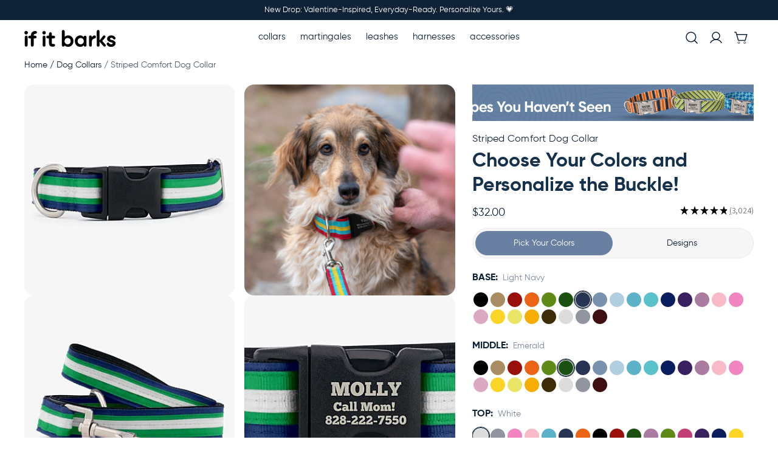

--- FILE ---
content_type: text/html; charset=UTF-8
request_url: https://www.ifitbarks.com/striped-comfort-dog-collar/?base=Light%20Navy&middle=Emerald&top=White
body_size: 67573
content:


<!DOCTYPE html>
<html class="no-js" lang="en">
    <head>
        <title>Striped Comfort Dog Collar</title>
        <link rel="dns-prefetch preconnect" href="https://cdn11.bigcommerce.com/s-hgefc" crossorigin>
        <meta property="product:price:amount" content="32" /><meta property="product:price:currency" content="USD" /><meta property="og:rating" content="5" /><meta property="og:url" content="https://www.ifitbarks.com/striped-comfort-dog-collar/" /><meta property="og:site_name" content="If It Barks" /><meta name="description" content="Striped comfort dog collar with durable hardware, adjustable fit, and vibrant design for style and safety. Perfect for all breeds and  neck sizes."><link rel='canonical' href='https://www.ifitbarks.com/striped-comfort-dog-collar/' /><meta name='platform' content='bigcommerce.stencil' /><meta property="og:type" content="product" />
<meta property="og:title" content="Striped Comfort Dog Collar" />
<meta property="og:description" content="Striped comfort dog collar with durable hardware, adjustable fit, and vibrant design for style and safety. Perfect for all breeds and  neck sizes." />
<meta property="og:image" content="https://cdn11.bigcommerce.com/s-hgefc/products/1420/images/13757/_p163_p163-m-1-plastic__31830__39877__79079.1736432136.575.575.jpg?c=2" />
<meta property="fb:admins" content="a.1489527312932.2072594.1076455537" />
<meta property="pinterest:richpins" content="enabled" />
        
         
        
        <link data-stencil-stylesheet href="https://cdn11.bigcommerce.com/s-hgefc/stencil/14f86160-c96a-013e-c0a3-02e1bc539764/e/3f803830-d2c3-013e-65ab-6e771e833a19/css/theme-8cce1a70-d2d9-013e-e586-4ea0a5dcd80a.css" rel="preload" fetchpriority="high" as="style">
<link href="https://cdn11.bigcommerce.com/s-hgefc/stencil/14f86160-c96a-013e-c0a3-02e1bc539764/e/3f803830-d2c3-013e-65ab-6e771e833a19/fonts/Gilroy-Regular.woff2" type='font/woff2' fetchpriority='high'>
<link href="https://cdn11.bigcommerce.com/s-hgefc/stencil/14f86160-c96a-013e-c0a3-02e1bc539764/e/3f803830-d2c3-013e-65ab-6e771e833a19/fonts/Gilroy-Bold.woff2" type='font/woff2' fetchpriority='high'>
<link rel="preload" media="(max-width: 374px)" href="https://cdn11.bigcommerce.com/s-hgefc/images/stencil/288w/products/1420/13757/_p163_p163-m-1-plastic__31830__39877__79079.1736432136.jpg?c=2" as="image" fetchpriority="high">
<link rel="preload" media="(min-width: 375px) and (max-width: 413px)" href="https://cdn11.bigcommerce.com/s-hgefc/images/stencil/342w/products/1420/13757/_p163_p163-m-1-plastic__31830__39877__79079.1736432136.jpg?c=2" as="image" fetchpriority="high">
<link rel="preload" media="(min-width: 414px) and (max-width: 479px)" href="https://cdn11.bigcommerce.com/s-hgefc/images/stencil/382w/products/1420/13757/_p163_p163-m-1-plastic__31830__39877__79079.1736432136.jpg?c=2" as="image" fetchpriority="high">
<link rel="preload" media="(min-width: 480px) and (max-width: 1023px)" href="https://cdn11.bigcommerce.com/s-hgefc/images/stencil/400w/products/1420/13757/_p163_p163-m-1-plastic__31830__39877__79079.1736432136.jpg?c=2" as="image" fetchpriority="high">
<link rel="preload" media="(min-width: 1024px) and (max-width: 1279px)" href="https://cdn11.bigcommerce.com/s-hgefc/images/stencil/230w/products/1420/13757/_p163_p163-m-1-plastic__31830__39877__79079.1736432136.jpg?c=2" as="image" fetchpriority="high">
<link rel="preload" media="(min-width: 1280px) and (max-width: 1359px)" href="https://cdn11.bigcommerce.com/s-hgefc/images/stencil/344w/products/1420/13757/_p163_p163-m-1-plastic__31830__39877__79079.1736432136.jpg?c=2" as="image" fetchpriority="high">
<link rel="preload" media="(min-width: 1360px) and (max-width: 1439px)" href="https://cdn11.bigcommerce.com/s-hgefc/images/stencil/368w/products/1420/13757/_p163_p163-m-1-plastic__31830__39877__79079.1736432136.jpg?c=2" as="image" fetchpriority="high">
<link media="(min-width: 1440px)" href="https://cdn11.bigcommerce.com/s-hgefc/images/stencil/382w/products/1420/13757/_p163_p163-m-1-plastic__31830__39877__79079.1736432136.jpg?c=2" fetchpriority="high" rel="preload" as="image">

        <link href="https://cdn11.bigcommerce.com/s-hgefc/product_images/iib-favicon.png?t=1584598789" rel="shortcut icon">
        <meta name="viewport" content="width=device-width, initial-scale=1, maximum-scale=1">

        <style type="text/css">
	@font-face {
	    font-family: "Gilroy-Regular";
	    src: url('https://cdn11.bigcommerce.com/s-hgefc/stencil/14f86160-c96a-013e-c0a3-02e1bc539764/e/3f803830-d2c3-013e-65ab-6e771e833a19/fonts/Gilroy-Regular.woff2') format("woff2"),url('https://cdn11.bigcommerce.com/s-hgefc/stencil/14f86160-c96a-013e-c0a3-02e1bc539764/e/3f803830-d2c3-013e-65ab-6e771e833a19/fonts/Gilroy-Regular.woff') format("woff");
	    font-weight: normal; 
	    font-style: normal;
	    font-display: block;
	}
	
	@font-face {
	    font-family: "Gilroy-Bold";
	    src: url('https://cdn11.bigcommerce.com/s-hgefc/stencil/14f86160-c96a-013e-c0a3-02e1bc539764/e/3f803830-d2c3-013e-65ab-6e771e833a19/fonts/Gilroy-Bold.woff2') format("woff2"),url('https://cdn11.bigcommerce.com/s-hgefc/stencil/14f86160-c96a-013e-c0a3-02e1bc539764/e/3f803830-d2c3-013e-65ab-6e771e833a19/fonts/Gilroy-Bold.woff') format("woff");
	    font-weight: 700;
	    font-style: normal;
	    font-display: block;
	}

	@font-face {
	    font-family: "ChunkFive";
	    src: url('https://cdn11.bigcommerce.com/s-hgefc/stencil/14f86160-c96a-013e-c0a3-02e1bc539764/e/3f803830-d2c3-013e-65ab-6e771e833a19/fonts/ChunkFive-Regular.woff2') format('woff2'),url('https://cdn11.bigcommerce.com/s-hgefc/stencil/14f86160-c96a-013e-c0a3-02e1bc539764/e/3f803830-d2c3-013e-65ab-6e771e833a19/fonts/ChunkFive-Regular.woff') format('woff');
	    font-weight: 400;
	    font-style: normal;
	    font-display: block;
	}
</style>

        <script nonce=""> 
            var vwopagetype = 'product';
            document.documentElement.className = document.documentElement.className.replace('no-js', 'js');
        </script>

        <script nonce="">
    function browserSupportsAllFeatures() {
        return window.Promise
            && window.fetch
            && window.URL
            && window.URLSearchParams
            && window.WeakMap
            // object-fit support
            && ('objectFit' in document.documentElement.style);
    }

    function loadScript(src) {
        var js = document.createElement('script');
        js.src = src;
        js.onerror = function () {
            console.error('Failed to load polyfill script ' + src);
        };
        document.head.appendChild(js);
    }

    if (!browserSupportsAllFeatures()) {
        loadScript('https://cdn11.bigcommerce.com/s-hgefc/stencil/14f86160-c96a-013e-c0a3-02e1bc539764/e/3f803830-d2c3-013e-65ab-6e771e833a19/dist/theme-bundle.polyfills.js');
    }
</script>
        <script nonce="">window.consentManagerTranslations = `{"locale":"en","locales":{"consent_manager.data_collection_warning":"en","consent_manager.accept_all_cookies":"en","consent_manager.gdpr_settings":"en","consent_manager.data_collection_preferences":"en","consent_manager.manage_data_collection_preferences":"en","consent_manager.use_data_by_cookies":"en","consent_manager.data_categories_table":"en","consent_manager.allow":"en","consent_manager.accept":"en","consent_manager.deny":"en","consent_manager.dismiss":"en","consent_manager.reject_all":"en","consent_manager.category":"en","consent_manager.purpose":"en","consent_manager.functional_category":"en","consent_manager.functional_purpose":"en","consent_manager.analytics_category":"en","consent_manager.analytics_purpose":"en","consent_manager.targeting_category":"en","consent_manager.advertising_category":"en","consent_manager.advertising_purpose":"en","consent_manager.essential_category":"en","consent_manager.esential_purpose":"en","consent_manager.yes":"en","consent_manager.no":"en","consent_manager.not_available":"en","consent_manager.cancel":"en","consent_manager.save":"en","consent_manager.back_to_preferences":"en","consent_manager.close_without_changes":"en","consent_manager.unsaved_changes":"en","consent_manager.by_using":"en","consent_manager.agree_on_data_collection":"en","consent_manager.change_preferences":"en","consent_manager.cancel_dialog_title":"en","consent_manager.privacy_policy":"en","consent_manager.allow_category_tracking":"en","consent_manager.disallow_category_tracking":"en"},"translations":{"consent_manager.data_collection_warning":"We use cookies (and other similar technologies) to collect data to improve your shopping experience.","consent_manager.accept_all_cookies":"Accept All Cookies","consent_manager.gdpr_settings":"Settings","consent_manager.data_collection_preferences":"Website Data Collection Preferences","consent_manager.manage_data_collection_preferences":"Manage Website Data Collection Preferences","consent_manager.use_data_by_cookies":" uses data collected by cookies and JavaScript libraries to improve your shopping experience.","consent_manager.data_categories_table":"The table below outlines how we use this data by category. To opt out of a category of data collection, select 'No' and save your preferences.","consent_manager.allow":"Allow","consent_manager.accept":"Accept","consent_manager.deny":"Deny","consent_manager.dismiss":"Dismiss","consent_manager.reject_all":"Reject all","consent_manager.category":"Category","consent_manager.purpose":"Purpose","consent_manager.functional_category":"Functional","consent_manager.functional_purpose":"Enables enhanced functionality, such as videos and live chat. If you do not allow these, then some or all of these functions may not work properly.","consent_manager.analytics_category":"Analytics","consent_manager.analytics_purpose":"Provide statistical information on site usage, e.g., web analytics so we can improve this website over time.","consent_manager.targeting_category":"Targeting","consent_manager.advertising_category":"Advertising","consent_manager.advertising_purpose":"Used to create profiles or personalize content to enhance your shopping experience.","consent_manager.essential_category":"Essential","consent_manager.esential_purpose":"Essential for the site and any requested services to work, but do not perform any additional or secondary function.","consent_manager.yes":"Yes","consent_manager.no":"No","consent_manager.not_available":"N/A","consent_manager.cancel":"Cancel","consent_manager.save":"Save","consent_manager.back_to_preferences":"Back to Preferences","consent_manager.close_without_changes":"You have unsaved changes to your data collection preferences. Are you sure you want to close without saving?","consent_manager.unsaved_changes":"You have unsaved changes","consent_manager.by_using":"By using our website, you're agreeing to our","consent_manager.agree_on_data_collection":"By using our website, you're agreeing to the collection of data as described in our ","consent_manager.change_preferences":"You can change your preferences at any time","consent_manager.cancel_dialog_title":"Are you sure you want to cancel?","consent_manager.privacy_policy":"Privacy Policy","consent_manager.allow_category_tracking":"Allow [CATEGORY_NAME] tracking","consent_manager.disallow_category_tracking":"Disallow [CATEGORY_NAME] tracking"}}`;</script>

        <script nonce="">
            window.lazySizesConfig = window.lazySizesConfig || {};
            window.lazySizesConfig.loadMode = 1;
        </script>
        <link data-stencil-stylesheet href="https://cdn11.bigcommerce.com/s-hgefc/stencil/14f86160-c96a-013e-c0a3-02e1bc539764/e/3f803830-d2c3-013e-65ab-6e771e833a19/css/theme-8cce1a70-d2d9-013e-e586-4ea0a5dcd80a.css" rel="stylesheet">

                            <!-- Start Tracking Code for analytics_facebook -->

<script type="text/plain">
!function(f,b,e,v,n,t,s){if(f.fbq)return;n=f.fbq=function(){n.callMethod?n.callMethod.apply(n,arguments):n.queue.push(arguments)};if(!f._fbq)f._fbq=n;n.push=n;n.loaded=!0;n.version='2.0';n.queue=[];t=b.createElement(e);t.async=!0;t.src=v;s=b.getElementsByTagName(e)[0];s.parentNode.insertBefore(t,s)}(window,document,'script','https://connect.facebook.net/en_US/fbevents.js');

fbq('set', 'autoConfig', 'false', '516756498497164');
fbq('dataProcessingOptions', ['LDU'], 0, 0);
fbq('init', '516756498497164', {"external_id":"be70fe1d-98cf-41a2-8c91-1741a4496c86"});
fbq('set', 'agent', 'bigcommerce', '516756498497164');

function trackEvents() {
    var pathName = window.location.pathname;

    fbq('track', 'PageView', {}, "");

    // Search events start -- only fire if the shopper lands on the /search.php page
    if (pathName.indexOf('/search.php') === 0 && getUrlParameter('search_query')) {
        fbq('track', 'Search', {
            content_type: 'product_group',
            content_ids: [],
            search_string: getUrlParameter('search_query')
        });
    }
    // Search events end

    // Wishlist events start -- only fire if the shopper attempts to add an item to their wishlist
    if (pathName.indexOf('/wishlist.php') === 0 && getUrlParameter('added_product_id')) {
        fbq('track', 'AddToWishlist', {
            content_type: 'product_group',
            content_ids: []
        });
    }
    // Wishlist events end

    // Lead events start -- only fire if the shopper subscribes to newsletter
    if (pathName.indexOf('/subscribe.php') === 0 && getUrlParameter('result') === 'success') {
        fbq('track', 'Lead', {});
    }
    // Lead events end

    // Registration events start -- only fire if the shopper registers an account
    if (pathName.indexOf('/login.php') === 0 && getUrlParameter('action') === 'account_created') {
        fbq('track', 'CompleteRegistration', {}, "");
    }
    // Registration events end

    

    function getUrlParameter(name) {
        var cleanName = name.replace(/[\[]/, '\[').replace(/[\]]/, '\]');
        var regex = new RegExp('[\?&]' + cleanName + '=([^&#]*)');
        var results = regex.exec(window.location.search);
        return results === null ? '' : decodeURIComponent(results[1].replace(/\+/g, ' '));
    }
}

if (window.addEventListener) {
    window.addEventListener("load", trackEvents, false)
}
</script>
            
<noscript><img height="1" width="1" style="display:none" alt="null" data-src="https://www.facebook.com/tr?id=516756498497164&ev=PageView&noscript=1&a=plbigcommerce1.2&eid="/></noscript>

<!-- End Tracking Code for analytics_facebook -->

<!-- Start Tracking Code for analytics_siteverification -->

<meta name="google-site-verification" content="tsTkfFvxELjp8bd71wub7fdfoYAiTNzxm7o3BCVSKxU" />

<!-- End Tracking Code for analytics_siteverification -->


<script type="text/javascript" data-src="https://checkout-sdk.bigcommerce.com/v1/loader.js" defer ></script>
            
<script data-src="https://www.google.com/recaptcha/api.js" async defer></script>
                    
<script type="text/javascript">
var BCData = {"product_attributes":{"sku":"P163","upc":null,"mpn":null,"gtin":null,"weight":null,"base":true,"image":null,"stock":null,"instock":true,"stock_message":null,"purchasable":true,"purchasing_message":null,"call_for_price_message":null,"price":{"without_tax":{"formatted":"$32.00","value":32,"currency":"USD"},"tax_label":"Tax"}}};
</script>
                    <script>jdgm = window.jdgm || {};jdgm.SHOP_DOMAIN = 'store-hgefc.mybigcommerce.com'; jdgm.PLATFORM = 'bigcommerce'; jdgm.PUBLIC_TOKEN = '7FUPJnDzPcGV4USyyqQ15Rd7DIo';</script>
                    <script data-cfasync="false" data-dd-sm-ignore="true" data-cookieconsent="ignore" id="wsa-tag-manager-tags" nonce="">
</script >

</script>
                    
<script data-cfasync="false" data-dd-sm-ignore="true" data-cookieconsent="ignore" id="wsa-tag-manager-javascript-h-test" nonce="">!function(w,d){w.TagRocket=w.TagRocket||{};var T=w.TagRocket;T.teh=[];w.onerror=function(m,s,l,c,e){T.teh.push((l?(l+' '):'')+(c?(c+' '):'')+m+(m.colno?(':'+m.colno):'')+(s?(' '+s):''));};function a(s){var e=d.createElement('script'),h=d.getElementsByTagName('head')[0];e.appendChild(d.createTextNode(s));h.insertBefore(e,h.firstChild)}a('()=>{};window.arrowFunctions=1');a('async function a(){};window.asyncFunctions=1');var m=new Date().toISOString(),q='wsa-tag-manager-javascript-',z;T.tah=function(s){w.dataLayer=w.dataLayer||[];if(!w.gtag){w.gtag=function(){dataLayer.push(arguments)};gtag('js',new Date);t=d.createElement('script');t.async=!0;t.setAttribute('src','https://www.googletagmanager.com/gtag/js?id=G-7XTJM93TLW');d.head.appendChild(t)};if(!w.wsa_tre){gtag('config',"G-7XTJM93TLW",{groups:'TagRocketErrorTracking',send_page_view:false});;gtag('config',"G-97QHS98W9S",{groups:'TagRocketErrorTracking',send_page_view:false});gtag('event','tag_rocket_error',{send_to:["G-97QHS98W9S"],description:'Script Failure',app_version:'3.46.17',tag_rocket_version:'1.94',ua:navigator.userAgent});};w.wsa_tre=1;if(w.console)console.error('Tag Rocket (h): '+s,T.teh);T.teh.forEach(function(e){gtag('event','app_error',{send_to:'G-7XTJM93TLW',scope:s,description:s+' 3.46.17 h '+e,message:'h '+e,app_version:'3.46.17',automatic:1,tag_rocket_version:'1.94',pagedatetime:m,datetime:m,ua:navigator.userAgent,tags:"unknown",environment:'Production'})})};p=function(){if(!T.ts&&!d.getElementById(q+'second'))T.tah('Header Script Missing');else if(!T.tss)T.tah('Header Script Failure1');else if(!T.ts)T.tah('Header Script Failure2');if(!T.tm&&!d.getElementById(q+'main'))T.tah('Footer Script Missing');else if(!T.tm)T.tah('Footer Script Failure')};if(w.addEventListener)w.addEventListener('DOMContentLoaded',p);else w.attachEvent('onDOMContentLoaded',p)}(window,document)</script>
                    
<script data-cfasync="false" data-dd-sm-ignore="true" data-cookieconsent="ignore" id="wsa-tag-manager-javascript-second" nonce="">
/*
    Web Site Advantage: Tag Rocket App Head [1.94.75582]
    https://bigcommerce.websiteadvantage.com.au/tag-rocket/
    Copyright (C) 2020 - 2025 Web Site Advantage
*/

!function(w,d){w.TagRocket=w.TagRocket||{};var T=w.TagRocket;T.tss=1;T.tags='ga4';T.scc='US-OH';T.seu='false';w.dataLayer=w.dataLayer||[];T.gq=[];T.cy=function(){if(!w.gtag||!w.gtag.fake){w.gtag=function(){var _arguments=arguments;if(_arguments.length&&_arguments[0]=='consent')dataLayer.push(_arguments);else T.gq.push(_arguments)};w.gtag.fake=!0;}};T.cy();T.l='';var eet=new Date,eei=0,eer=0,eea='G-7XTJM93TLW';T.ecq=[];T.ec=function(){if(T.consent.analytics)gtag.apply(null,arguments);else T.ecq.push(arguments)};T.a=function(s,e,c,o){try{if(!eei){eei=1;if(!w.gtag||w.gtag.fake){w.gtag=function(){dataLayer.push(arguments)}}T.ec('config',eea,{groups:'TagRocketErrorTracking',send_page_view:false})}if(!eer){eer=1;T.ct=c;if(w.console)console.error('Tag Rocket: '+s+': '+e,o||'');T.ct=1;var z = e?e.substring(0,255):'-missing-';T.ec('event','app_error',{send_to:eea,scope:s,description:s+' 3.46.17 '+z,message:z,app_version:'3.46.17',automatic:1,tag_rocket_version:'1.94',pagedatetime:eet.toISOString(),datetime:new Date().toISOString(),ua:navigator.userAgent,tags:T.tags,timesinceload:new Date-eet,environment:'Production'});eer=0}}catch(x){try{T.ec('event','app_error',{send_to:eea,scope:'AppErrorError',description:'3.46.17 '+x,message:''+x,app_version:'3.46.17',tag_rocket_version:'1.94',pagedatetime:eet.toISOString(),datetime:new Date().toISOString(),ua:navigator.userAgent,tags:T.tags,timesinceload:new Date-eet,environment:'Production'});}catch(y){}}};T.eq=T.eq||[];if(w.addEventListener){w.addEventListener('error',function(){T.ef.apply(T,arguments)},{passive:!0,capture:!0});}else if(w.attachEvent){w.attachEvent('onerror',function(){T.ef.apply(T,arguments)});}if(!T.ef){T.ef=function(){T.eq.push(arguments)}};if(!T.cf){T.cq=T.cq||[];T.cf=function(){T.cq.push(arguments)};if(w.console){T.ce=console.error;console.error=function(){T.ce.apply(console,arguments);T.cf.apply(T,arguments)}}};try{T.dh='NewPromotionsAdded';T.dz=[];T.dA=0;T.bV=function(){T.dy(function(a){a.forEach(function(b){T.e(b.addedNodes,function(c){if(T.aV(c,T.aO)=='promotion'&&T.aT(c,'found')){T.dz.push(c)}T.e(T.dw(c,"["+T.aO+"='promotion']"),function(e){if(T.aT(e,'found')){T.dz.push(e)}})})});if(T.aF(T.dz)&&!T.dA){T.az(function(){T.dA=T.aW(function(){T.dA=0;T.f(T.dh,{elements:T.dz});T.dz=[];},100,'New Promotions Added')})}});};T.ds=[];T.dt=0;T.du=function(a){T.e(a,function(b){if(T.aV(b,T.aO)=='list'&&T.dv(b)&&T.aT(b,'found')){T.ds.push(b)}T.e(T.dw(b,"["+T.aO+"='list']"),function(c){if(T.dv(c)&&T.aT(c,'found')){T.ds.push(c)}})})};T.dx=function(){T.az(function(){if(T.aF(T.ds)){if(T.dt)T.do(T.dt);T.dt=T.aW(function(){T.f(T.cz,{elements:T.ds});T.ds=[];T.dt=0},500,'New Products Added')}})};T.bU=function(e){T.dy(function(f){f.forEach(function(g){T.du(g.addedNodes);});T.dx();},e||d.body)};T.cz='NewProductsAdded';T.ci='UserDataUpdated';T.dw=function(a,b){if(!a.querySelectorAll)return[];var c=a.querySelectorAll(b);if(Array.from)return Array.from(c);else return c};T.aN=function(a){return T.dw(d,a)};T.dv=function(a){var b=T.aV(a,T.aP);return b&&!isNaN(parseInt(b,10))};T.n=function(a){return typeof a!=='undefined'&&a!==null};T.ap=function(a){return a===0||(T.n(a)&&a!==''&&!isNaN(a))};T.dG=function(a){var b=String.fromCodePoint;if(b){return b(a)}return ''};T.dF=function(a,b,c){var e=[].slice.call(a).map(function(f){if(c||typeof(f)==='function')return f;try{return T.cM(f)}catch(g){if(Array.isArray(f)){return [].concat(f)}else return f}});if(T.aF(e)){e[0]=T.dG(b)+' %cTag Rocket: %c'+e[0];e.splice(1,0,'color:none;');e.splice(1,0,'color:#28a300;')}return e};T.bI=function(){if(w.console)console.warn.apply(console,T.dF(arguments,0x1F6A8,1))};T.ch=function(){if(w.console)console.error.apply(console,T.dF(arguments,0x26A0,1))};T.N=function(a,b){return a.sort(function(c,e){return e.price*e.quantity-c.price*c.quantity}).slice(0,b)};T.cp=function(a,b,c,e){var f,g=function(h){if(h>=T.aF(a))c&&c();else T.aW(function(){T.t('SB95',function(){f=b(a[h],h);if(typeof f!=='undefined')c&&c(f);else g(h+1)},1)},0,'Yield '+h+' '+e);};g(0)};T.e=function(a,b){var c,e,f=T.aF(a);if(a&&f)for(c=0;c<f;c++){e=b(a[c],c);if(typeof e!=='undefined')return e}};T.cI=function(a,b){if(a&&T.aF(a))for(var c=0;c<T.aF(a);c++){if(a[c]===b)return true}};T.dC=function(a,b,c){a.setAttribute(b,c)};T.p=function(a,b,c){if(T.n(c)&&c!=='')a[b]=c};T.bQ=function(a,b){if(!b||!a)return a;var c=b.split('.'),e=a[c.shift()];return T.bQ(e,c.join('.'))};T.t=function(a,b,c,e){try{c&&b.apply(this,e)}catch(f){T.a(a,''+f,1,f)}};T.aY=function(a,b,c,e){var f=function(){T.t.call(this,'SB24',c,1,arguments)};if(b==T.v&&d.readyState!="loading"){T.aW(f,0,T.v)}else{e=e||{};if(!T.n(e.passive)){e.passive=!0;}a.addEventListener&&a.addEventListener(b,f,e)|| a.attachEvent&&a.attachEvent('on'+b,f)}};T.u=function(a,b){T.aY(w,a,function(a){if(!b.done){b.done=1;b(a)}},{once:!0})};T.bC=function(a,b){try{return JSON.stringify(a,b)}catch(c){throw ''+T.bC.caller+' '+c}};T.bF=function(a){return a&&JSON.parse(a)};T.cM=function(a){return T.bF(T.bC(a))};T.cP=function(a){return T.bC(a)=='{}'};T.x=function(a){var b=Object(a),c,e,f,g=arguments;for(c=1;c<g.length;c++){e=g[c];if(e!=null){for(f in e){if(Object.prototype.hasOwnProperty.call(e,f))b[f]=e[f];}}}return b;};T.aF=function(a){return a.length};T.bb=function(a){try{if(!localStorage||T.dE)return !1;return localStorage.removeItem(a)}catch(b){T.a('SB63','Incognito Safari has blocked localStorage. This stops us tracking things like add to cart events',1,b);T.dE=!0}};T.aZ=function(a){try{if(!localStorage||T.dE)return !1;return localStorage.getItem(a)}catch(b){T.a('SB61','Incognito Safari has blocked localStorage. This stops us tracking things like add to cart events',1,b);T.dE=!0}};T.ba=function(a,b){try{if(!localStorage||T.dE)return !1;localStorage.setItem(a,b)}catch(c){T.a('SB60','Incognito Safari has blocked localStorage. This stops us tracking things like add to cart events',1,c);T.dE=!0}};T.cJ=function(a){var b=d.cookie.match(new RegExp('(^| )'+a+'=([^;]+)')),c=b&&unescape(b[2])||'';return c=='deleted'?'':c};T.j=function(a){var b=w.performance;return b&&b.getEntriesByType&&b.getEntriesByType(a)};T.h=function(){var a=navigator;return a.connection||a.mozConnection||a.webkitConnection};T.aU=function(a,b,c){return (a||'').replace(b,c||'')};T.Z=function(a){return (a||'').trim().toLowerCase()};T.aI=function(a){return T.aU(T.aU(T.Z(a),/([^a-z0-9 _])/g),/ +/g,'_')};T.k=function(a,b){b=b||255;if(!a)return '(missing)';a=T.aU((''+a).trim(),/ *(\r\n|\n|\r) */gm,' ');if(T.aF(a)<=b)return a;return a.substring(0,b-3)+'...'};T.cj=function(a,b){var c='',e='';switch(b){case 'AU':c='0011';e='61';break;case 'US':case 'CA':c='011';e='1';break;case 'GB':c='011';e='44';break;case 'IT':c='00';e='39';break;}a=T.aU(a,/[^\d+]+/g);if(c)a=T.aU(a,new RegExp('^'+c),'+');if(a[0]!='+'&&e){a='+'+T.aU(e+a,/^0/);}return a};T.aX=function(a,b){return a.hasAttribute(b)};T.aV=function(a,b){if(a.getAttribute)return T.k(a.getAttribute(b))};T.aT=function(a,b){var c='data-tagrocket-'+b;if(T.aX(a,c))return 0;T.dC(a,c,'1');return 1};T.be=function(a,b,c,e){var f=setInterval(function(){T.t(a,function(){try{c()}catch(g){if(b)clearInterval(f);throw g}},1)},e);return f};T.bS=function(a,b,c,e){if(a)T.do(a);return T.aW(b,c,e)};T.do=function(a){clearTimeout(a)};T.aW=function(a,b,c){return setTimeout(a,b,'Tag Rocket '+(c||''))};T.bn=function(a,b,c){T.cS('query getCartMetafields{site{cart{metafields(namespace:"bc_storefront" keys:["'+b+'"]){edges{node{entityId}}}}}}',function(e,f){T.t('SB82',function(){if(e>0){var g='createCartMetafield',h='',i=T.bQ(f,'data.site.cart.metafields.edges');if (i&&i.length){g='updateCartMetafield';h=' metafieldEntityId:'+i[0].node.entityId}T.cS('mutation '+g+'{cart{'+g+'(input:{cartEntityId:"'+a+'" data:{key:"'+b+'" value:"'+T.bC(c).replace(/"/g,'\\"')+'"}'+h+'}){metafield{id entityId key value}errors{...on Error{message}}}}}',function(e,j){T.t('SB83',function(){if(e>0){}},1)})}},1)})};T.dD=function(a){T.bZ.appendChild(a)};T.dB=function(a,b,c){b=b||{};if(b.onvisible&&d.hidden){T.u('visibilitychange',function(){T.dB(a,b,c)});return};var e=d.createElement(a),f;if(b.id&&d.getElementById(b.id))return;for(var g in b){T.dC(e,g,b[g])}e.onload=e.onreadystatechange=function(){f=e.readyState;if(!f||f=='loaded'||f=='complete'){if(c)c();c=null}};T.dD(e);return e};T.aC=function(a,b,c){b=b||{};b.src=a;if(!T.n(b.async))b.async=!0;if(T.cc)b.nonce=T.cc;if(!T.n(b.onvisible))b.onvisible=!0;if(T.pageType!='orderconfirmation'||T.d.updated){T.dB('script',b,c)}else{T.o(T.ci,function(){T.dB('script',b,c)})}};T.cZ=function(a){if(T.aX(a,'data-list-name'))return T.aV(a,'data-list-name');if(a.parentElement)return T.cZ(a.parentElement)};T.m=function(){var a=d.querySelector('head meta[name="description"]');if(a)return T.aV(a,'content');};T.cg=function(a){var b=w.location.href.match(new RegExp('[?&]'+a+'=([^&]*)'));return decodeURIComponent(b&&b[1]||'')};T.dy=function(a,b,c){if(w.MutationObserver)T.u(T.v,function(){c=c||{childList:!0,subtree:!0};b=b||d.body;if(!b)throw 'no target';new MutationObserver(a).observe(b,c)})};T.dh='NewPromotionsAdded';T.dz=[];T.dA=0;T.bV=function(){T.dy(function(a){a.forEach(function(b){T.e(b.addedNodes,function(c){if(T.aV(c,T.aO)=='promotion'&&T.aT(c,'found')){T.dz.push(c)}T.e(T.dw(c,"["+T.aO+"='promotion']"),function(e){if(T.aT(e,'found')){T.dz.push(e)}})})});if(T.aF(T.dz)&&!T.dA){T.az(function(){T.dA=T.aW(function(){T.dA=0;T.f(T.dh,{elements:T.dz});T.dz=[];},100,'New Promotions Added')})}});};T.ds=[];T.dt=0;T.du=function(a){T.e(a,function(b){if(T.aV(b,T.aO)=='list'&&T.dv(b)&&T.aT(b,'found')){T.ds.push(b)}T.e(T.dw(b,"["+T.aO+"='list']"),function(c){if(T.dv(c)&&T.aT(c,'found')){T.ds.push(c)}})})};T.dx=function(){T.az(function(){if(T.aF(T.ds)){if(T.dt)T.do(T.dt);T.dt=T.aW(function(){T.f(T.cz,{elements:T.ds});T.ds=[];T.dt=0},500,'New Products Added')}})};T.bU=function(e){T.dy(function(f){f.forEach(function(g){T.du(g.addedNodes);});T.dx();},e||d.body)};T.cz='NewProductsAdded';T.aa='PromotionsVisible';T.dg=function(a){T.aL(T.aa,a)};T.aJ=function(a,b){var c,e=[];T.e(a.infos||a.items||a,function(f){c=f.product||f;if(!c.completed){e.push(c);}});if (T.aF(e)&&T.cg('showHidden')!='true'){T.a('SB55e',''+T.aF(e)+' incomplete products on '+b+' '+e[0].productId+' '+e[0].name,1,e);}};T.dc=function(a,b){var c="["+T.aO+"='list']["+T.aP+"='"+a+"']";if(b)c="[data-list-name='"+T.aU(b,/['"\\]/g,'\\$&')+"'] "+c;return d.querySelector(c)};T.H='ProductsVisible';T.de=function(a,b){if(T.aK||T.bP)a.search=T.aK||T.bP;T.aJ(a,T.H);T.cv(T.H,a,b)};T.dp=function(a){T.t('SB19b',function(){var b,c={},e;T.e(a,function(f){if(!f.seen){f.seen=1;b=f.callback.name+f.id;if(!c[b])c[b]=[];c[b].push(f)}});for(var g in c){e=c[g][0];e.callback({infos:c[g],list:e.list})}},1)};T.dr=0;T.dq=[];T.dk=function(a){a.visibleTime=0;var b,c=new IntersectionObserver(function(e){if(e[0].isIntersecting){a.lastVisible=new Date;a.trigger='visible';b=T.aW(function(){c.disconnect();T.dq.push(a);if(T.dr)return;T.dr=T.aW(function(){T.dr=0;if(T.aF(T.dq)){T.dp(T.dq);T.dq=[];}},1000,'Visible Ticking')},2000-a.visibleTime,'On First Visible')}else{if(b)T.do(b);if(a.lastVisible){a.visibleTime+=new Date-a.lastVisible;a.lastVisible=0}}},{threshold:[0.5]});c.observe(a.e)};T.dm=[];T.dn=0;T.dl=function(a){T.dm.push(a)};T.bW=function(){T.t('SB18',function(){var b,c,e=0,f=1,g=function(a){if(a.seen)return false;if(a.e&&a.e.getBoundingClientRect){try{b=a.e.getBoundingClientRect()}catch(h){}if(b){return b.top>-b.height/2&&b.left>-b.width/2&&b.bottom-b.height/2<=(w.innerHeight||d.documentElement.clientHeight)&&b.right-b.width/2<=(w.innerWidth||d.documentElement.clientWidth)}}return a.percent<T.dn},i=function(j,k){if(!k&&c)return;T.do(c);c=T.aW(function(){c=0;T.t('SB18a',function(){l()},1)},j,'Scroll Tick '+k)} ,l=function(){var m=[],n=1,o,p,q,r=d.body,s=d.documentElement;q=w.pageYOffset,p=w.innerHeight;if(r&&r.scrollHeight){if(f==1)f=r.scrollHeight;if(s.clientHeight)n=s.clientHeight;if(q&&p)n=q+p;}o=n/f;if(o>T.dn){T.dn=o;e=n;T.t('SB18b',function(){T.e(T.dm,function(a){a.trigger='scroll '+o;if(g(a)&&T.aF(m)<=5)m.push(a)});if(T.aF(m)){T.dp(m);i(5500,1)}},1);}};T.aY(d,'scroll',function(){i(1000,0);});T.u('load',function(){l()})},1);};T.df=function(a){if(a.e&&('IntersectionObserver' in window)){T.dk(a)}else{T.dl(a)}};T.dj=function(a,b,c,e){if(!w._bcCsrfProtectionPatched&&e<10){T.aW(function(){T.dj(a,b,c,e+1)},100,'XMLHttpRequest Wait '+e)}else{var f=new XMLHttpRequest();e=e||1;f.onreadystatechange=function(){if(this.readyState==4){if(this.status!=200){if(e<12){T.aW(function(){T.dj(a,b,c,e+1)},1000,'XMLHttpRequest Retry '+e)}else{T.a('SB36','Request Failed after '+e+' attempts : '+a+' '+this.status,1,f);b(0,this.status)}}else{b(1,f.responseText?T.bF(f.responseText):'-missing-')}}};f.open(c?'POST':'GET',a,true);f.withCredentials=true;f.setRequestHeader('Content-type','application/json');if(c){f.setRequestHeader('Authorization','Bearer '+T.cd);f.send(T.bC({query:c}))}else{f.send()}}};T.di=function(a,b,c,e){if(w.location.href.indexOf('googleusercontent.com')>0){c(0,'googleusercontent.com')}else{e=e||1;b=b||{};if(!w._bcCsrfProtectionPatched&&e<10){T.aW(function(){T.di(a,b,c,e+1)},100,'Fetch Wait '+e)}else{w.fetch(a,b).then(function(f){if(f.ok){f.text().then(function(g){var h;try{h=T.bF(g)}catch(i){throw 'JSON parse error '+i+' '+a}try{c(h?1:0,h||'-empty-')}catch(i){throw 'onComplete error '+i+' '+a}})}else{if(e<12){T.aW(function(){T.di(a,b,c,e+1)},1000*e,'Fetch '+e)}else{T.a('SB30','Fetch '+e+' Last Fail '+a+' '+f.status,1,f);try{c(0,f.status)}catch(i){T.a('SB30b','Fetch '+a+' onComplete '+(j.message||j),1,j)}}}}).catch(function(j){if(!j.message||!j.message.match(/^(cancel|annul|brochen|NetworkError when|Failed to fetch|취소됨)/)){if(e<12){T.aW(function(){T.di(a,b,c,e+1)},1000,'Fetch Error '+e+1)}else{T.a('SB29','Fetch '+e+' Last Error '+a+' '+(j.message||j),1,j);c(0,j.message||j)}}else c(-1,j.message||j)})}}};T.cS=function(a,b){var c='/graphql';if(w.fetch){T.di(c,{method:'POST',credentials:'same-origin',headers:{'Content-Type':'application/json',Authorization:'Bearer '+T.cd},body:T.bC({query:a})},b)}else{T.dj(c,b,a)}};T.bj=function(a,b){if(w.fetch){T.di(a,{credentials:'include'},b)}else{T.dj(a,b)}};T.aS=function(){T.o(T.dh,function(a){T.aQ(T.aR(a.elements))})};T.aQ=function(a){T.e(a,function(b){if(!b.e)b.e=d.querySelector("["+T.aO+"='promotion']["+T.aP+"='"+b.id+"']");var c=b.location=='top'?0.1:0.9;if(b.e){if(T.aT(b.e,'registered')){T.df({se: T.dd,id:'',e:b.e,promotion:b,percent:c,callback:T.dg});T.aY(b.e,'click',function(){T.aL(T.ac,b)})}}else{T.df({se: T.dd,id:'',e:b.e,promotion:b,percent:c,callback:T.dg})}})};T.ac='PromotionClicked';T.db=0;T.aH=function(a,b){T.db++;T.e(a.items,function(c,e){if(!b||T.cI(b,c)){c.e=c.e||T.dc(c.productId,a.listName);var f={se: T.dd,id:T.db,e:c.e,product:c,list:a};if(c.e){if(T.aT(c.e,'registered')){f.callback=T.de;f.percent=e/T.aF(a.items);T.df(f);T.aY(c.e,'click',function(){if(!f.seen)T.de({infos:[f],list:a});T.aL(T.E,f);})}}else{f.callback=T.de;f.percent=e/T.aF(a.items);T.df(f);}}})};T.E='ProductClicked';T.aR=function(a){var b,c,e,f,g=[];if(!a)a=T.aN("["+T.aO+"='promotion']["+T.aP+"]");T.e(a,function(h){b=T.aV(h,T.aP);c=T.aV(h,'data-name');e=T.aV(h,'data-position');f={e:h};if(b)f.id=parseInt(b,10);if(c)f.name=c;if(e)f.location=e;g.push(f)});return g};T.aM=function(a){var b,c,e=[],f=T.cY(e,a);if(T.aF(e)){T.aG({reason:'List',items:e},function(g){for(b in f){c=f[b];if(T.bX)c.category=T.bX;T.aH(c,g.items)}})}};T.cX=[];T.cY=function(a,b){var c,e,f,g,h,i={},j,k,l,m,n,o,p=['{','blogid','pageid','categoryid','ssib'],q='data-tagrocket-searchprovider';T.e(b,function(r){j=T.cZ(r)||'Page: '+T.bY;c=j.split(':')[0].trim();m=j;if(m.indexOf(':')>-1)m=m.split(':')[1].trim();i[j]=i[j]||{id:T.aI(j),type:c,listName:j,name:m,items:[]};n=T.cX[j]||0;f=T.aV(r,T.aP);e=T.aV(r,'data-product-price');l=T.aV(r,'data-product-category');g=T.aV(r,'data-name');h=T.aV(r,'data-product-brand');o=T.aV(r,'data-position');k={e:r,index:n};if(f)k.productId=parseInt(f,10);if(isNaN(k.productId)){if(!T.da&&f&&p.some&&p.some(function(m){f.indexOf(m)!=0})){T.da=1;T.a('SB43','Page contains invalid '+T.aP+' value: '+f,1,r)}}else{T.aT(r,'found');if(T.ap(e))k.price=parseFloat(e);if(l)k.category={path:l,breadcrumbs:[l]};if(T.aX(r,q))k.searchprovider=T.aV(r,q);if(T.g)k.currency=T.g;if(!isNaN(o))k.index=parseInt(o,10)-1;T.cX[j]=n+1;a.push(k);i[j].items.push(k)}});return i};T.bB=function(a){var b='(unknown)';if(a&&a.nodeName){b=T.Z(a.nodeName);if(b=='body')return 'html>body';if(b=='head')return 'html>head';if(a.id)return b+'#'+a.id;if(a.className&&T.aF(a.className))b+='.'+a.className.split(/[ ,]+/).join('.');if(a.parentElement)b=T.bB(a.parentElement)+'>'+b;return b}};T.r=function(a,b){if(isNaN(a))return a;if(!b)b=0;var c=Math.pow(10,b),e=Number.EPSILON||2.220446049250313e-16;return Math.round((a+e)*c)/c};T.cW='GetValue';T.getProductId=function(a,b,c,e,f){if(c.type=='giftCertificate')return c.type;var g=(c.isVariant&&f?f:e);if(g.length<1)return;return T.aU(T.aU(T.aU(T.aU(T.aU(T.aU(T.aU(T.aU(T.aU(T.aU(T.aU((T.e(g.split('||'),function(h){if((h.indexOf('[[psku]]')<0||c.productSku)&&(h.indexOf('[[pmpn]]')<0||c.productMpn)&&(h.indexOf('[[pupc]]')<0||c.productUpc)&&(h.indexOf('[[pgtin]]')<0||c.productGtin)&&(h.indexOf('[[vname]]')<0||c.variantName)&&(h.indexOf('[[vid]]')<0||c.variantId)&&(h.indexOf('[[vsku]]')<0||c.variantSku)&&(h.indexOf('[[vmpn]]')<0||c.variantMpn)&&(h.indexOf('[[vupc]]')<0||c.variantUpc)&&(h.indexOf('[[vgtin]]')<0||c.variantGtin))return h})||'[[pid]]'),/\[\[pid\]\]/ig,c.productId),/\[\[pmpn\]\]/ig,c.productMpn),/\[\[pupc\]\]/ig,c.productUpc),/\[\[pgtin\]\]/ig,c.productGtin),/\[\[psku\]\]/ig,c.productSku),/\[\[vname\]\]/ig,c.variantName),/\[\[vid\]\]/ig,c.variantId),/\[\[vsku\]\]/ig,c.variantSku),/\[\[vmpn\]\]/ig,c.variantMpn),/\[\[vupc\]\]/ig,c.variantUpc),/\[\[vgtin\]\]/ig,c.variantGtin)};T.bu=function(a){T.d.updated=!0;try{var b=a.billingAddress;T.p(b,'phone',T.cj(b.phone,b.countryCode));T.p(T.d,'email',T.Z(b.email));T.p(T.d,'phone',b.phone);T.p(T.d,'first_name',b.firstName);T.p(T.d,'last_name',b.lastName);T.p(T.d,'street',b.address1);T.p(T.d,'city',b.city);T.p(T.d,'state',b.stateOrProvince);T.p(T.d,'postal_code',b.postalCode);T.p(T.d,'country_code',b.countryCode);if(b.address2)T.d.street=(T.d.street?T.d.street+', ':'')+b.address2;}catch(c){T.a('SB56','Failed to update user data',1,c);}T.aL(T.ci,T.d);};T.ci='UserDataUpdated';T.cT=function(a,b){if(a.variants.edges){return T.e(a.variants.edges,function(c){if(c.node.entityId==b)return c.node})}};T.cU=function(a){var b='',c;T.e(a.options.edges,function(e,f){c=e.node;if(f)b+=', ';b+=c.displayName+':';T.e(c.values.edges,function(g){b+=' '+g.node.label})});return b};T.cQ='ProductDataGathered';T.cR='CartDataGathered';T.aG=function(a,b){T.t('SB26c',function(){var c=a.cart,e,f,g,h,i=[],j=[],k=T.cg('showHidden')=='true',l=function(i){a.requests++;var m=i.slice(0,25),n=j.filter(function(o){return T.cI(m,o.p)&&!T.cI(n,o.v)}).map(function(o){return o.v});f='query Products{site{';if(h){f+='id:product(entityId:'+e[0].productId+'){entityId sku mpn upc gtin} product(sku:'+T.bC(h)+'){'}else{f+='products(first:25 entityIds:'+T.bC(m)+'){edges{node{'}f+='entityId sku name path defaultImage {url (width: 1000)}mpn upc gtin brand {name} categories{edges{node{name entityId breadcrumbs(depth:10 first:50){edges{node{name}}}}}}';if(c&&T.aF(n)){if(T.aF(n)>250)T.a('SB26','Can only get 250 variants. There are '+T.aF(n),1,n);f+='variants(first:250 entityIds:'+T.bC(n.slice(0,250))+'){edges{node{entityId mpn upc gtin options(first:50){edges{node{displayName values(first:50){edges{node{label}}}}}}}}}';}f+='twoVariants:variants(first:2){edges{node{entityId sku}}}';if(!h)f+='}}';f+='}}}';T.cS(f,function(p,q){T.t('SB32',function(){if(p>0){if(q.errors&&T.aF(q.errors))throw 'graphql '+q.errors[0].message;T.e(e,function(o){var r,s,t,u,v,x,y,z,aa,ab,ac,ad;if(h){x=T.bQ(q,'data.site.product');y=T.bQ(q,'data.site.id.sku');z=T.bQ(q,'data.site.id.mpn');aa=T.bQ(q,'data.site.id.upc');ab=T.bQ(q,'data.site.id.gtin');delete o.productSku}else{ac=T.bQ(q,'data.site.products.edges');if(!ac)T.a('SB32x',T.bC(q),1,q);x=T.e(ac,function(ae){if(!ae||!ae.node)T.a('SB32z',T.bC(q),1,q);if(ae&&ae.node&&ae.node.entityId==o.productId)return ae.node});if(x)y=x.sku}if(x){o.completed=!0;var af,ag=[],ah=o.sku,ai=x.name,aj=x.path,ak=x.defaultImage,al=x.mpn,am=x.upc,an=x.gtin,ao=x.brand,ap=o.variantId;ah=ah||h;if(y)o.productSku=y;if(ah&&y!=ah)o.variantSku=ah;if(ai)o.name=ai;if(ak){o.defaultImage=ak;if(ak.url)ak.data=T.aU(ak.url,'/1000w/','/{:size}/')};if(aj)o.url=T.ca+aj;if(h){if(z)o.productMpn=z;else delete o.productMpn;if(aa)o.productUpc=aa;else delete o.productUpc;if(ab)o.productGtin=ab;else delete o.productGtin;if(al&&z!=al)o.variantMpn=al;if(am&&aa!=am)o.variantUpc=am;if(an&&ab!=an)o.variantGtin=an;}else{if(al)o.productMpn=al;if(am)o.productUpc=am;if(an)o.productGtin=an;}if(ao&&ao.name)o.brand=ao.name;if(ap&&c){ad=T.cT(x,ap);if(ad){if(ad.options)o.variantName=T.cU(ad);if(ad.mpn)o.variantMpn=ad.mpn;if(ad.upc)o.variantUpc=ad.upc;if(ad.gtin)o.variantGtin=ad.gtin}else{T.a('SB27','Failed to get extra variant information for variant: '+ap,1,x);o.variantName='(id='+ap+')'}};o.isVariant=(ah&&(!y||y!=ah))==!0;v=T.bQ(x,'twoVariants.edges');if(T.aF(v)>0){af=v[0].node;if(!o.isVariant)o.hasVariants=T.aF(v)>1||!(o.productSku==af.sku||af.sku=='');if(T.aF(v)<2&&!o.variantId)o.variantId=af.entityId};o.categories=ag;t=T.bQ(x,'categories.edges');T.e(t,function(aq){if(!aq||!aq.node){T.a('SB32c',T.bC(t),1,t)}else{s={id:aq.node.entityId,name:aq.node.name,breadcrumbs:[]};ag.push(s);u=T.bQ(aq,'node.breadcrumbs.edges');if(!u){T.a('SB32b',T.bC(t),1,t)}else{T.e(u,function(ar){s.breadcrumbs.push(ar.node.name);});s.path=s.breadcrumbs.join("/");if(!r||r.id>s.id)r=s}}});o.category=r}})}else{if(T.pageType!='orderconfirmation'&&p==0)T.a(a.reason,'Failed to get extra information for '+T.aF(m)+',ok='+p+',status='+q,1,m)}if(T.aF(i)>25){l(i.slice(25))}else{if(p>0&&!c&&w.location.href.indexOf('translate.goog')<0){var as=[];T.e(e,function(o){if(!o.completed)as.push(o)});if(T.aF(as)&&!k){if(g)T.a('SB55d','Could not get extra product data for URL sku '+g,1,{issues:as,items:e});else if(h)T.a('SB55a','Could not get extra product data for sku '+h,1,{issues:as,items:e});else T.a('SB55b',a.reason+' '+a.requests+' Could not get extra product data for '+T.aF(as)+' out of '+T.aF(e)+' items. '+as[0].productId,1,{issues:as,items:e});T.a('SB55c',T.bC(q),1,q)}}if(a.reason==T.L&&T.aF(e)&&!e[0].variantId&&T.cV)e[0].variantId=T.cV;b(a)}},1)})};if(a.reason==T.L){g=T.cg('sku');h=a.items[0].sku||g;}if(c){c.items=[];var at=c.lineItems;if(at)T.e([].concat(at.physicalItems,at.digitalItems,at.giftCertificates),function(au){if(c.currency&&c.currency.code)au.currency=c.currency.code;if(!T.ap(au.price))au.price=au.salePrice;if(!T.ap(au.price))au.price=au.list_price;if(au.type=='giftCertificate'){au.price=au.amount;au.productId='giftCertificate';au.quantity=1;au.isTaxable=au.taxable;au.completed=!0}if(au&&!au.parentId)c.items.push(au)});else{T.a('SB26b','Missing lineItems '+a.reason+' '+T.bC(a.response||c),1,c);return}}e=a.items||c.items;a.items=e;if(c)c.items=e;T.products=T.products||[];T.products.push(e);var av=0;if(c){if(T.g&&!c.currency)c.currency={code:T.g};var aw,ax=c.baseAmount,ay=c.cartAmount,az=c.coupons;if(ax&&ay)c.totalDiscount=ax-ay;if(az)c.couponCodes=az.map(function(ba){return ba.code}).join(', ')}T.e(e,function(o){var bb=o.discountAmount,bc=o.couponAmount;if(!o.productId&&o.product_id)o.productId=o.product_id;if(!o.variantId&&o.variant_id)o.variantId=o.variant_id;aw=0;if(bb)aw+=bb;if(bc){aw+=bc;if(c&&c.couponCodes)o.couponCodes=c.couponCodes}if(aw){o.totalDiscount=aw;av+=aw}if(o.type!='giftCertificate'&&o.productId&&!T.cI(i,o.productId))i.push(o.productId);if(o.variantId)j.push({p:o.productId,v:o.variantId});});if(c&&c.orderAmount)c.totalDiscount=(c.discountAmount||0)+av;if(!T.aF(i)){T.az(function(){b(a)})}else{a.requests=0;l(i);}},1)};T.t('SB33',function(){var a=T.bQ(w,'prototype'),b=T.bQ(a,'send'),c=T.bQ(a,'open'),e=w.fetch;if(!T.xe){if(c){a.open=function(f,g){this.rurl=g;return c.apply(this,arguments)}}if(b&&b.apply){a.send=function(){var h=this;T.aY(h,'readystatechange',function(){if(h.readyState==4&&(h.status>399||h.status==0)){T.xe(h)}});return b.apply(this,arguments)}}}T.xq=T.xq||[];T.xe=function(i){T.xq.push(i)};if(!T.fe){if(e&&e.apply){w.fetch=function(g){/*This detects fetch errors.Please look up the stack for the real cause of the error*/return e.apply(this,arguments).then(function(j){if(j.status>399)T.fe({type:'status',url:j.url,message:j.status});return j}).catch(function(k){T.fe({type:T.af,url:g.url||g,message:k.stack||k.message||k});throw k})}}}T.fq=T.fq||[];T.fe=function(l){T.fq.push(l)};},1);T.bT=function(){var a=0,b=0;T.ak='XMLHttpRequestResponseError';T.o(T.ak,function(a){var b=a.responseURL||a.rurl,c=a.status,e='XMLHttpRequest Response '+c,f=e+': '+b;if(b&&b.indexOf('/g/collect')>0)T.al=1;if(b&&(b.indexOf('/api/storefront/carts/')>0||b.indexOf('/customer/current.jwt')>0)){}else{T.y(T.af,{description:T.k(f),error_type:'network',error_message:T.k(e),error_filename:T.k(b),fatal:false})}},'GF30',1&&!T.al);T.xe=function(c){a++;if(T.bZ){T.bZ.dataset.xhrErrors=a;T.bZ.dataset.xhrErrorsInfo=(T.bZ.dataset.xhrErrorsInfo||'')+' '+(c.responseURL||c.rurl)+' '+c.status+' '+c.statusText+' '+c.readyState;};if(d.visibilityState!='hidden'&&a<6)T.aL(T.ak,c)};if(T.xq){T.e(T.xq,function(c){T.xe(c)})}T.am='FetchResponseError';T.o(T.am,function(a){var b='Fetch Response '+d.visibilityState+' '+a.message;T.y(T.af,{description:T.k(b+': '+a.url),error_type:'network',error_message:T.k(b),error_filename:T.k(a.url),fatal:false})},'GF34',1);T.fe=function(e){if(T.bZ){T.bZ.dataset.fetchErrors=b;T.bZ.dataset.fetchErrorsInfo=(T.bZ.dataset.fetchErrorsInfo||'')+' '+e.url+' '+T.k(e.message,30);};if(!(e.type==T.af&&d.visibilityState=='hidden')){b++;if(b<6)T.aL(T.am,e)}};if(T.fq){T.e(T.fq,function(e){T.fe(e)})}};T.aE=function(){return T.aN("["+T.aO+"]["+T.aP+"]").length>0};T.bk=function(a){if(!localStorage)return;T.az(function(){var b,c,e,f=T.bF(T.aZ('wsa-c'))||{version:'n/a'},g,h,i={};T.bx=0;T.e(a.items,function(j){var k=j.productSku,l=j.variantName,m=j.brand,n=j.sku,o=j.quantity;if(T.bx<3){b='id.'+j.id+'.p'+j.productId;if(j.variantId)b+='.v'+j.variantId;c={productId:j.productId,quantity:o,price:j.price,name:j.name,category:j.category};if(k)c.productSku=k;if(l)c.variantName=l;if(m)c.brand=m;if(n)c.sku=n;e=o;h=f[b];if(h)e-=h.quantity;e&&T.bw(e,j,a);i[b]=c}f[b]=null});i.version='1.0';T.ba('wsa-c',T.bC(i));for(g in f){h=f[g];h&&h.quantity&&T.bw(-h.quantity,h,a)}});};T.aY(w,'visibilitychange',function(){if(T.aF(T.dq)){T.dp(T.dq);T.dq=[]}});T.ck=[];T.o=function(a,b,c,e){if(!a){T.a('On event missing event text: '+c,'');return};if(!c)c=a;if(T.aF(arguments)<4)e=!0;if(!a||(!e&&e!=false)||!c||!b){T.a('OnEvent bad data',a,b,c,e)}T.ck.push({r:new RegExp(a),c:b,s:c,p:e})};T.cl=[];T.on=function(a,b){if(!a)T.a('On event missing eventRegexText');if(!b)T.a('On event missing callback');T.cl.push({r:new RegExp(a),c:b,s:'C'+T.aF(T.cl),p:!0})};T.cm=function(f,g,h){T.e(f,function(i){if(i.r.test(g))T.t(i.s,i.c,i.p,[h,g])})};T.cn=function(f,g,h){T.e(f,function(i){if(i.r.test(g))T.t(i.s,i.c,i.p,[h,g])})};T.co=function(f,g,h,b){T.cp(f.filter(function(i){return i.r.test(g)}),function(i){T.t(i.s,i.c,i.p,[h,g])},b,g)};T.cr=function(g,h){T.cm(T.cl,g,h);if(!h.cancelBuiltInEvents)T.cm(T.ck,g,h);return h};T.cs=function(g,h,b){T.co(T.cl,g,h,function(){if(!h.cancelBuiltInEvents)T.co(T.ck,g,h,function(){b&&b(h)});else{b&&b(h)}});};T.cu=function(g,h){T.cn(T.cl,g,h);if(!h.cancelBuiltInEvents)T.cn(T.ck,g,h);return h};T.f=function(g,h){h.cancelBuiltInEvents=!1;return T.cr(g,h)};T.aL=function(g,h){T.az(function(){T.f(g,h)})};T.cv=function(g,h,b){h.cancelBuiltInEvents=!1;T.cs(g,h,function(j){b&&b(j)})};T.cw=function(g,h){h.cancelBuiltInEvents=!1;return T.cu(g,h)};T.aq=function(g,h){h.cancel=!1;T.cr(g,h);return !h.cancel};T.cx=function(g,h){h.cancel=!1;T.cu(g,h);return !h.cancel};T.d={};T.userData=T.d;T.userDataUpdated=function(){T.aL(T.ci,T.d)};T.d.customer_group_name="Retail";T.d.customer_group_id='2';T.bX='';T.app={a:'3.46.17',v:'1.94.75582',d:'2025/07/28 03:39'};T.g='USD';T.Q='USD';T.bY="Striped Comfort Dog Collar";T.bZ=d.getElementsByTagName('head')[0];T.aO='data-event-type';T.aP='data-entity-id';T.v='DOMContentLoaded';T.af='exception';T.instantLoad='';T.dataTagEnabled='false';T.pageType='product';T.ca='https://www.ifitbarks.com';T.cb=false;T.cc="";T.cd="eyJ0eXAiOiJKV1QiLCJhbGciOiJFUzI1NiJ9.eyJjaWQiOlsxXSwiY29ycyI6WyJodHRwczovL3d3dy5pZml0YmFya3MuY29tIl0sImVhdCI6MTc2ODczOTM0NCwiaWF0IjoxNzY4NTY2NTQ0LCJpc3MiOiJCQyIsInNpZCI6NDY0NzA1LCJzdWIiOiJCQyIsInN1Yl90eXBlIjowLCJ0b2tlbl90eXBlIjoxfQ.x8JyYoMaJh0qQQlJAVmGBuOf1Oy-Jh2RRUEESeEFQEanGmcqIOrIT4HR84RpTgzo0g1vpd7CLlr7L_RBHwnzkw";T.aK=T.cg('search_query');if(!T.aK)T.aK=T.cg('search_query_adv');if(T.aK)T.pageType=T.pageType+'_search';T.q=T.n(d.hidden)?''+d.hidden:'unknown';T.as=function(){if(T.aD){if(!w.gtag.real){w.gtag=function(){try{if(TextEncoder){var s=new TextEncoder().encode(T.bC(a)).byteLength;if(s>16000)T.a('GT5','Gtag Payload Too Large g t s'+s,1,arguments)}}catch(b){}dataLayer.push(arguments)};w.gtag.real=!0;T.e(T.gq,function(c){gtag.apply(null,c)});T.gq=[];}}else{T.cy();}};T.o(T.H,function(a){var b=[],c=a.list,e=c.listName,f={items:b},g;T.p(f,'currency',T.g);T.e(a.infos,function(h){g=T.F(h.product,(h.e?'element':'stencil')+' '+h.trigger+' '+(h.product.searchprovider?h.product.searchprovider:''));if(g)b.push(g)});if(c.category&&c.type!=c.category)e=c.type+': '+c.category;T.y('view_item_list',T.G(f,e,c.id))},'GF3d',1);T.o(T.aa,function(a){T.e(a.infos,function(b){T.ab('view_promotion',b.promotion)})},'GF40',1);T.o(T.E,function(a){var b=T.F(a.product),c={items:[b]};T.p(c,'currency',T.g);if(b)T.y('select_item',T.G(c,a.list.listName,a.list.id))},'GF3c',1);T.o(T.ac,function(a){T.ab('select_promotion',a)},'GF41',1);T.o(T.cz,function(a){T.aM(a.elements)});T.cA='consent';T.cB='default';T.cC='update';T.cD='denied';T.cE='granted';T.au='ConsentChanged';T.bm={gtagConsentModeV2:'basic',consentSource:'bc',bcEnabled:T.cb,enabled:T.cb};T.consent=T.bm;T.gtmConsent=function(a,b){T.cF(b||'gtm',a)};T.t('SB7',function(){var a,b,c=function(a){var e=(!d.referrer||d.referrer.indexOf('/manage/page-builder/')<0)&&d.location.href.indexOf('shogun.page/previews')<0;T.at=T.cG=T.cH=e;T.bm.analytics=T.at;T.bm.functional=T.cG;T.bm.targetingAdvertising=T.cH;};a=T.cJ('bc_consent');c(a);T.be('SB7b',1,function(){b=T.cJ('bc_consent');if(a!=b){a=b;c(b);T.f(T.au,T.bm)}},500)},1);T.cK='ConsentEstablished';T.u(T.v,function(){T.bm.established='bc';T.cL=!0;T.cv(T.cK,T.bm)});T.az=function(a){if(T.cL)a();else T.o(T.cK,a)};T.t('SB18',function(){T.cF=function(a,b){var c,e,f=T.cM({o:b,c:T.bm}),g=T.bm.trLast;if(g&&!T.bm.errorSent&&(g.ad_storage!=b.ad_storage||g.analytics_storage!=b.analytics_storage||g.functionality_storage!=b.functionality_storage)){T.bm.errorSent=!0;if(w.initGA4&&T.bm.bcEnabled){c='SB94';e='The BigCommerce GA4 feature may be causing consent issues. We suggest you switch to using Tag Rocket GA4'}else{c='SB91';e='[US-OH] external Consent Mode '+a+" command detected while Tag Rocket is set to using the BC Banner. Possibly because BigCommerce's BODL GA4 solution is enabled."}if(T.aZ('wsa-cme'))T.bI(e,f);else T.a(c,e,1,f);T.ba('wsa-cme','-')}}},1);T.cN=!0;T.cO=function(){var a=w.google_tag_data,b=T.cB,c=a&&a.ics&&a.ics.entries,e={},f,g;if(c){for(f in c){g=c[f];if(T.n(g.update)){e[f]=g.update?T.cE:T.cD;b=T.cC}else if(T.n(g.default))e[f]=g.default?T.cE:T.cD}if(!T.cP(e)){a=T.bm.googleTagData;if(!a||T.bC(e)!=T.bC(a)||(b==T.cC&&T.cN)){T.cN=!1;T.bm.googleTagData=T.cM(e);T.cF('google_tag_data_'+b,e)}}}};T.be('SB81',0,T.cO,500);T.t('SB15',function(){var a,b=w.dataLayer,c=b.push,e=b.unshift,f=function(g,h){if(g.length>2&&g[0]==T.cA)T.cF('dl_'+g[1]+'_'+h,g[2])};for(a=0;a<b.length;a++){f(b[a],'before')};b.push=function(){var i=[].slice.call(arguments,0);c.apply(b,i);i.forEach(function(j){f(j,'push')})};b.unshift=function(){var i=[].slice.call(arguments,0);e.apply(b,i);i.forEach(function(j){f(j,'unshift')})}},1);T.init=function(){T.ch('The Tag Rocket API needs to be enabled to use it. Global Tag Values > Settings.')};T.u(T.v,function(){if(T.i)T.e(T.i,function(){T.init()});});T.ar=[];T.w=function(){T.as();if(T.at)gtag.apply(null,arguments);else T.ar.push(arguments)};T.o(T.au,function(){T.as();if(T.at){T.e(T.ar,function(a){gtag.apply(null,a)});T.ar=[]}});T.av=0;T.aw=0;T.ax=!1;T.ay=[];T.aj=Date.now();T.y=function(b,c){try{if(!T.ax&&b!='page_view'){T.ay.push([b,c]);return;}if(b==T.af){T.aw++;if(T.aw>15)return};c=T.x({},T.b,c);c.send_to="G-97QHS98W9S";T.av++;c['developer_id.dODEzZj']=true;if(!gtag)T.a('GF43',b+': No gtag',1,c);T.az(function(){T.t('GF91',function(){T.w('event',b,c)},1)});if(!T.ax&&b=='page_view'){T.ax=!0;T.e(T.ay,function(e){T.y(e[0],e[1])})}}catch(f){T.a('GF42',b+': '+f,1,f);throw f}};gtag('set','developer_id.dODEzZj',true);T.o(T.au,function(){T.bm.trLast={analytics_storage:T.at?T.cE:T.cD,functionality_storage:T.cG?T.cE:T.cD,ad_storage:T.cH?T.cE:T.cD};T.as();gtag(T.cA,T.cC,T.bm.trLast);dataLayer.push({event:'bc_consent_update'})});T.o(T.au,function(){if(T.at&&T.ecq){T.as();T.e(T.ecq,function(a){gtag.apply(null,a)});T.ecq=[]}});if(T.cb){T.bm.trLast={functionality_storage:T.cG?T.cE:T.cD,ad_storage:T.cH?T.cE:T.cD,analytics_storage:T.at?T.cE:T.cD};gtag(T.cA,T.cB,T.bm.trLast);};T.bb('wsa-cm');gtag('js',new Date);T.t('GF1',function(){var a={},b={},c={send_page_view:false,groups:['TagRocket','GoogleAnalyticsFour']};T.b=a;var e={};T.p(e,'customer_id',T.d.id);T.p(e,'customer_group_name',T.d.customer_group_name);T.p(e,'customer_group_id',T.d.customer_group_id);T.p(e,'user_currency_code',T.g);gtag('set','user_properties',e);var f='deliveryType',g='',h=T.h(),i=T.j("resource"),j=T.j("navigation"),k=j&&j[0];b.meta_description=T.k(T.m());b.content_group=T.pageType;a.page_type=T.pageType;if(!w.arrowFunctions)g+='arrowFunctions ';if(!w.asyncFunctions)g+='asyncFunctions ';if(!w.fetch)g+='fetch ';if(!w.MutationObserver)g+='MutationObserver ';if(!w.addEventListener)g+='addEventListener ';b.missing_features=g.trim()||'(none)';if(i)a.early_hints=i.filter(function(l){return l.initiatorType=='early-hints'}).length;a.effective_connection_type=h&&h.effectiveType||'unknown';a.save_data=(h&&T.n(h.saveData))?''+h.saveData:'unknown';a.prerendered=T.n(d.prerendering)?''+d.prerendering:'not yet supported';a.delivery_type=k?(T.n(k[f])?k[f]||'normal':'not supported'):'unknown';a.initially_hidden=T.q;var m=d.documentElement,n=d.body;a.width=w.innerWidth||(m&&m.clientWidth);a.height=w.innerHeight||(m&&m.clientHeight);if(!a.width)T.u(T.v,function(){a.width=n&&n.clientWidth;a.height=n&&n.clientHeight});T.p(a,'active_currency_code',T.g);T.p(a,'user_id',T.d.id);T.w('config',"G-97QHS98W9S",T.x(c,a));b=T.x(b,a);T.y('page_view',b)},1);T.aA='https://www.googletagmanager.com/gtag/js?id=G-97QHS98W9S';T.az(function(){});}catch(e){T.teh=T.teh||[];T.teh.push(e);if(T.a)T.a('HEAD',''+e,1,e);else if(T.tah)T.tah('Head Script ISSUE');}T.ts=1}(window,document)

</script>
                    
<!-- Global site tag (gtag.js) - Google Ads: 949509485 -->
<script async src="https://www.googletagmanager.com/gtag/js?id=AW-949509485"></script>
                    
<script>
  window.dataLayer = window.dataLayer || [];
  function gtag(){dataLayer.push(arguments);}
  gtag('js', new Date());

  gtag('config', 'AW-949509485');
</script>
                    
<!-- Google Tag Manager -->
<script>(function(w,d,s,l,i){w[l]=w[l]||[];w[l].push({'gtm.start':
new Date().getTime(),event:'gtm.js'});var f=d.getElementsByTagName(s)[0],
j=d.createElement(s),dl=l!='dataLayer'?'&l='+l:'';j.async=true;j.src=
'https://www.googletagmanager.com/gtm.js?id='+i+dl;f.parentNode.insertBefore(j,f);
})(window,document,'script','dataLayer','GTM-NJWHW45');</script>
                    
<!-- End Google Tag Manager --><script>
!function(t,e,i){if(!t.thoughtmetric){t.thoughtmetricQueue=t.thoughtmetricQueue||[],t.thoughtmetric=t.thoughtmetric||function(){t.thoughtmetricQueue.push(arguments)};var u=e.createElement("script");u.async=!0,u.src="https://w6r5bg.ifitbarks.com/tmpixel.min.js";var h=e.getElementsByTagName("script")[0];h.parentNode.insertBefore(u,h)}}(window,document); thoughtmetric("init","ID-68e40cea08571e61"); thoughtmetric("proxy","w6r5bg.ifitbarks.com"); thoughtmetric("pageview");
 thoughtmetric('event', 'viewContent', { 'platform':'bigcommerce' }); 
document.addEventListener('DOMContentLoaded', function() { var atcEls = ["[data-button-type='add-cart']", "#form-action-addToCart"]; for (var i = 0; i < atcEls.length; i++) { var el = document.querySelector(atcEls[i]); if(el){ el.addEventListener('click', (event) => { thoughtmetric('event', 'addToCart', { platform:'bigcommerce' }) }); } } });

</script>
                    
<script nonce="">
(function () {
    var xmlHttp = new XMLHttpRequest();

    xmlHttp.open('POST', 'https://bes.gcp.data.bigcommerce.com/nobot');
    xmlHttp.setRequestHeader('Content-Type', 'application/json');
    xmlHttp.send('{"store_id":"464705","timezone_offset":"-5.0","timestamp":"2026-01-16T15:05:40.90408600Z","visit_id":"7582464f-11c9-4b38-b472-0338e09b5e17","channel_id":1}');
})();
</script>
                    


		

        
        
        <!-- Global site tag (gtag.js) -->
<script nonce="">
  gtag('event', 'view_item', {
    'send_to': 'AW-949509485',
    'value': '',
    'items': [{
      'id': '1420',
      'google_business_vertical': 'retail'
    }]
  });
</script>

    </head>
    <body class="page-product">
        <!-- IIB Google Tag Manager (noscript) -->
        <noscript>
            <iframe src="https://www.googletagmanager.com/ns.html?id=GTM-NJWHW45"height="0" width="0" style="display:none;visibility:hidden"></iframe>
        </noscript>
        <!-- End Google Tag Manager (noscript) -->
        <svg data-src="https://cdn11.bigcommerce.com/s-hgefc/stencil/14f86160-c96a-013e-c0a3-02e1bc539764/e/3f803830-d2c3-013e-65ab-6e771e833a19/img/icon-sprite.svg" class="icons-svg-sprite"></svg>

        <header class="header" role="banner">
    <div class="head-top">
        <div class="container">
            <p>New Drop: Valentine-Inspired, Everyday-Ready. Personalize Yours. 💗</p>
        </div>
    </div>
    <div class="container">
        <a href="#main-content" class="skip">Skip to main content</a>
        <div class="inner">
            <a href="#" class="mobileMenu-toggle" data-mobile-menu-toggle="menu">
                <span class="mobileMenu-toggleIcon">Toggle menu</span>
            </a>

                <div class="header-logo header-logo--center">
                    <a aria-label="Logo" href="https://www.ifitbarks.com/" class="header-logo__link" data-header-logo-link>
        <svg version="1.1" id="Layer_2" xmlns="http://www.w3.org/2000/svg" xmlns:xlink="http://www.w3.org/1999/xlink" x="0px" y="0px"
            width="160px" height="30px" viewBox="0 0 160 30" enable-background="new 0 0 160 30" xml:space="preserve">
            <g>
                <g>
                    <path fill-rule="evenodd" clip-rule="evenodd" fill="#FFFFFF" d="M0.232,4.303c0-1.318,0-2.636,0-3.954
                        c22.403,0,44.807,0,67.209,0c-0.815,0.698-1.63,1.347-1.625,2.609c0.025,8.057,0.001,16.113,0.039,24.17
                        c0.002,0.567,0.239,1.243,0.596,1.682c1.3,1.596,3.35,1.051,4.427-1.119c4.316,4.028,10.011,2.394,12.606-0.421
                        c3.456-3.746,3.773-9.909,0.556-13.866c-1.527-1.878-3.455-3.11-5.872-3.416c-2.686-0.34-5.13,0.271-7.257,2.39
                        c-0.033-0.607-0.071-0.978-0.072-1.347c-0.005-2.363-0.067-4.729,0.02-7.088c0.058-1.578-0.404-2.787-1.789-3.594
                        c19.922,0,39.844,0,59.768,0c-1.388,0.743-1.804,1.906-1.793,3.454c0.057,7.551,0.024,15.101,0.029,22.651
                        c0,0.424-0.003,0.857,0.078,1.27c0.254,1.283,1.29,2.042,2.613,1.959c1.252-0.078,2.225-1.054,2.279-2.34
                        c0.037-0.851,0.008-1.703,0.009-2.556c0-1.165,0-2.331,0-3.778c0.573,0.623,0.915,0.985,1.247,1.357
                        c1.931,2.168,3.846,4.349,5.792,6.502c0.911,1.008,2.275,1.104,3.211,0.291c0.937-0.814,1.021-2.188,0.186-3.234
                        c-0.169-0.211-0.374-0.393-0.558-0.591c-1.682-1.803-3.361-3.606-5.076-5.446c0.41-0.51,0.746-0.929,1.084-1.347
                        c1.314-1.625,2.657-3.228,3.935-4.881c0.792-1.026,0.634-2.332-0.271-3.137c-0.91-0.809-2.109-0.806-3.047,0.037
                        c-0.314,0.281-0.592,0.612-0.854,0.946c-1.617,2.075-3.225,4.16-4.841,6.237c-0.192,0.248-0.424,0.467-0.809,0.886
                        c0-0.691,0-1.108,0-1.526c0-4.491-0.05-8.984,0.026-13.475c0.026-1.542-0.479-2.609-1.848-3.28c9.974,0,19.947,0,30,0
                        c0,4.651,0,9.302,0,13.954c-1.389-2.751-3.813-3.958-6.7-4.338c-1.874-0.246-3.699,0.087-5.368,1.063
                        c-2.186,1.278-3.027,3.229-2.784,5.678c0.215,2.165,1.571,3.497,3.479,4.254c1.682,0.667,3.443,1.133,5.15,1.743
                        c0.676,0.242,1.396,0.739,1.064,1.525c-0.223,0.528-0.909,1.099-1.471,1.203c-1.853,0.346-3.516,0.045-4.58-1.834
                        c-0.705-1.244-2.178-1.557-3.324-0.885c-1.191,0.698-1.633,2.17-0.82,3.409c0.623,0.949,1.389,1.903,2.309,2.543
                        c4.354,3.031,10.678,1.437,13.045-3.199c0,1.628,0,3.256,0,4.884c-53.333,0-106.667,0-160,0c0-8.062,0-16.124,0-24.186
                        c0.197,0.273,0.385,0.554,0.591,0.821c0.91,1.184,2.408,1.572,3.724,0.972C5.817,7.377,6.5,6.049,6.267,4.612
                        c-0.215-1.324-1.4-2.403-2.807-2.496C1.833,2.009,0.942,3.032,0.232,4.303z M104.025,12.759c-0.377-0.346-0.729-0.694-1.105-1.013
                        c-1.858-1.57-4.014-2.137-6.387-1.719c-4.807,0.847-8.23,5.464-7.866,10.526c0.319,4.433,2.912,8.048,6.682,9.139
                        c3.276,0.949,6.254,0.371,8.741-2.126c0.688,1.701,1.555,2.294,2.977,2.092c1.104-0.158,2.002-1.038,2.01-2.204
                        c0.035-4.914,0.035-9.829-0.001-14.743c-0.008-1.132-0.723-1.851-1.791-2.158c-1.09-0.314-1.994,0.038-2.646,0.945
                        C104.381,11.855,104.242,12.3,104.025,12.759z M16.472,15.218c0.872,0,1.636,0.007,2.399-0.001
                        c1.532-0.017,2.627-0.981,2.649-2.323c0.021-1.371-1.116-2.418-2.678-2.448c-0.761-0.015-1.523-0.002-2.271-0.002
                        c-0.118-1.889,0.604-2.908,2.226-3.268c0.413-0.092,0.846-0.081,1.265-0.15c1.303-0.216,2.141-1.145,2.142-2.354
                        c0.001-1.15-0.792-2.075-2.021-2.359c-3.446-0.798-7.344,1.498-8.282,4.935c-0.271,0.994-0.364,2.037-0.563,3.208
                        c-0.739,0-1.509-0.056-2.268,0.012c-1.312,0.115-2.301,1.28-2.222,2.527c0.077,1.225,1.096,2.182,2.392,2.219
                        c0.721,0.021,1.444,0.004,2.182,0.004c0.031,0.383,0.065,0.611,0.065,0.839c0.004,3.679-0.015,7.357,0.013,11.036
                        c0.012,1.594,1.033,2.604,2.508,2.595c1.456-0.01,2.441-1.053,2.462-2.64c0.017-1.239,0.004-2.479,0.004-3.718
                        C16.472,20.668,16.472,18.006,16.472,15.218z M48.328,15.218c1.113,0,2.078,0.008,3.042-0.002
                        c1.586-0.015,2.597-0.919,2.615-2.325c0.019-1.431-1.044-2.421-2.649-2.445c-0.989-0.015-1.979-0.002-3.057-0.002
                        c0-1.232,0.009-2.272-0.002-3.313c-0.019-1.672-0.992-2.783-2.442-2.81c-1.492-0.026-2.524,1.123-2.537,2.838
                        c-0.008,1.071-0.001,2.143-0.001,3.287c-0.866,0-1.563-0.029-2.255,0.006c-1.41,0.072-2.436,1.153-2.394,2.479
                        c0.041,1.278,1.071,2.25,2.444,2.283c0.718,0.018,1.436,0.003,2.205,0.003c0,2.896-0.052,5.607,0.016,8.316
                        c0.06,2.381,0.61,4.595,3.095,5.641c1.917,0.808,3.926,0.831,5.917,0.271c1.234-0.348,1.784-1.231,1.657-2.441
                        c-0.117-1.108-0.979-1.879-2.233-1.956c-0.579-0.035-1.163,0.005-1.743-0.014c-1.007-0.031-1.645-0.563-1.662-1.563
                        C48.297,20.769,48.328,18.063,48.328,15.218z M118.689,13.066c-0.106-0.253-0.152-0.32-0.162-0.392
                        c-0.249-1.813-1.24-2.837-2.668-2.747c-1.465,0.091-2.33,1.212-2.331,3.034c-0.001,4.645-0.003,9.289,0.001,13.934
                        c0.002,1.705,0.932,2.769,2.416,2.791c1.553,0.023,2.545-1.035,2.561-2.786c0.02-2.051,0.025-4.103,0-6.154
                        c-0.023-1.804,0.698-3.307,2.112-4.301c0.97-0.682,2.21-0.989,3.344-1.425c1.497-0.575,2.171-1.893,1.653-3.319
                        c-0.525-1.456-1.859-2.113-3.351-1.611C120.751,10.6,119.565,11.545,118.689,13.066z M0.792,19.958
                        c0,2.286-0.004,4.572,0.001,6.857c0.005,1.802,0.922,2.864,2.462,2.871c1.564,0.008,2.514-1.042,2.517-2.824
                        c0.007-4.533,0.006-9.065,0-13.599c-0.002-1.745-0.983-2.884-2.471-2.898c-1.503-0.014-2.498,1.104-2.507,2.852
                        C0.783,15.464,0.792,17.711,0.792,19.958z M37.194,20.115c0-2.324,0.009-4.649-0.003-6.975c-0.008-1.662-0.993-2.757-2.465-2.775
                        c-1.46-0.019-2.514,1.051-2.526,2.732c-0.033,4.649-0.036,9.3,0.001,13.949c0.014,1.679,1.073,2.681,2.597,2.639
                        c1.441-0.039,2.383-1.09,2.392-2.712C37.204,24.688,37.194,22.401,37.194,20.115z M34.728,8.216
                        c1.653-0.007,3.034-1.365,3.057-3.007c0.024-1.646-1.459-3.138-3.102-3.123c-1.62,0.016-3.018,1.419-3.037,3.05
                        C31.627,6.848,33.002,8.223,34.728,8.216z"/>
                    <path fill-rule="evenodd" clip-rule="evenodd" d="M69.07,0.349c1.385,0.807,1.847,2.016,1.789,3.594
                        c-0.086,2.359-0.025,4.725-0.02,7.088c0,0.369,0.039,0.739,0.072,1.347c2.127-2.119,4.571-2.729,7.257-2.39
                        c2.417,0.306,4.345,1.538,5.872,3.416c3.218,3.957,2.9,10.12-0.556,13.866c-2.595,2.814-8.29,4.449-12.606,0.421
                        c-1.077,2.17-3.127,2.715-4.427,1.119c-0.357-0.438-0.594-1.114-0.596-1.682c-0.038-8.057-0.013-16.113-0.039-24.17
                        c-0.004-1.263,0.81-1.911,1.625-2.609C67.984,0.349,68.527,0.349,69.07,0.349z M81.256,20.014c0.006-3.119-2.119-5.31-5.178-5.337
                        c-3.066-0.028-5.22,2.133-5.241,5.258c-0.021,3.206,2.109,5.406,5.218,5.39C79.134,25.308,81.25,23.146,81.256,20.014z"/>
                    <path fill-rule="evenodd" clip-rule="evenodd" d="M130.232,0.349c1.369,0.671,1.874,1.738,1.848,3.28
                        c-0.076,4.49-0.026,8.983-0.026,13.475c0,0.418,0,0.835,0,1.526c0.385-0.419,0.616-0.638,0.809-0.886
                        c1.616-2.077,3.224-4.162,4.841-6.237c0.262-0.334,0.539-0.665,0.854-0.946c0.938-0.843,2.137-0.846,3.047-0.037
                        c0.904,0.805,1.063,2.11,0.271,3.137c-1.277,1.653-2.62,3.256-3.935,4.881c-0.338,0.418-0.674,0.837-1.084,1.347
                        c1.715,1.84,3.395,3.644,5.076,5.446c0.184,0.198,0.389,0.38,0.558,0.591c0.835,1.047,0.751,2.42-0.186,3.234
                        c-0.936,0.813-2.3,0.717-3.211-0.291c-1.946-2.153-3.861-4.334-5.792-6.502c-0.332-0.372-0.674-0.734-1.247-1.357
                        c0,1.447,0,2.613,0,3.778c-0.001,0.853,0.028,1.705-0.009,2.556c-0.055,1.286-1.027,2.262-2.279,2.34
                        c-1.323,0.083-2.359-0.676-2.613-1.959c-0.081-0.412-0.078-0.846-0.078-1.27c-0.005-7.551,0.027-15.101-0.029-22.651
                        c-0.011-1.548,0.405-2.711,1.793-3.454C129.303,0.349,129.768,0.349,130.232,0.349z"/>
                    <path fill-rule="evenodd" clip-rule="evenodd" d="M160.232,25.465c-2.367,4.636-8.691,6.23-13.045,3.199
                        c-0.92-0.64-1.686-1.594-2.309-2.543c-0.813-1.239-0.371-2.711,0.82-3.409c1.146-0.672,2.619-0.359,3.324,0.885
                        c1.064,1.879,2.728,2.18,4.58,1.834c0.562-0.104,1.248-0.675,1.471-1.203c0.332-0.786-0.389-1.283-1.064-1.525
                        c-1.707-0.61-3.469-1.076-5.15-1.743c-1.908-0.757-3.265-2.089-3.479-4.254c-0.243-2.449,0.599-4.399,2.784-5.678
                        c1.669-0.976,3.494-1.309,5.368-1.063c2.888,0.38,5.312,1.587,6.7,4.338c0,0.387,0,0.774,0,1.162
                        c-1.363,2.389-3.197,2.454-4.795,0.169c-0.775-1.109-2.316-1.635-3.721-1.103c-0.5,0.189-1.133,0.741-1.186,1.188
                        c-0.049,0.421,0.489,1.119,0.943,1.346c0.92,0.46,1.944,0.743,2.951,0.993c2.57,0.64,4.781,1.717,5.807,4.384
                        C160.232,23.449,160.232,24.457,160.232,25.465z"/>
                    <path fill-rule="evenodd" clip-rule="evenodd" d="M0.232,4.303c0.71-1.271,1.601-2.294,3.228-2.187
                        c1.407,0.093,2.591,1.172,2.807,2.496C6.5,6.049,5.817,7.377,4.547,7.956C3.231,8.557,1.733,8.168,0.823,6.984
                        C0.618,6.717,0.429,6.437,0.232,6.163C0.232,5.543,0.232,4.923,0.232,4.303z"/>
                    <path fill-rule="evenodd" clip-rule="evenodd" fill="#FFFFFF" d="M160.232,22.441c-1.025-2.667-3.236-3.744-5.807-4.384
                        c-1.007-0.25-2.031-0.533-2.951-0.993c-0.454-0.227-0.992-0.925-0.943-1.346c0.053-0.446,0.686-0.998,1.186-1.188
                        c1.404-0.532,2.945-0.007,3.721,1.103c1.598,2.285,3.432,2.22,4.795-0.169C160.232,17.791,160.232,20.116,160.232,22.441z"/>
                    <path fill-rule="evenodd" clip-rule="evenodd" d="M104.025,12.759c0.217-0.459,0.355-0.903,0.612-1.261
                        c0.652-0.907,1.557-1.26,2.646-0.945c1.068,0.308,1.783,1.026,1.791,2.158c0.036,4.914,0.036,9.829,0.001,14.743
                        c-0.008,1.166-0.905,2.046-2.01,2.204c-1.422,0.202-2.289-0.391-2.977-2.092c-2.487,2.497-5.465,3.075-8.741,2.126
                        c-3.77-1.091-6.362-4.706-6.682-9.139c-0.364-5.063,3.06-9.68,7.866-10.526c2.373-0.418,4.528,0.148,6.387,1.719
                        C103.297,12.064,103.648,12.413,104.025,12.759z M93.682,19.994c-0.002,3.142,2.109,5.316,5.178,5.33
                        c3.106,0.015,5.308-2.22,5.287-5.368c-0.019-3.079-2.203-5.269-5.268-5.279C95.831,14.665,93.684,16.862,93.682,19.994z"/>
                    <path fill-rule="evenodd" clip-rule="evenodd" d="M16.472,15.218c0,2.788,0,5.45,0,8.111c0,1.239,0.013,2.479-0.004,3.718
                        c-0.021,1.587-1.006,2.63-2.462,2.64c-1.475,0.009-2.496-1.001-2.508-2.595c-0.027-3.679-0.009-7.357-0.013-11.036
                        c0-0.228-0.035-0.456-0.065-0.839c-0.738,0-1.461,0.018-2.182-0.004c-1.296-0.037-2.315-0.994-2.392-2.219
                        c-0.079-1.247,0.91-2.412,2.222-2.527c0.759-0.067,1.528-0.012,2.268-0.012c0.2-1.171,0.292-2.214,0.563-3.208
                        c0.938-3.437,4.836-5.732,8.282-4.935c1.229,0.284,2.022,1.209,2.021,2.359c-0.001,1.209-0.838,2.138-2.142,2.354
                        c-0.418,0.069-0.852,0.059-1.265,0.15c-1.622,0.359-2.344,1.379-2.226,3.268c0.748,0,1.51-0.013,2.271,0.002
                        c1.562,0.03,2.699,1.077,2.678,2.448c-0.021,1.342-1.117,2.307-2.649,2.323C18.108,15.225,17.344,15.218,16.472,15.218z"/>
                    <path fill-rule="evenodd" clip-rule="evenodd" d="M48.328,15.218c0,2.846-0.031,5.551,0.016,8.254
                        c0.017,0.999,0.655,1.531,1.662,1.563c0.581,0.019,1.164-0.021,1.743,0.014c1.254,0.077,2.116,0.848,2.233,1.956
                        c0.127,1.21-0.422,2.094-1.657,2.441c-1.992,0.56-4,0.536-5.917-0.271c-2.485-1.046-3.036-3.26-3.095-5.641
                        c-0.068-2.709-0.016-5.421-0.016-8.316c-0.769,0-1.487,0.015-2.205-0.003c-1.373-0.033-2.404-1.005-2.444-2.283
                        c-0.042-1.326,0.984-2.407,2.394-2.479c0.692-0.035,1.389-0.006,2.255-0.006c0-1.145-0.006-2.216,0.001-3.287
                        c0.013-1.715,1.045-2.864,2.537-2.838c1.45,0.026,2.424,1.138,2.442,2.81c0.012,1.041,0.002,2.081,0.002,3.313
                        c1.078,0,2.068-0.013,3.057,0.002c1.605,0.024,2.667,1.015,2.649,2.445c-0.018,1.406-1.028,2.311-2.615,2.325
                        C50.405,15.226,49.441,15.218,48.328,15.218z"/>
                    <path fill-rule="evenodd" clip-rule="evenodd" d="M118.689,13.066c0.876-1.521,2.062-2.467,3.575-2.977
                        c1.491-0.502,2.825,0.155,3.351,1.611c0.518,1.427-0.156,2.744-1.653,3.319c-1.134,0.436-2.374,0.743-3.344,1.425
                        c-1.414,0.994-2.136,2.497-2.112,4.301c0.025,2.052,0.02,4.104,0,6.154c-0.016,1.751-1.008,2.81-2.561,2.786
                        c-1.484-0.022-2.414-1.086-2.416-2.791c-0.004-4.645-0.002-9.289-0.001-13.934c0.001-1.822,0.866-2.943,2.331-3.034
                        c1.428-0.09,2.419,0.934,2.668,2.747C118.537,12.746,118.583,12.813,118.689,13.066z"/>
                    <path fill-rule="evenodd" clip-rule="evenodd" d="M0.792,19.958c0-2.247-0.008-4.494,0.003-6.741
                        c0.009-1.747,1.004-2.865,2.507-2.852c1.488,0.015,2.469,1.153,2.471,2.898c0.005,4.533,0.007,9.065,0,13.599
                        c-0.003,1.782-0.952,2.832-2.517,2.824c-1.541-0.007-2.458-1.069-2.462-2.871C0.787,24.53,0.792,22.244,0.792,19.958z"/>
                    <path fill-rule="evenodd" clip-rule="evenodd" d="M37.194,20.115c0,2.286,0.01,4.572-0.003,6.858
                        c-0.009,1.622-0.951,2.673-2.392,2.712c-1.524,0.042-2.583-0.96-2.597-2.639c-0.037-4.649-0.034-9.3-0.001-13.949
                        c0.012-1.682,1.065-2.751,2.526-2.732c1.472,0.019,2.457,1.113,2.465,2.775C37.203,15.466,37.194,17.791,37.194,20.115z"/>
                    <path fill-rule="evenodd" clip-rule="evenodd" d="M34.728,8.216c-1.726,0.007-3.101-1.368-3.082-3.08
                        c0.019-1.631,1.417-3.034,3.037-3.05c1.643-0.015,3.126,1.478,3.102,3.123C37.762,6.851,36.381,8.209,34.728,8.216z"/>
                    <path fill-rule="evenodd" clip-rule="evenodd" fill="#FFFFFF" d="M81.256,20.014c-0.006,3.133-2.122,5.294-5.201,5.311
                        c-3.109,0.017-5.239-2.184-5.218-5.39c0.021-3.125,2.175-5.286,5.241-5.258C79.137,14.704,81.262,16.895,81.256,20.014z"/>
                    <path fill-rule="evenodd" clip-rule="evenodd" fill="#FFFFFF" d="M93.682,19.994c0.002-3.132,2.149-5.329,5.197-5.317
                        c3.064,0.011,5.249,2.2,5.268,5.279c0.021,3.148-2.181,5.383-5.287,5.368C95.791,25.311,93.68,23.136,93.682,19.994z"/>
                </g>
            </g>
        </svg>
</a>
                </div>
            <div class="navPages-container" id="menu" data-menu>
                <nav class="navPages">
    <div class="navPages-header">
        <i class="icon"><svg><use xlink:href="#icon-close"></use></svg></i>
        <h4>Main Menu</h4>
    </div>
    <ul class="navPages-list">
            <li class="navPages-item navPages-item-megamenu">
                <a class="navPages-action has-SubMenu" href="/dog-collars/">collars</a>
                <i class="icon navPages-action-moreIcon" aria-hidden="true" data-collapsible="navPages-154" aria-controls="navPages-154" aria-haspopup="true" aria-expanded="false">
                    <svg><use xlink:href="#icon-chevron-down"></use></svg>
                </i>
                <div class="navPage-subMenu has-image-section" id="navPages-154" aria-hidden="true" tabindex="-1">
                    <ul class="navPage-subMenu-list">
                        <li class="navPage-subMenu-item category-nav-section">
                            <h4>Categories</h4>
                            <ul>
                                <li>
                                    <a class="navPage-subMenu-action navPages-action" href="/designer-dog-collars/">Designer Collars</a>
                                </li>
                                <li>
                                    <a class="navPage-subMenu-action navPages-action" href="/waterproof-dog-collars/">Waterproof Collars</a>
                                </li>
                                <li>
                                    <a class="navPage-subMenu-action navPages-action" href="/reflective-collars/">Reflective Collars</a>
                                </li>
                                <li>
                                    <a class="navPage-subMenu-action navPages-action" href="/embroidered-dog-collars/">Embroidered Collars</a>
                                </li>
                                <li>
                                    <a class="navPage-subMenu-action navPages-action" href="/hemp-dog-collars/">Hemp Collars</a>
                                </li>
                            </ul>
                        </li>
                        <li class="navPage-subMenu-item popular-nav-section">
                            <h4>Popular</h4>
                            <ul>
                                <li>
                                    <a class="navPage-subMenu-action navPages-action" href="/dog-collars/?_bc_fsnf&#x3D;1&amp;filter-popular&#x3D;Best+Sellers">Best Seller</a>
                                </li>
                                <li>
                                    <a class="navPage-subMenu-action navPages-action" href="/dog-collars/?_bc_fsnf&#x3D;1&amp;filter-popular&#x3D;New+Arrivals">New Arrivals</a>
                                </li>
                                <li>
                                    <a class="navPage-subMenu-action navPages-action" href="/dog-collars/?_bc_fsnf&#x3D;1&amp;filter-styles&#x3D;Holidays">Holiday Picks</a>
                                </li>
                            </ul>
                        </li>
                        <li class="navPage-subMenu-item styles-nav-section">
                            <h4>Styles</h4>
                            <ul>
                                <li>
                                    <a class="navPage-subMenu-action navPages-action" href="/dog-collars/?_bc_fsnf&#x3D;1&amp;filter-styles&#x3D;Stripes">Stripes</a>
                                </li>
                                <li>
                                    <a class="navPage-subMenu-action navPages-action" href="/dog-collars/?_bc_fsnf&#x3D;1&amp;filter-styles&#x3D;Plaid/Checks">Plaids/Checks</a>
                                </li>
                                <li>
                                    <a class="navPage-subMenu-action navPages-action" href="/dog-collars/?_bc_fsnf&#x3D;1&amp;filter-styles&#x3D;Floral%2FBotanical">Floral/Botanical</a>
                                </li>
                                <li>
                                    <a class="navPage-subMenu-action navPages-action" href="/dog-collars/?_bc_fsnf&#x3D;1&amp;filter-styles&#x3D;Outdoors">Outdoors</a>
                                </li>
                                <li>
                                    <a class="navPage-subMenu-action navPages-action" href="/dog-collars/?_bc_fsnf&#x3D;1&amp;filter-styles&#x3D;Food">Food</a>
                                </li>
                                <li>
                                    <a class="navPage-subMenu-action navPages-action" href="/dog-collars/?_bc_fsnf&#x3D;1&amp;filter-styles&#x3D;Geometric">Geometric</a>
                                </li>
                                <li>
                                    <a class="navPage-subMenu-action navPages-action" href="/dog-collars/?_bc_fsnf&#x3D;1&amp;filter-styles&#x3D;Beach%2FNautical">Beach/Nautical</a>
                                </li>
                                <li>
                                    <a class="navPage-subMenu-action navPages-action" href="/dog-collars/?_bc_fsnf&#x3D;1&amp;filter-styles&#x3D;Animals">Animals</a>
                                </li>
                            </ul>
                        </li>
                    </ul>
                    <div class="navPage-imageWrapper">
                        <a href="/dog-collars/">
                            <img width="258" height="258" data-src="https://ifitbarks.sirv.com/content/pages/dropdown-collars-300x375-2023.jpg?w&#x3D;300" class="imgLoading" alt="Dog Collar Sets">
                        </a>
                    </div>
                </div>
            </li>
            <li class="navPages-item navPages-item-megamenu">
                <a class="navPages-action has-SubMenu" href="/martingale-dog-collars/">Martingales</a>
                <i class="icon navPages-action-moreIcon" aria-hidden="true" data-collapsible="navPages-232" aria-controls="navPages-232" aria-haspopup="true" aria-expanded="false">
                    <svg><use xlink:href="#icon-chevron-down"></use></svg>
                </i>
                <div class="navPage-subMenu has-image-section" id="navPages-232" aria-hidden="true" tabindex="-1">
                    <ul class="navPage-subMenu-list">
                        <li class="navPage-subMenu-item category-nav-section">
                            <h4>Categories</h4>
                            <ul>
                                <li>
                                    <a class="navPage-subMenu-action navPages-action" href="/designer-martingales/">Designer Martingales</a>
                                </li>
                                <li>
                                    <a class="navPage-subMenu-action navPages-action" href="/waterproof-martingale/ ">Waterproof Martingales</a>
                                </li>
                                <li>
                                    <a class="navPage-subMenu-action navPages-action" href="/reflective-martingale/">Reflective Martingales</a>
                                </li>
                                <li>
                                    <a class="navPage-subMenu-action navPages-action" href="/embroidered-martingale-collars/">Embroidered Martingales</a>
                                </li>
                                <li>
                                    <a class="navPage-subMenu-action navPages-action" href="/hemp-martingale-collars/">Hemp Martingales</a>
                                </li>
                            </ul>
                        </li>
                        <li class="navPage-subMenu-item popular-nav-section">
                            <h4>Popular</h4>
                            <ul>
                                <li>
                                    <a class="navPage-subMenu-action navPages-action" href="/martingale-dog-collars/?_bc_fsnf&#x3D;1&amp;filter-popular&#x3D;Best+Sellers">Best Seller</a>
                                </li>
                                <li>
                                    <a class="navPage-subMenu-action navPages-action" href="/martingale-dog-collars/?_bc_fsnf&#x3D;1&amp;filter-popular&#x3D;New+Arrivals">New Arrivals</a>
                                </li>
                                <li>
                                    <a class="navPage-subMenu-action navPages-action" href="/martingale-dog-collars/?_bc_fsnf&#x3D;1&amp;filter-styles&#x3D;Holidays">Holiday Picks</a>
                                </li>
                            </ul>
                        </li>
                        <li class="navPage-subMenu-item styles-nav-section">
                            <h4>Styles</h4>
                            <ul>
                                <li>
                                    <a class="navPage-subMenu-action navPages-action" href="/martingale-dog-collars/?_bc_fsnf&#x3D;1&amp;filter-styles&#x3D;Stripes">Stripes</a>
                                </li>
                                <li>
                                    <a class="navPage-subMenu-action navPages-action" href="/martingale-dog-collars/?_bc_fsnf&#x3D;1&amp;filter-styles&#x3D;Plaid/Checks">Plaids/Checks</a>
                                </li>
                                <li>
                                    <a class="navPage-subMenu-action navPages-action" href="/martingale-dog-collars/?_bc_fsnf&#x3D;1&amp;filter-styles&#x3D;Floral%2FBotanical">Floral/Botanical</a>
                                </li>
                                <li>
                                    <a class="navPage-subMenu-action navPages-action" href="/martingale-dog-collars/?_bc_fsnf&#x3D;1&amp;filter-styles&#x3D;Outdoors">Outdoors</a>
                                </li>
                                <li>
                                    <a class="navPage-subMenu-action navPages-action" href="/martingale-dog-collars/?_bc_fsnf&#x3D;1&amp;filter-styles&#x3D;Food">Food</a>
                                </li>
                                <li>
                                    <a class="navPage-subMenu-action navPages-action" href="/martingale-dog-collars/?_bc_fsnf&#x3D;1&amp;filter-styles&#x3D;Geometric">Geometric</a>
                                </li>
                                <li>
                                    <a class="navPage-subMenu-action navPages-action" href="/martingale-dog-collars/?_bc_fsnf&#x3D;1&amp;filter-styles&#x3D;Beach%2FNautical">Beach/Nautical</a>
                                </li>
                                <li>
                                    <a class="navPage-subMenu-action navPages-action" href="/martingale-dog-collars/?_bc_fsnf&#x3D;1&amp;filter-styles&#x3D;Animals">Animals</a>
                                </li>
                            </ul>
                        </li>
                    </ul>
                    <div class="navPage-imageWrapper">
                        <a href="/martingale-dog-collars/">
                            <img width="258" height="258" data-src="https://ifitbarks.sirv.com/content/pages/dropdown-martingale-300x375-2023.jpg?w&#x3D;300" class="imgLoading" alt="Striped Comfort Martingale">
                        </a>
                    </div>
                </div>
            </li>
            <li class="navPages-item navPages-item-megamenu">
                <a class="navPages-action has-SubMenu" href="/dog-leashes/">Leashes</a>
                <i class="icon navPages-action-moreIcon" aria-hidden="true" data-collapsible="navPages-180" aria-controls="navPages-180" aria-haspopup="true" aria-expanded="false">
                    <svg><use xlink:href="#icon-chevron-down"></use></svg>
                </i>
                <div class="navPage-subMenu has-image-section" id="navPages-180" aria-hidden="true" tabindex="-1">
                    <ul class="navPage-subMenu-list">
                        <li class="navPage-subMenu-item category-nav-section">
                            <h4>Categories</h4>
                            <ul>
                                <li>
                                    <a class="navPage-subMenu-action navPages-action" href="/designer-dog-leashes/">Designer Leashes</a>
                                </li>
                                <li>
                                    <a class="navPage-subMenu-action navPages-action" href="/waterproof-dog-leashes/">Waterproof Leashes</a>
                                </li>
                                <li>
                                    <a class="navPage-subMenu-action navPages-action" href="/reflective-dog-leashes/">Reflective Leashes</a>
                                </li>
                                <li>
                                    <a class="navPage-subMenu-action navPages-action" href="/rope-dog-leashes/">Rope Leashes</a>
                                </li>
                                <li>
                                    <a class="navPage-subMenu-action navPages-action" href="/embroidered-dog-leashes/">Embroidered Leashes</a>
                                </li>
                                <li>
                                    <a class="navPage-subMenu-action navPages-action" href="/hemp-dog-leashes/">Hemp Leashes</a>
                                </li>
                            </ul>
                        </li>
                        <li class="navPage-subMenu-item popular-nav-section">
                            <h4>Popular</h4>
                            <ul>
                                <li>
                                    <a class="navPage-subMenu-action navPages-action" href="/dog-leashes/?_bc_fsnf&#x3D;1&amp;filter-popular&#x3D;Best+Sellers">Best Seller</a>
                                </li>
                                <li>
                                    <a class="navPage-subMenu-action navPages-action" href="/dog-leashes/?_bc_fsnf&#x3D;1&amp;filter-popular&#x3D;New+Arrivals">New Arrivals</a>
                                </li>
                                <li>
                                    <a class="navPage-subMenu-action navPages-action" href="/dog-leashes/?_bc_fsnf&#x3D;1&amp;filter-styles&#x3D;Holidays">Holiday Picks</a>
                                </li>
                            </ul>
                        </li>
                        <li class="navPage-subMenu-item styles-nav-section">
                            <h4>Styles</h4>
                            <ul>
                                <li>
                                    <a class="navPage-subMenu-action navPages-action" href="/dog-leashes/?_bc_fsnf&#x3D;1&amp;filter-styles&#x3D;Stripes">Stripes</a>
                                </li>
                                <li>
                                    <a class="navPage-subMenu-action navPages-action" href="/dog-leashes/?_bc_fsnf&#x3D;1&amp;filter-styles&#x3D;Plaid/Checks">Plaid/Checks</a>
                                </li>
                                <li>
                                    <a class="navPage-subMenu-action navPages-action" href="/dog-leashes/?_bc_fsnf&#x3D;1&amp;filter-styles&#x3D;Floral%2FBotanical">Floral/Botanical</a>
                                </li>
                                <li>
                                    <a class="navPage-subMenu-action navPages-action" href="/dog-leashes/?_bc_fsnf&#x3D;1&amp;filter-styles&#x3D;Outdoors">Outdoors</a>
                                </li>
                                <li>
                                    <a class="navPage-subMenu-action navPages-action" href="/dog-leashes/?_bc_fsnf&#x3D;1&amp;filter-styles&#x3D;Food">Food</a>
                                </li>
                                <li>
                                    <a class="navPage-subMenu-action navPages-action" href="/dog-leashes/?_bc_fsnf&#x3D;1&amp;filter-styles&#x3D;Geometric">Geometric</a>
                                </li>
                                <li>
                                    <a class="navPage-subMenu-action navPages-action" href="/dog-leashes/?_bc_fsnf&#x3D;1&amp;filter-styles&#x3D;Beach%2FNautical">Beach/Nautical</a>
                                </li>
                                <li>
                                    <a class="navPage-subMenu-action navPages-action" href="/dog-leashes/?_bc_fsnf&#x3D;1&amp;filter-styles&#x3D;Animals">Animals</a>
                                </li>
                            </ul>
                        </li>
                    </ul>
                    <div class="navPage-imageWrapper">
                        <a href="/dog-leashes/">
                            <img width="258" height="258" data-src="https://ifitbarks.sirv.com/content/pages/dropdown-leashes-300x375-2023.jpg?w&#x3D;300" class="imgLoading" alt="Waterproof Dog Leash">
                        </a>
                    </div>
                </div>
            </li>
            <li class="navPages-item navPages-item-megamenu">
                <a class="navPages-action has-SubMenu" href="/dog-harnesses/">Harnesses</a>
                <i class="icon navPages-action-moreIcon" aria-hidden="true" data-collapsible="navPages-363" aria-controls="navPages-363" aria-haspopup="true" aria-expanded="false">
                    <svg><use xlink:href="#icon-chevron-down"></use></svg>
                </i>
                <div class="navPage-subMenu has-image-section" id="navPages-363" aria-hidden="true" tabindex="-1">
                    <ul class="navPage-subMenu-list">
                        <li class="navPage-subMenu-item popular-nav-section">
                            <h4>Popular</h4>
                            <ul>
                                <li>
                                    <a class="navPage-subMenu-action navPages-action" href="/dog-harnesses/?_bc_fsnf&#x3D;1&amp;filter-popular&#x3D;Best+Sellers">Best Seller</a>
                                </li>
                                <li>
                                    <a class="navPage-subMenu-action navPages-action" href="/dog-harnesses/?_bc_fsnf&#x3D;1&amp;filter-popular&#x3D;New+Arrivals">New Arrivals</a>
                                </li>
                                <li>
                                    <a class="navPage-subMenu-action navPages-action" href="/dog-harnesses/?_bc_fsnf&#x3D;1&amp;filter-styles&#x3D;Holidays">Holiday Picks</a>
                                </li>
                            </ul>
                        </li>
                        <li class="navPage-subMenu-item styles-nav-section">
                            <h4>Styles</h4>
                            <ul>
                                <li>
                                    <a class="navPage-subMenu-action navPages-action" href="/dog-harnesses/?_bc_fsnf&#x3D;1&amp;filter-styles&#x3D;Stripes">Stripes</a>
                                </li>
                                <li>
                                    <a class="navPage-subMenu-action navPages-action" href="/dog-harnesses/?_bc_fsnf&#x3D;1&amp;filter-styles&#x3D;Plaid/Checks">Plaid/Checks</a>
                                </li>
                                <li>
                                    <a class="navPage-subMenu-action navPages-action" href="/dog-harnesses/?_bc_fsnf&#x3D;1&amp;filter-styles&#x3D;Floral%2FBotanical">Floral/Botanical</a>
                                </li>
                                <li>
                                    <a class="navPage-subMenu-action navPages-action" href="/dog-harnesses/?_bc_fsnf&#x3D;1&amp;filter-styles&#x3D;Outdoors">Outdoors</a>
                                </li>
                                <li>
                                    <a class="navPage-subMenu-action navPages-action" href="/dog-harnesses/?_bc_fsnf&#x3D;1&amp;filter-styles&#x3D;Food">Food</a>
                                </li>
                                <li>
                                    <a class="navPage-subMenu-action navPages-action" href="/dog-harnesses/?_bc_fsnf&#x3D;1&amp;filter-styles&#x3D;Geometric">Geometric</a>
                                </li>
                                <li>
                                    <a class="navPage-subMenu-action navPages-action" href="/dog-harnesses/?_bc_fsnf&#x3D;1&amp;filter-styles&#x3D;Beach%2FNautical">Beach/Nautical</a>
                                </li>
                                <li>
                                    <a class="navPage-subMenu-action navPages-action" href="/dog-harnesses/?_bc_fsnf&#x3D;1&amp;filter-styles&#x3D;Animals">Animals</a>
                                </li>
                            </ul>
                        </li>
                    </ul>
                    <div class="navPage-imageWrapper">
                        <a href="/dog-harnesses/">
                            <img width="258" height="258" data-src="https://ifitbarks.sirv.com/content/pages/dropdown-harness.webp?w&#x3D;300" class="imgLoading" alt="Dog Wearing a Harness">
                        </a>
                    </div>
                </div>
            </li>
            <li class="navPages-item">
                <a class="navPages-action" href="/dog-accessories/">Accessories</a>
            </li>
    </ul>
    <div class="navPages-header account-header">
        <h4>Accounts</h4>
    </div>
    <ul class="navPages-list navPages-list--user">
            <li class="navPages-item">
                <a class="navPages-action" href="/login.php" aria-label="Sign in">
                    Sign in
                </a>
            </li>
            <li class="navPages-item">
                <a class="navPages-action" href="/login.php?action&#x3D;create_account" aria-label="Register">
                    Register
                </a>
            </li>
    </ul>
</nav>
            </div>
            <nav class="navUser">
        

    <ul class="navUser-section navUser-section--alt">
        <li class="navUser-item">
            <button class="navUser-action navUser-action--quickSearch"
               type="button"
               id="quick-search-expand"
               data-search="quickSearch"
               aria-controls="quickSearch"
               aria-label="Search"
            >
                <svg version="1.1" id="Layer_1" xmlns="http://www.w3.org/2000/svg" xmlns:xlink="http://www.w3.org/1999/xlink" x="0px" y="0px"
                width="20px" height="20px" viewBox="0 0 20 20" enable-background="new 0 0 20 20" xml:space="preserve">
                <path fill="none" stroke="#0F2135" stroke-width="1.5" stroke-linecap="round" stroke-linejoin="round" d="M8.875,16.75
                c4.35,0,7.875-3.525,7.875-7.875C16.75,4.526,13.225,1,8.875,1C4.526,1,1,4.526,1,8.875C1,13.225,4.526,16.75,8.875,16.75z"/>
                <path fill="none" stroke="#0F2135" stroke-width="1.5" stroke-linecap="round" stroke-linejoin="round" d="M14.443,14.443L19,19"/>
                </svg>
            </button>
        </li>
        <li class="navUser-item navUser-item--account">
                <a class="navUser-action"
                   href="/login.php"
                   aria-label="Sign in"
                >
                    <svg width="20" height="19" viewBox="0 0 20 19" enable-background="new 0 0 20 19" xmlns="http://www.w3.org/2000/svg">
                    <path fill="none" d="M10 13C13.3137 13 16 10.3137 16 7C16 3.68629 13.3137 1 10 1C6.68629 1 4 3.68629 4 7C4 10.3137 6.68629 13 10 13Z" stroke="#0F2135" stroke-width="1.5" stroke-miterlimit="10"/>
                    <path fill="none" d="M0.905273 18.2491C1.82736 16.6531 3.15322 15.3278 4.74966 14.4064C6.34611 13.485 8.15691 13 10.0002 13C11.8434 13 13.6542 13.4851 15.2506 14.4065C16.8471 15.3279 18.1729 16.6533 19.0949 18.2493" stroke="#0F2135" stroke-width="1.5" stroke-linecap="round" stroke-linejoin="round"/>
                    </svg>
                </a>
        </li>
        <li class="navUser-item navUser-item--cart">
            <a class="navUser-action"
               data-cart-preview
               data-dropdown="cart-preview-dropdown"
               data-options="align:right"
               href="/cart.php"
               aria-label="Cart with 0 items"
               role="link"
            >
                <span class="navUser-item-cartLabel">
                    <svg width="22" height="20" viewBox="0 0 22 20" enable-background="new 0 0 22 20" xmlns="http://www.w3.org/2000/svg">
                    <path fill="none" d="M7.5 19.75C8.32843 19.75 9 19.0784 9 18.25C9 17.4216 8.32843 16.75 7.5 16.75C6.67157 16.75 6 17.4216 6 18.25C6 19.0784 6.67157 19.75 7.5 19.75Z"/>
                    <path fill="none" d="M17.25 19.75C18.0784 19.75 18.75 19.0784 18.75 18.25C18.75 17.4216 18.0784 16.75 17.25 16.75C16.4216 16.75 15.75 17.4216 15.75 18.25C15.75 19.0784 16.4216 19.75 17.25 19.75Z"/>
                    <path fill="none" d="M3.96429 4.75H20.7857L18.3108 13.4121C18.2213 13.7255 18.0321 14.0012 17.7718 14.1975C17.5116 14.3938 17.1945 14.5 16.8685 14.5H7.88145C7.55549 14.5 7.23839 14.3938 6.97816 14.1975C6.71792 14.0012 6.52872 13.7255 6.43917 13.4121L3.04827 1.54396C3.0035 1.38725 2.90889 1.24939 2.77878 1.15124C2.64866 1.05309 2.49011 1 2.32713 1H0.75" stroke="#0F2135" stroke-width="1.5" stroke-linecap="round" stroke-linejoin="round"/>
                    </svg>
                </span>
                <span class="countPill cart-quantity"></span>
            </a>
        </li>
    </ul>
</nav>
        </div>
    </div>
    <div class="dropdown dropdown--quickSearch" id="quickSearch" aria-hidden="true" data-prevent-quick-search-close>
        <div class="container">
    <form class="form" onsubmit="return false" data-url="/search.php" data-quick-search-form>
        <fieldset class="form-fieldset" aria-label="quick-search">
            <legend class="search-legend">Search the Site</legend>
            <div class="form-field">
                <label class="is-srOnly" for="nav-quick-search">Search</label>
                <input class="form-input"
                       data-search-quick
                       name="nav-quick-search"
                       id="nav-quick-search"
                       data-error-message="Search field cannot be empty."
                       placeholder="Search the store"
                       autocomplete="off"
                >
            </div>
            <button class="search-button" type="submit" value="Search">Search</button>
        </fieldset>
    </form>
    <section class="quickSearchResults" data-bind="html: results"></section>
    <p role="status"
       aria-live="polite"
       class="aria-description--hidden"
       data-search-aria-message-predefined-text="product results for"
    ></p>
</div>
    </div>
</header>
<div class="dropdown dropdown--cartPreview" id="cart-preview-dropdown" data-prevent-cart-preview-close aria-hidden="true"></div>
        <div class="body" id="main-content" data-currency-code="USD">
     
     
    <div class="container">
            <iframe class="customIframe" src=""></iframe> 
    
<nav class="breadcrumbs" aria-label="Breadcrumb">
        <a class="breadcrumb-label" aria-label="Home" href="https://www.ifitbarks.com/">
            Home
        </a>
        <a class="breadcrumb-label" aria-label="Dog Collars" href="https://www.ifitbarks.com/dog-collars/">
            Dog Collars
        </a>
        <a class="breadcrumb-label is-active" aria-label="Striped Comfort Dog Collar" href="https://www.ifitbarks.com/striped-comfort-dog-collar/" aria-current="page">
            Striped Comfort Dog Collar
        </a>
</nav>

<script type="application/ld+json"  nonce="">
{
    "@context": "https://schema.org",
    "@type": "BreadcrumbList",
    "itemListElement":
    [
        {
            "@type": "ListItem",
            "position": 1,
            "item": {
                "@id": "https://www.ifitbarks.com/",
                "name": "Home"
            }
        },
        {
            "@type": "ListItem",
            "position": 2,
            "item": {
                "@id": "https://www.ifitbarks.com/dog-collars/",
                "name": "Dog Collars"
            }
        },
        {
            "@type": "ListItem",
            "position": 3,
            "item": {
                "@id": "https://www.ifitbarks.com/striped-comfort-dog-collar/",
                "name": "Striped Comfort Dog Collar"
            }
        }
    ]
}
</script>


    <div class="main-productView clearfix">
        


<div class="productView product-view-part"
    data-event-type="product"
    data-entity-id="1420"
    data-name="Striped Comfort Dog Collar"
    data-product-category="
        Dog Collars/Striped Dog Collars, 
            Pink Dog Collars, 
            Blue Dog Collars, 
            Green Dog Collars, 
            Black Dog Collars, 
            Orange Dog Collars, 
            Red Dog Collars, 
            Yellow Dog Collars, 
            Purple Dog Collars, 
            Boy Dog Collars, 
            Girl Dog Collars, 
            Turquoise Dog Collars, 
            Cool &amp; Unique Dog Collars, 
            Cute Dog Collars &amp; Martingales, 
            Small Dog Collars &amp; Martingales, 
            Fancy Dog Collars &amp; Martingales, 
            Large Dog Collars &amp; Martingales, 
            Wide Dog Collars &amp; Martingales, 
            Puppy Collars &amp; Martingales, 
            Preppy Dog Collars &amp; Martingales, 
            Dog Collars
    "
    data-product-brand=""
    data-product-price="
            32
"
    data-product-variant="single-product-option">


    <section class="productView-images" data-image-gallery>
        <ul class="productView-thumbnails">
                <li class="easyzoom productView-thumbnail">
                    <a
                        class="productView-thumbnail-link"
                        href="https://cdn11.bigcommerce.com/s-hgefc/images/stencil/1280x1280/products/1420/13757/_p163_p163-m-1-plastic__31830__39877__79079.1736432136.jpg?c=2"
                        data-image-gallery-item
                        data-image-gallery-new-image-url="https://cdn11.bigcommerce.com/s-hgefc/images/stencil/500x659/products/1420/13757/_p163_p163-m-1-plastic__31830__39877__79079.1736432136.jpg?c=2"
                        data-image-gallery-new-image-srcset="https://cdn11.bigcommerce.com/s-hgefc/images/stencil/80w/products/1420/13757/_p163_p163-m-1-plastic__31830__39877__79079.1736432136.jpg?c=2 80w, https://cdn11.bigcommerce.com/s-hgefc/images/stencil/160w/products/1420/13757/_p163_p163-m-1-plastic__31830__39877__79079.1736432136.jpg?c=2 160w, https://cdn11.bigcommerce.com/s-hgefc/images/stencil/320w/products/1420/13757/_p163_p163-m-1-plastic__31830__39877__79079.1736432136.jpg?c=2 320w, https://cdn11.bigcommerce.com/s-hgefc/images/stencil/640w/products/1420/13757/_p163_p163-m-1-plastic__31830__39877__79079.1736432136.jpg?c=2 640w, https://cdn11.bigcommerce.com/s-hgefc/images/stencil/960w/products/1420/13757/_p163_p163-m-1-plastic__31830__39877__79079.1736432136.jpg?c=2 960w, https://cdn11.bigcommerce.com/s-hgefc/images/stencil/1280w/products/1420/13757/_p163_p163-m-1-plastic__31830__39877__79079.1736432136.jpg?c=2 1280w, https://cdn11.bigcommerce.com/s-hgefc/images/stencil/1920w/products/1420/13757/_p163_p163-m-1-plastic__31830__39877__79079.1736432136.jpg?c=2 1920w, https://cdn11.bigcommerce.com/s-hgefc/images/stencil/2560w/products/1420/13757/_p163_p163-m-1-plastic__31830__39877__79079.1736432136.jpg?c=2 2560w"
                        data-image-gallery-zoom-image-url="https://cdn11.bigcommerce.com/s-hgefc/images/stencil/1280x1280/products/1420/13757/_p163_p163-m-1-plastic__31830__39877__79079.1736432136.jpg?c=2"
                    >
                    <picture width="382" height="382">
                        <source media="(max-width:374px)" srcset="https://cdn11.bigcommerce.com/s-hgefc/images/stencil/288w/products/1420/13757/_p163_p163-m-1-plastic__31830__39877__79079.1736432136.jpg?c=2">
                        <source media="(min-width: 375px) and (max-width:413px)" srcset="https://cdn11.bigcommerce.com/s-hgefc/images/stencil/342w/products/1420/13757/_p163_p163-m-1-plastic__31830__39877__79079.1736432136.jpg?c=2">
                        <source media="(min-width: 414px) and (max-width:479px)" srcset="https://cdn11.bigcommerce.com/s-hgefc/images/stencil/382w/products/1420/13757/_p163_p163-m-1-plastic__31830__39877__79079.1736432136.jpg?c=2">
                        <source media="(min-width: 768px) and (max-width:1023px)" srcset="https://cdn11.bigcommerce.com/s-hgefc/images/stencil/400w/products/1420/13757/_p163_p163-m-1-plastic__31830__39877__79079.1736432136.jpg?c=2">
                        <source media="(max-width:1279px)" srcset="https://cdn11.bigcommerce.com/s-hgefc/images/stencil/230w/products/1420/13757/_p163_p163-m-1-plastic__31830__39877__79079.1736432136.jpg?c=2">
                        <source media="(max-width:1359px)" srcset="https://cdn11.bigcommerce.com/s-hgefc/images/stencil/344w/products/1420/13757/_p163_p163-m-1-plastic__31830__39877__79079.1736432136.jpg?c=2">
                        <source media="(max-width:1439px)" srcset="https://cdn11.bigcommerce.com/s-hgefc/images/stencil/368w/products/1420/13757/_p163_p163-m-1-plastic__31830__39877__79079.1736432136.jpg?c=2">
                        <img srcset="https://cdn11.bigcommerce.com/s-hgefc/images/stencil/382w/products/1420/13757/_p163_p163-m-1-plastic__31830__39877__79079.1736432136.jpg?c=2 1x, https://cdn11.bigcommerce.com/s-hgefc/images/stencil/764w/products/1420/13757/_p163_p163-m-1-plastic__31830__39877__79079.1736432136.jpg?c=2 2x" alt="Striped dog collar with plastic buckle" title="Striped dog collar with plastic buckle" width="382" height="382">
                    </picture>
                    </a>
                </li>
                <li class="easyzoom productView-thumbnail">
                    <a
                        class="productView-thumbnail-link"
                        href="https://cdn11.bigcommerce.com/s-hgefc/images/stencil/1280x1280/products/1420/13760/Auggie-SCC-3-grid__86890__79527__60064.1736432136.jpg?c=2"
                        data-image-gallery-item
                        data-image-gallery-new-image-url="https://cdn11.bigcommerce.com/s-hgefc/images/stencil/500x659/products/1420/13760/Auggie-SCC-3-grid__86890__79527__60064.1736432136.jpg?c=2"
                        data-image-gallery-new-image-srcset="https://cdn11.bigcommerce.com/s-hgefc/images/stencil/80w/products/1420/13760/Auggie-SCC-3-grid__86890__79527__60064.1736432136.jpg?c=2 80w, https://cdn11.bigcommerce.com/s-hgefc/images/stencil/160w/products/1420/13760/Auggie-SCC-3-grid__86890__79527__60064.1736432136.jpg?c=2 160w, https://cdn11.bigcommerce.com/s-hgefc/images/stencil/320w/products/1420/13760/Auggie-SCC-3-grid__86890__79527__60064.1736432136.jpg?c=2 320w, https://cdn11.bigcommerce.com/s-hgefc/images/stencil/640w/products/1420/13760/Auggie-SCC-3-grid__86890__79527__60064.1736432136.jpg?c=2 640w, https://cdn11.bigcommerce.com/s-hgefc/images/stencil/960w/products/1420/13760/Auggie-SCC-3-grid__86890__79527__60064.1736432136.jpg?c=2 960w, https://cdn11.bigcommerce.com/s-hgefc/images/stencil/1280w/products/1420/13760/Auggie-SCC-3-grid__86890__79527__60064.1736432136.jpg?c=2 1280w, https://cdn11.bigcommerce.com/s-hgefc/images/stencil/1920w/products/1420/13760/Auggie-SCC-3-grid__86890__79527__60064.1736432136.jpg?c=2 1920w, https://cdn11.bigcommerce.com/s-hgefc/images/stencil/2560w/products/1420/13760/Auggie-SCC-3-grid__86890__79527__60064.1736432136.jpg?c=2 2560w"
                        data-image-gallery-zoom-image-url="https://cdn11.bigcommerce.com/s-hgefc/images/stencil/1280x1280/products/1420/13760/Auggie-SCC-3-grid__86890__79527__60064.1736432136.jpg?c=2"
                    >
                    <picture width="382" height="382">
                        <source media="(max-width:374px)" srcset="https://cdn11.bigcommerce.com/s-hgefc/images/stencil/288w/products/1420/13760/Auggie-SCC-3-grid__86890__79527__60064.1736432136.jpg?c=2">
                        <source media="(min-width: 375px) and (max-width:413px)" srcset="https://cdn11.bigcommerce.com/s-hgefc/images/stencil/342w/products/1420/13760/Auggie-SCC-3-grid__86890__79527__60064.1736432136.jpg?c=2">
                        <source media="(min-width: 414px) and (max-width:479px)" srcset="https://cdn11.bigcommerce.com/s-hgefc/images/stencil/382w/products/1420/13760/Auggie-SCC-3-grid__86890__79527__60064.1736432136.jpg?c=2">
                        <source media="(min-width: 768px) and (max-width:1023px)" srcset="https://cdn11.bigcommerce.com/s-hgefc/images/stencil/400w/products/1420/13760/Auggie-SCC-3-grid__86890__79527__60064.1736432136.jpg?c=2">
                        <source media="(max-width:1279px)" srcset="https://cdn11.bigcommerce.com/s-hgefc/images/stencil/230w/products/1420/13760/Auggie-SCC-3-grid__86890__79527__60064.1736432136.jpg?c=2">
                        <source media="(max-width:1359px)" srcset="https://cdn11.bigcommerce.com/s-hgefc/images/stencil/344w/products/1420/13760/Auggie-SCC-3-grid__86890__79527__60064.1736432136.jpg?c=2">
                        <source media="(max-width:1439px)" srcset="https://cdn11.bigcommerce.com/s-hgefc/images/stencil/368w/products/1420/13760/Auggie-SCC-3-grid__86890__79527__60064.1736432136.jpg?c=2">
                        <img srcset="https://cdn11.bigcommerce.com/s-hgefc/images/stencil/382w/products/1420/13760/Auggie-SCC-3-grid__86890__79527__60064.1736432136.jpg?c=2 1x, https://cdn11.bigcommerce.com/s-hgefc/images/stencil/764w/products/1420/13760/Auggie-SCC-3-grid__86890__79527__60064.1736432136.jpg?c=2 2x" alt="Cattle dog mix wearing a striped comfort collar with matching leash" title="Cattle dog mix wearing a striped comfort collar with matching leash" width="382" height="382">
                    </picture>
                    </a>
                </li>
                <li class="easyzoom productView-thumbnail">
                    <a
                        class="productView-thumbnail-link"
                        href="https://cdn11.bigcommerce.com/s-hgefc/images/stencil/1280x1280/products/1420/13758/_p229_p229-m-1__04313__36622__06955.1736432136.jpg?c=2"
                        data-image-gallery-item
                        data-image-gallery-new-image-url="https://cdn11.bigcommerce.com/s-hgefc/images/stencil/500x659/products/1420/13758/_p229_p229-m-1__04313__36622__06955.1736432136.jpg?c=2"
                        data-image-gallery-new-image-srcset="https://cdn11.bigcommerce.com/s-hgefc/images/stencil/80w/products/1420/13758/_p229_p229-m-1__04313__36622__06955.1736432136.jpg?c=2 80w, https://cdn11.bigcommerce.com/s-hgefc/images/stencil/160w/products/1420/13758/_p229_p229-m-1__04313__36622__06955.1736432136.jpg?c=2 160w, https://cdn11.bigcommerce.com/s-hgefc/images/stencil/320w/products/1420/13758/_p229_p229-m-1__04313__36622__06955.1736432136.jpg?c=2 320w, https://cdn11.bigcommerce.com/s-hgefc/images/stencil/640w/products/1420/13758/_p229_p229-m-1__04313__36622__06955.1736432136.jpg?c=2 640w, https://cdn11.bigcommerce.com/s-hgefc/images/stencil/960w/products/1420/13758/_p229_p229-m-1__04313__36622__06955.1736432136.jpg?c=2 960w, https://cdn11.bigcommerce.com/s-hgefc/images/stencil/1280w/products/1420/13758/_p229_p229-m-1__04313__36622__06955.1736432136.jpg?c=2 1280w, https://cdn11.bigcommerce.com/s-hgefc/images/stencil/1920w/products/1420/13758/_p229_p229-m-1__04313__36622__06955.1736432136.jpg?c=2 1920w, https://cdn11.bigcommerce.com/s-hgefc/images/stencil/2560w/products/1420/13758/_p229_p229-m-1__04313__36622__06955.1736432136.jpg?c=2 2560w"
                        data-image-gallery-zoom-image-url="https://cdn11.bigcommerce.com/s-hgefc/images/stencil/1280x1280/products/1420/13758/_p229_p229-m-1__04313__36622__06955.1736432136.jpg?c=2"
                    >
                    <picture width="382" height="382">
                        <source media="(max-width:374px)" srcset="https://cdn11.bigcommerce.com/s-hgefc/images/stencil/288w/products/1420/13758/_p229_p229-m-1__04313__36622__06955.1736432136.jpg?c=2">
                        <source media="(min-width: 375px) and (max-width:413px)" srcset="https://cdn11.bigcommerce.com/s-hgefc/images/stencil/342w/products/1420/13758/_p229_p229-m-1__04313__36622__06955.1736432136.jpg?c=2">
                        <source media="(min-width: 414px) and (max-width:479px)" srcset="https://cdn11.bigcommerce.com/s-hgefc/images/stencil/382w/products/1420/13758/_p229_p229-m-1__04313__36622__06955.1736432136.jpg?c=2">
                        <source media="(min-width: 768px) and (max-width:1023px)" srcset="https://cdn11.bigcommerce.com/s-hgefc/images/stencil/400w/products/1420/13758/_p229_p229-m-1__04313__36622__06955.1736432136.jpg?c=2">
                        <source media="(max-width:1279px)" srcset="https://cdn11.bigcommerce.com/s-hgefc/images/stencil/230w/products/1420/13758/_p229_p229-m-1__04313__36622__06955.1736432136.jpg?c=2">
                        <source media="(max-width:1359px)" srcset="https://cdn11.bigcommerce.com/s-hgefc/images/stencil/344w/products/1420/13758/_p229_p229-m-1__04313__36622__06955.1736432136.jpg?c=2">
                        <source media="(max-width:1439px)" srcset="https://cdn11.bigcommerce.com/s-hgefc/images/stencil/368w/products/1420/13758/_p229_p229-m-1__04313__36622__06955.1736432136.jpg?c=2">
                        <img srcset="https://cdn11.bigcommerce.com/s-hgefc/images/stencil/382w/products/1420/13758/_p229_p229-m-1__04313__36622__06955.1736432136.jpg?c=2 1x, https://cdn11.bigcommerce.com/s-hgefc/images/stencil/764w/products/1420/13758/_p229_p229-m-1__04313__36622__06955.1736432136.jpg?c=2 2x" alt="Matching Leash" title="Matching Leash" width="382" height="382">
                    </picture>
                    </a>
                </li>
                <li class="easyzoom productView-thumbnail">
                    <a
                        class="productView-thumbnail-link"
                        href="https://cdn11.bigcommerce.com/s-hgefc/images/stencil/1280x1280/products/1420/13759/_p163_p163-name-1-plastic__15357__95525__66970.1736432136.jpg?c=2"
                        data-image-gallery-item
                        data-image-gallery-new-image-url="https://cdn11.bigcommerce.com/s-hgefc/images/stencil/500x659/products/1420/13759/_p163_p163-name-1-plastic__15357__95525__66970.1736432136.jpg?c=2"
                        data-image-gallery-new-image-srcset="https://cdn11.bigcommerce.com/s-hgefc/images/stencil/80w/products/1420/13759/_p163_p163-name-1-plastic__15357__95525__66970.1736432136.jpg?c=2 80w, https://cdn11.bigcommerce.com/s-hgefc/images/stencil/160w/products/1420/13759/_p163_p163-name-1-plastic__15357__95525__66970.1736432136.jpg?c=2 160w, https://cdn11.bigcommerce.com/s-hgefc/images/stencil/320w/products/1420/13759/_p163_p163-name-1-plastic__15357__95525__66970.1736432136.jpg?c=2 320w, https://cdn11.bigcommerce.com/s-hgefc/images/stencil/640w/products/1420/13759/_p163_p163-name-1-plastic__15357__95525__66970.1736432136.jpg?c=2 640w, https://cdn11.bigcommerce.com/s-hgefc/images/stencil/960w/products/1420/13759/_p163_p163-name-1-plastic__15357__95525__66970.1736432136.jpg?c=2 960w, https://cdn11.bigcommerce.com/s-hgefc/images/stencil/1280w/products/1420/13759/_p163_p163-name-1-plastic__15357__95525__66970.1736432136.jpg?c=2 1280w, https://cdn11.bigcommerce.com/s-hgefc/images/stencil/1920w/products/1420/13759/_p163_p163-name-1-plastic__15357__95525__66970.1736432136.jpg?c=2 1920w, https://cdn11.bigcommerce.com/s-hgefc/images/stencil/2560w/products/1420/13759/_p163_p163-name-1-plastic__15357__95525__66970.1736432136.jpg?c=2 2560w"
                        data-image-gallery-zoom-image-url="https://cdn11.bigcommerce.com/s-hgefc/images/stencil/1280x1280/products/1420/13759/_p163_p163-name-1-plastic__15357__95525__66970.1736432136.jpg?c=2"
                    >
                    <picture width="382" height="382">
                        <source media="(max-width:374px)" srcset="https://cdn11.bigcommerce.com/s-hgefc/images/stencil/288w/products/1420/13759/_p163_p163-name-1-plastic__15357__95525__66970.1736432136.jpg?c=2">
                        <source media="(min-width: 375px) and (max-width:413px)" srcset="https://cdn11.bigcommerce.com/s-hgefc/images/stencil/342w/products/1420/13759/_p163_p163-name-1-plastic__15357__95525__66970.1736432136.jpg?c=2">
                        <source media="(min-width: 414px) and (max-width:479px)" srcset="https://cdn11.bigcommerce.com/s-hgefc/images/stencil/382w/products/1420/13759/_p163_p163-name-1-plastic__15357__95525__66970.1736432136.jpg?c=2">
                        <source media="(min-width: 768px) and (max-width:1023px)" srcset="https://cdn11.bigcommerce.com/s-hgefc/images/stencil/400w/products/1420/13759/_p163_p163-name-1-plastic__15357__95525__66970.1736432136.jpg?c=2">
                        <source media="(max-width:1279px)" srcset="https://cdn11.bigcommerce.com/s-hgefc/images/stencil/230w/products/1420/13759/_p163_p163-name-1-plastic__15357__95525__66970.1736432136.jpg?c=2">
                        <source media="(max-width:1359px)" srcset="https://cdn11.bigcommerce.com/s-hgefc/images/stencil/344w/products/1420/13759/_p163_p163-name-1-plastic__15357__95525__66970.1736432136.jpg?c=2">
                        <source media="(max-width:1439px)" srcset="https://cdn11.bigcommerce.com/s-hgefc/images/stencil/368w/products/1420/13759/_p163_p163-name-1-plastic__15357__95525__66970.1736432136.jpg?c=2">
                        <img srcset="https://cdn11.bigcommerce.com/s-hgefc/images/stencil/382w/products/1420/13759/_p163_p163-name-1-plastic__15357__95525__66970.1736432136.jpg?c=2 1x, https://cdn11.bigcommerce.com/s-hgefc/images/stencil/764w/products/1420/13759/_p163_p163-name-1-plastic__15357__95525__66970.1736432136.jpg?c=2 2x" alt="Close up of personalization on a plastic buckle" title="Close up of personalization on a plastic buckle" width="382" height="382">
                    </picture>
                    </a>
                </li>
                <li class="easyzoom productView-thumbnail">
                    <a
                        class="productView-thumbnail-link"
                        href="https://cdn11.bigcommerce.com/s-hgefc/images/stencil/1280x1280/products/1420/13761/P163_Photo_Jul_04_5_37_14_PM_Square__43478__03228__90544.1736432136.jpg?c=2"
                        data-image-gallery-item
                        data-image-gallery-new-image-url="https://cdn11.bigcommerce.com/s-hgefc/images/stencil/500x659/products/1420/13761/P163_Photo_Jul_04_5_37_14_PM_Square__43478__03228__90544.1736432136.jpg?c=2"
                        data-image-gallery-new-image-srcset="https://cdn11.bigcommerce.com/s-hgefc/images/stencil/80w/products/1420/13761/P163_Photo_Jul_04_5_37_14_PM_Square__43478__03228__90544.1736432136.jpg?c=2 80w, https://cdn11.bigcommerce.com/s-hgefc/images/stencil/160w/products/1420/13761/P163_Photo_Jul_04_5_37_14_PM_Square__43478__03228__90544.1736432136.jpg?c=2 160w, https://cdn11.bigcommerce.com/s-hgefc/images/stencil/320w/products/1420/13761/P163_Photo_Jul_04_5_37_14_PM_Square__43478__03228__90544.1736432136.jpg?c=2 320w, https://cdn11.bigcommerce.com/s-hgefc/images/stencil/640w/products/1420/13761/P163_Photo_Jul_04_5_37_14_PM_Square__43478__03228__90544.1736432136.jpg?c=2 640w, https://cdn11.bigcommerce.com/s-hgefc/images/stencil/960w/products/1420/13761/P163_Photo_Jul_04_5_37_14_PM_Square__43478__03228__90544.1736432136.jpg?c=2 960w, https://cdn11.bigcommerce.com/s-hgefc/images/stencil/1280w/products/1420/13761/P163_Photo_Jul_04_5_37_14_PM_Square__43478__03228__90544.1736432136.jpg?c=2 1280w, https://cdn11.bigcommerce.com/s-hgefc/images/stencil/1920w/products/1420/13761/P163_Photo_Jul_04_5_37_14_PM_Square__43478__03228__90544.1736432136.jpg?c=2 1920w, https://cdn11.bigcommerce.com/s-hgefc/images/stencil/2560w/products/1420/13761/P163_Photo_Jul_04_5_37_14_PM_Square__43478__03228__90544.1736432136.jpg?c=2 2560w"
                        data-image-gallery-zoom-image-url="https://cdn11.bigcommerce.com/s-hgefc/images/stencil/1280x1280/products/1420/13761/P163_Photo_Jul_04_5_37_14_PM_Square__43478__03228__90544.1736432136.jpg?c=2"
                    >
                    <picture width="382" height="382">
                        <source media="(max-width:374px)" data-srcset="https://cdn11.bigcommerce.com/s-hgefc/images/stencil/288w/products/1420/13761/P163_Photo_Jul_04_5_37_14_PM_Square__43478__03228__90544.1736432136.jpg?c=2">
                        <source media="(min-width: 375px) and (max-width:413px)" data-srcset="https://cdn11.bigcommerce.com/s-hgefc/images/stencil/342w/products/1420/13761/P163_Photo_Jul_04_5_37_14_PM_Square__43478__03228__90544.1736432136.jpg?c=2">
                        <source media="(min-width: 414px) and (max-width:479px)" data-srcset="https://cdn11.bigcommerce.com/s-hgefc/images/stencil/382w/products/1420/13761/P163_Photo_Jul_04_5_37_14_PM_Square__43478__03228__90544.1736432136.jpg?c=2">
                        <source media="(min-width: 768px) and (max-width:1023px)" data-srcset="https://cdn11.bigcommerce.com/s-hgefc/images/stencil/400w/products/1420/13761/P163_Photo_Jul_04_5_37_14_PM_Square__43478__03228__90544.1736432136.jpg?c=2">
                        <source media="(max-width:1279px)" data-srcset="https://cdn11.bigcommerce.com/s-hgefc/images/stencil/230w/products/1420/13761/P163_Photo_Jul_04_5_37_14_PM_Square__43478__03228__90544.1736432136.jpg?c=2">
                        <source media="(max-width:1359px)" data-srcset="https://cdn11.bigcommerce.com/s-hgefc/images/stencil/344w/products/1420/13761/P163_Photo_Jul_04_5_37_14_PM_Square__43478__03228__90544.1736432136.jpg?c=2">
                        <source media="(max-width:1439px)" data-srcset="https://cdn11.bigcommerce.com/s-hgefc/images/stencil/368w/products/1420/13761/P163_Photo_Jul_04_5_37_14_PM_Square__43478__03228__90544.1736432136.jpg?c=2">
                        <img class="imgLoading" data-srcset="https://cdn11.bigcommerce.com/s-hgefc/images/stencil/382w/products/1420/13761/P163_Photo_Jul_04_5_37_14_PM_Square__43478__03228__90544.1736432136.jpg?c=2 1x, https://cdn11.bigcommerce.com/s-hgefc/images/stencil/764w/products/1420/13761/P163_Photo_Jul_04_5_37_14_PM_Square__43478__03228__90544.1736432136.jpg?c=2 2x" alt="Airedale wearing striped dog collar" title="Airedale wearing striped dog collar" width="382" height="382">
                    </picture>
                    </a>
                </li>
                <li class="easyzoom productView-thumbnail">
                    <a
                        class="productView-thumbnail-link"
                        href="https://cdn11.bigcommerce.com/s-hgefc/images/stencil/1280x1280/products/1420/13762/P163_MG_4542_OriginalStripe__78745__34129__40366.1736432136.jpg?c=2"
                        data-image-gallery-item
                        data-image-gallery-new-image-url="https://cdn11.bigcommerce.com/s-hgefc/images/stencil/500x659/products/1420/13762/P163_MG_4542_OriginalStripe__78745__34129__40366.1736432136.jpg?c=2"
                        data-image-gallery-new-image-srcset="https://cdn11.bigcommerce.com/s-hgefc/images/stencil/80w/products/1420/13762/P163_MG_4542_OriginalStripe__78745__34129__40366.1736432136.jpg?c=2 80w, https://cdn11.bigcommerce.com/s-hgefc/images/stencil/160w/products/1420/13762/P163_MG_4542_OriginalStripe__78745__34129__40366.1736432136.jpg?c=2 160w, https://cdn11.bigcommerce.com/s-hgefc/images/stencil/320w/products/1420/13762/P163_MG_4542_OriginalStripe__78745__34129__40366.1736432136.jpg?c=2 320w, https://cdn11.bigcommerce.com/s-hgefc/images/stencil/640w/products/1420/13762/P163_MG_4542_OriginalStripe__78745__34129__40366.1736432136.jpg?c=2 640w, https://cdn11.bigcommerce.com/s-hgefc/images/stencil/960w/products/1420/13762/P163_MG_4542_OriginalStripe__78745__34129__40366.1736432136.jpg?c=2 960w, https://cdn11.bigcommerce.com/s-hgefc/images/stencil/1280w/products/1420/13762/P163_MG_4542_OriginalStripe__78745__34129__40366.1736432136.jpg?c=2 1280w, https://cdn11.bigcommerce.com/s-hgefc/images/stencil/1920w/products/1420/13762/P163_MG_4542_OriginalStripe__78745__34129__40366.1736432136.jpg?c=2 1920w, https://cdn11.bigcommerce.com/s-hgefc/images/stencil/2560w/products/1420/13762/P163_MG_4542_OriginalStripe__78745__34129__40366.1736432136.jpg?c=2 2560w"
                        data-image-gallery-zoom-image-url="https://cdn11.bigcommerce.com/s-hgefc/images/stencil/1280x1280/products/1420/13762/P163_MG_4542_OriginalStripe__78745__34129__40366.1736432136.jpg?c=2"
                    >
                    <picture width="382" height="382">
                        <source media="(max-width:374px)" data-srcset="https://cdn11.bigcommerce.com/s-hgefc/images/stencil/288w/products/1420/13762/P163_MG_4542_OriginalStripe__78745__34129__40366.1736432136.jpg?c=2">
                        <source media="(min-width: 375px) and (max-width:413px)" data-srcset="https://cdn11.bigcommerce.com/s-hgefc/images/stencil/342w/products/1420/13762/P163_MG_4542_OriginalStripe__78745__34129__40366.1736432136.jpg?c=2">
                        <source media="(min-width: 414px) and (max-width:479px)" data-srcset="https://cdn11.bigcommerce.com/s-hgefc/images/stencil/382w/products/1420/13762/P163_MG_4542_OriginalStripe__78745__34129__40366.1736432136.jpg?c=2">
                        <source media="(min-width: 768px) and (max-width:1023px)" data-srcset="https://cdn11.bigcommerce.com/s-hgefc/images/stencil/400w/products/1420/13762/P163_MG_4542_OriginalStripe__78745__34129__40366.1736432136.jpg?c=2">
                        <source media="(max-width:1279px)" data-srcset="https://cdn11.bigcommerce.com/s-hgefc/images/stencil/230w/products/1420/13762/P163_MG_4542_OriginalStripe__78745__34129__40366.1736432136.jpg?c=2">
                        <source media="(max-width:1359px)" data-srcset="https://cdn11.bigcommerce.com/s-hgefc/images/stencil/344w/products/1420/13762/P163_MG_4542_OriginalStripe__78745__34129__40366.1736432136.jpg?c=2">
                        <source media="(max-width:1439px)" data-srcset="https://cdn11.bigcommerce.com/s-hgefc/images/stencil/368w/products/1420/13762/P163_MG_4542_OriginalStripe__78745__34129__40366.1736432136.jpg?c=2">
                        <img class="imgLoading" data-srcset="https://cdn11.bigcommerce.com/s-hgefc/images/stencil/382w/products/1420/13762/P163_MG_4542_OriginalStripe__78745__34129__40366.1736432136.jpg?c=2 1x, https://cdn11.bigcommerce.com/s-hgefc/images/stencil/764w/products/1420/13762/P163_MG_4542_OriginalStripe__78745__34129__40366.1736432136.jpg?c=2 2x" alt="Three dogs wearing striped collars" title="Three dogs wearing striped collars" width="382" height="382">
                    </picture>
                    </a>
                </li>
        </ul>
    </section>

    <section class="productView-details product-data">
        <div class="productView-product">
            <div data-content-region="custom_product_banner"><div data-layout-id="2dcf84ee-a8f9-4a49-a112-42da0198b4e1">       <div data-widget-id="8c8141c1-7a86-4368-8070-2b020d97397f" data-placement-id="9d3ef766-943a-47d8-8626-4492d95a2a71" data-placement-status="ACTIVE"><a href="/dog-collars/?_bc_fsnf=1&amp;filter-styles=Stripes"><picture><source media="(max-width:567px)" srcset="https://cdn11.bigcommerce.com/s-hgefc/images/stencil/414x300/image-manager/stripes-banner-800x100-1-.png?t=1761227826"><source media="(max-width:1023px)" srcset="https://cdn11.bigcommerce.com/s-hgefc/images/stencil/768x200/image-manager/stripes-sweb.png?t=1761227923"><img src="https://cdn11.bigcommerce.com/s-hgefc/images/stencil/1920x200/image-manager/stripes-banner-1920x200-3-.png?t=1761227743" width="1920" height="200" alt="Stripes you haven't seen"></picture></a></div>
</div></div>
                
            <h1 class='productView-title productView-title-headline' data-sku="P163">Striped Comfort Dog Collar</h1>
                <div class="product-headline">Choose Your Colors and Personalize the Buckle!</div>
            <div class="productView-price--wrapper">
                <div class="productView-price" data-default-price="32">
                        
        <div class="price-section price-section--withoutTax">
            <span data-product-price-without-tax class="price price--withoutTax">$32.00</span>
        </div>
                </div>
                <a class='jdgmlink' aria-label="Reviews" href='#fwid_39eFX82'>
                    <span data-fera-widget='product_detail_rating' data-fera-id='fwid_39lXYjw' data-product-id='1420'></span>
                </a>
            </div>
        </div>
    </section>

    <section class="productView-details product-options">
        <form class="form" method="post" action="https://www.ifitbarks.com/cart.php" enctype="multipart/form-data"
              data-cart-item-add>
            <input type="hidden" name="variantId" value="">
            <input type="hidden" name="action" value="add">
            <input type="hidden" name="product_id" value="1420"/>
            <input type="hidden" name="image_url" value=""/>
                <div data-product-option-change class="hasOptions optionsFixedHeight hide-design">
                
                    <div class="option-wrapper">
                        <span class="active">Pick Your Colors</span>
                        <span data-url="https://www.ifitbarks.com/content/product-feeds/striped-comfort.json">Designs</span>
                    </div>
                    <div class="form-field designs"></div>
                        <div class="color-swatch-part form-field base" data-product-attribute="swatch" role="radiogroup" aria-labelledby="swatchGroup_36264">
    <label class="form-label form-label--alternate form-label--inlineSmall" id="swatchGroup_36264">
        <span class="form-title-part">Base:</span>
        <span data-option-value></span>
    </label>

    <div class="multi-color-swatch-sec">

            <input class="form-radio"
                type="radio"
                name="attribute[36264]"
                value="72745"
                id="attribute_swatch_36264_72745"
                 
                required
                aria-label="Black"
            >
            <label class="form-option form-option-swatch" for="attribute_swatch_36264_72745" data-product-attribute-value="72745" aria-label="Black">
                            <span class='form-option-variant form-option-variant--color' role="button" tabindex="0" aria-label="Black" data-title="Black" style="background-color: #000000"></span>
            </label>
            <input class="form-radio"
                type="radio"
                name="attribute[36264]"
                value="72749"
                id="attribute_swatch_36264_72749"
                 
                required
                aria-label="Khaki"
            >
            <label class="form-option form-option-swatch" for="attribute_swatch_36264_72749" data-product-attribute-value="72749" aria-label="Khaki">
                            <span class='form-option-variant form-option-variant--color' role="button" tabindex="0" aria-label="Khaki" data-title="Khaki" style="background-color: #A98C62"></span>
            </label>
            <input class="form-radio"
                type="radio"
                name="attribute[36264]"
                value="72751"
                id="attribute_swatch_36264_72751"
                 
                required
                aria-label="Red"
            >
            <label class="form-option form-option-swatch" for="attribute_swatch_36264_72751" data-product-attribute-value="72751" aria-label="Red">
                            <span class='form-option-variant form-option-variant--color' role="button" tabindex="0" aria-label="Red" data-title="Red" style="background-color: #990F0A"></span>
            </label>
            <input class="form-radio"
                type="radio"
                name="attribute[36264]"
                value="72752"
                id="attribute_swatch_36264_72752"
                 
                required
                aria-label="Torrid Orange"
            >
            <label class="form-option form-option-swatch" for="attribute_swatch_36264_72752" data-product-attribute-value="72752" aria-label="Torrid Orange">
                            <span class='form-option-variant form-option-variant--color' role="button" tabindex="0" aria-label="Torrid Orange" data-title="Torrid Orange" style="background-color: #EB6314"></span>
            </label>
            <input class="form-radio"
                type="radio"
                name="attribute[36264]"
                value="72756"
                id="attribute_swatch_36264_72756"
                 
                required
                aria-label="Apple Green"
            >
            <label class="form-option form-option-swatch" for="attribute_swatch_36264_72756" data-product-attribute-value="72756" aria-label="Apple Green">
                            <span class='form-option-variant form-option-variant--color' role="button" tabindex="0" aria-label="Apple Green" data-title="Apple Green" style="background-color: #5F8A17"></span>
            </label>
            <input class="form-radio"
                type="radio"
                name="attribute[36264]"
                value="72755"
                id="attribute_swatch_36264_72755"
                 
                required
                aria-label="Emerald"
            >
            <label class="form-option form-option-swatch" for="attribute_swatch_36264_72755" data-product-attribute-value="72755" aria-label="Emerald">
                            <span class='form-option-variant form-option-variant--color' role="button" tabindex="0" aria-label="Emerald" data-title="Emerald" style="background-color: #1A5110"></span>
            </label>
            <input class="form-radio"
                type="radio"
                name="attribute[36264]"
                value="72757"
                id="attribute_swatch_36264_72757"
                checked data-default 
                required
                aria-label="Light Navy"
            >
            <label class="form-option form-option-swatch" for="attribute_swatch_36264_72757" data-product-attribute-value="72757" aria-label="Light Navy">
                            <span class='form-option-variant form-option-variant--color' role="button" tabindex="0" aria-label="Light Navy" data-title="Light Navy" style="background-color: #273454"></span>
            </label>
            <input class="form-radio"
                type="radio"
                name="attribute[36264]"
                value="72759"
                id="attribute_swatch_36264_72759"
                 
                required
                aria-label="Bluebird"
            >
            <label class="form-option form-option-swatch" for="attribute_swatch_36264_72759" data-product-attribute-value="72759" aria-label="Bluebird">
                            <span class='form-option-variant form-option-variant--color' role="button" tabindex="0" aria-label="Bluebird" data-title="Bluebird" style="background-color: #7A92AD"></span>
            </label>
            <input class="form-radio"
                type="radio"
                name="attribute[36264]"
                value="72760"
                id="attribute_swatch_36264_72760"
                 
                required
                aria-label="Blue"
            >
            <label class="form-option form-option-swatch" for="attribute_swatch_36264_72760" data-product-attribute-value="72760" aria-label="Blue">
                            <span class='form-option-variant form-option-variant--color' role="button" tabindex="0" aria-label="Blue" data-title="Blue" style="background-color: #B2CEE1"></span>
            </label>
            <input class="form-radio"
                type="radio"
                name="attribute[36264]"
                value="72761"
                id="attribute_swatch_36264_72761"
                 
                required
                aria-label="Turquoise"
            >
            <label class="form-option form-option-swatch" for="attribute_swatch_36264_72761" data-product-attribute-value="72761" aria-label="Turquoise">
                            <span class='form-option-variant form-option-variant--color' role="button" tabindex="0" aria-label="Turquoise" data-title="Turquoise" style="background-color: #5CB2C9"></span>
            </label>
            <input class="form-radio"
                type="radio"
                name="attribute[36264]"
                value="72762"
                id="attribute_swatch_36264_72762"
                 
                required
                aria-label="Navajo Turquoise"
            >
            <label class="form-option form-option-swatch" for="attribute_swatch_36264_72762" data-product-attribute-value="72762" aria-label="Navajo Turquoise">
                            <span class='form-option-variant form-option-variant--color' role="button" tabindex="0" aria-label="Navajo Turquoise" data-title="Navajo Turquoise" style="background-color: #5BC1CA"></span>
            </label>
            <input class="form-radio"
                type="radio"
                name="attribute[36264]"
                value="72758"
                id="attribute_swatch_36264_72758"
                 
                required
                aria-label="Electric Blue"
            >
            <label class="form-option form-option-swatch" for="attribute_swatch_36264_72758" data-product-attribute-value="72758" aria-label="Electric Blue">
                            <span class='form-option-variant form-option-variant--color' role="button" tabindex="0" aria-label="Electric Blue" data-title="Electric Blue" style="background-color: #0A1D5D"></span>
            </label>
            <input class="form-radio"
                type="radio"
                name="attribute[36264]"
                value="72763"
                id="attribute_swatch_36264_72763"
                 
                required
                aria-label="Regal Purple"
            >
            <label class="form-option form-option-swatch" for="attribute_swatch_36264_72763" data-product-attribute-value="72763" aria-label="Regal Purple">
                            <span class='form-option-variant form-option-variant--color' role="button" tabindex="0" aria-label="Regal Purple" data-title="Regal Purple" style="background-color: #39215F"></span>
            </label>
            <input class="form-radio"
                type="radio"
                name="attribute[36264]"
                value="72764"
                id="attribute_swatch_36264_72764"
                 
                required
                aria-label="Light Orchid"
            >
            <label class="form-option form-option-swatch" for="attribute_swatch_36264_72764" data-product-attribute-value="72764" aria-label="Light Orchid">
                            <span class='form-option-variant form-option-variant--color' role="button" tabindex="0" aria-label="Light Orchid" data-title="Light Orchid" style="background-color: #AA7CA1"></span>
            </label>
            <input class="form-radio"
                type="radio"
                name="attribute[36264]"
                value="72765"
                id="attribute_swatch_36264_72765"
                 
                required
                aria-label="Pink"
            >
            <label class="form-option form-option-swatch" for="attribute_swatch_36264_72765" data-product-attribute-value="72765" aria-label="Pink">
                            <span class='form-option-variant form-option-variant--color' role="button" tabindex="0" aria-label="Pink" data-title="Pink" style="background-color: #F6BAC9"></span>
            </label>
            <input class="form-radio"
                type="radio"
                name="attribute[36264]"
                value="72766"
                id="attribute_swatch_36264_72766"
                 
                required
                aria-label="Hot Pink"
            >
            <label class="form-option form-option-swatch" for="attribute_swatch_36264_72766" data-product-attribute-value="72766" aria-label="Hot Pink">
                            <span class='form-option-variant form-option-variant--color' role="button" tabindex="0" aria-label="Hot Pink" data-title="Hot Pink" style="background-color: #F285BF"></span>
            </label>
            <input class="form-radio"
                type="radio"
                name="attribute[36264]"
                value="72767"
                id="attribute_swatch_36264_72767"
                 
                required
                aria-label="Light Pink"
            >
            <label class="form-option form-option-swatch" for="attribute_swatch_36264_72767" data-product-attribute-value="72767" aria-label="Light Pink">
                            <span class='form-option-variant form-option-variant--color' role="button" tabindex="0" aria-label="Light Pink" data-title="Light Pink" style="background-color: #DBA9C2"></span>
            </label>
            <input class="form-radio"
                type="radio"
                name="attribute[36264]"
                value="72768"
                id="attribute_swatch_36264_72768"
                 
                required
                aria-label="Maize"
            >
            <label class="form-option form-option-swatch" for="attribute_swatch_36264_72768" data-product-attribute-value="72768" aria-label="Maize">
                            <span class='form-option-variant form-option-variant--color' role="button" tabindex="0" aria-label="Maize" data-title="Maize" style="background-color: #FAD525"></span>
            </label>
            <input class="form-radio"
                type="radio"
                name="attribute[36264]"
                value="72754"
                id="attribute_swatch_36264_72754"
                 
                required
                aria-label="Baby Maize"
            >
            <label class="form-option form-option-swatch" for="attribute_swatch_36264_72754" data-product-attribute-value="72754" aria-label="Baby Maize">
                            <span class='form-option-variant form-option-variant--color' role="button" tabindex="0" aria-label="Baby Maize" data-title="Baby Maize" style="background-color: #EAE567"></span>
            </label>
            <input class="form-radio"
                type="radio"
                name="attribute[36264]"
                value="72753"
                id="attribute_swatch_36264_72753"
                 
                required
                aria-label="Yellow Gold"
            >
            <label class="form-option form-option-swatch" for="attribute_swatch_36264_72753" data-product-attribute-value="72753" aria-label="Yellow Gold">
                            <span class='form-option-variant form-option-variant--color' role="button" tabindex="0" aria-label="Yellow Gold" data-title="Yellow Gold" style="background-color: #F7AD06"></span>
            </label>
            <input class="form-radio"
                type="radio"
                name="attribute[36264]"
                value="72748"
                id="attribute_swatch_36264_72748"
                 
                required
                aria-label="Brown"
            >
            <label class="form-option form-option-swatch" for="attribute_swatch_36264_72748" data-product-attribute-value="72748" aria-label="Brown">
                            <span class='form-option-variant form-option-variant--color' role="button" tabindex="0" aria-label="Brown" data-title="Brown" style="background-color: #3F2D09"></span>
            </label>
            <input class="form-radio"
                type="radio"
                name="attribute[36264]"
                value="72747"
                id="attribute_swatch_36264_72747"
                 
                required
                aria-label="White"
            >
            <label class="form-option form-option-swatch" for="attribute_swatch_36264_72747" data-product-attribute-value="72747" aria-label="White">
                            <span class='form-option-variant form-option-variant--color' role="button" tabindex="0" aria-label="White" data-title="White" style="background-color: #DCDCDC"></span>
            </label>
            <input class="form-radio"
                type="radio"
                name="attribute[36264]"
                value="72746"
                id="attribute_swatch_36264_72746"
                 
                required
                aria-label="Gray"
            >
            <label class="form-option form-option-swatch" for="attribute_swatch_36264_72746" data-product-attribute-value="72746" aria-label="Gray">
                            <span class='form-option-variant form-option-variant--color' role="button" tabindex="0" aria-label="Gray" data-title="Gray" style="background-color: #9195A0"></span>
            </label>
            <input class="form-radio"
                type="radio"
                name="attribute[36264]"
                value="72750"
                id="attribute_swatch_36264_72750"
                 
                required
                aria-label="Burgundy"
            >
            <label class="form-option form-option-swatch" for="attribute_swatch_36264_72750" data-product-attribute-value="72750" aria-label="Burgundy">
                            <span class='form-option-variant form-option-variant--color' role="button" tabindex="0" aria-label="Burgundy" data-title="Burgundy" style="background-color: #3F0F11"></span>
            </label>
    </div>
</div>

                        <div class="color-swatch-part form-field middle" data-product-attribute="swatch" role="radiogroup" aria-labelledby="swatchGroup_36265">
    <label class="form-label form-label--alternate form-label--inlineSmall" id="swatchGroup_36265">
        <span class="form-title-part">Middle:</span>
        <span data-option-value></span>
    </label>

    <div class="multi-color-swatch-sec">

            <input class="form-radio"
                type="radio"
                name="attribute[36265]"
                value="72769"
                id="attribute_swatch_36265_72769"
                 
                required
                aria-label="Black"
            >
            <label class="form-option form-option-swatch" for="attribute_swatch_36265_72769" data-product-attribute-value="72769" aria-label="Black">
                            <span class='form-option-variant form-option-variant--color' role="button" tabindex="0" aria-label="Black" data-title="Black" style="background-color: #000000"></span>
            </label>
            <input class="form-radio"
                type="radio"
                name="attribute[36265]"
                value="72773"
                id="attribute_swatch_36265_72773"
                 
                required
                aria-label="Khaki"
            >
            <label class="form-option form-option-swatch" for="attribute_swatch_36265_72773" data-product-attribute-value="72773" aria-label="Khaki">
                            <span class='form-option-variant form-option-variant--color' role="button" tabindex="0" aria-label="Khaki" data-title="Khaki" style="background-color: #A98C62"></span>
            </label>
            <input class="form-radio"
                type="radio"
                name="attribute[36265]"
                value="72775"
                id="attribute_swatch_36265_72775"
                 
                required
                aria-label="Red"
            >
            <label class="form-option form-option-swatch" for="attribute_swatch_36265_72775" data-product-attribute-value="72775" aria-label="Red">
                            <span class='form-option-variant form-option-variant--color' role="button" tabindex="0" aria-label="Red" data-title="Red" style="background-color: #990F0A"></span>
            </label>
            <input class="form-radio"
                type="radio"
                name="attribute[36265]"
                value="72776"
                id="attribute_swatch_36265_72776"
                 
                required
                aria-label="Torrid Orange"
            >
            <label class="form-option form-option-swatch" for="attribute_swatch_36265_72776" data-product-attribute-value="72776" aria-label="Torrid Orange">
                            <span class='form-option-variant form-option-variant--color' role="button" tabindex="0" aria-label="Torrid Orange" data-title="Torrid Orange" style="background-color: #EB6314"></span>
            </label>
            <input class="form-radio"
                type="radio"
                name="attribute[36265]"
                value="72780"
                id="attribute_swatch_36265_72780"
                checked data-default 
                required
                aria-label="Apple Green"
            >
            <label class="form-option form-option-swatch" for="attribute_swatch_36265_72780" data-product-attribute-value="72780" aria-label="Apple Green">
                            <span class='form-option-variant form-option-variant--color' role="button" tabindex="0" aria-label="Apple Green" data-title="Apple Green" style="background-color: #5F8A17"></span>
            </label>
            <input class="form-radio"
                type="radio"
                name="attribute[36265]"
                value="72779"
                id="attribute_swatch_36265_72779"
                 
                required
                aria-label="Emerald"
            >
            <label class="form-option form-option-swatch" for="attribute_swatch_36265_72779" data-product-attribute-value="72779" aria-label="Emerald">
                            <span class='form-option-variant form-option-variant--color' role="button" tabindex="0" aria-label="Emerald" data-title="Emerald" style="background-color: #1A5110"></span>
            </label>
            <input class="form-radio"
                type="radio"
                name="attribute[36265]"
                value="72781"
                id="attribute_swatch_36265_72781"
                 
                required
                aria-label="Light Navy"
            >
            <label class="form-option form-option-swatch" for="attribute_swatch_36265_72781" data-product-attribute-value="72781" aria-label="Light Navy">
                            <span class='form-option-variant form-option-variant--color' role="button" tabindex="0" aria-label="Light Navy" data-title="Light Navy" style="background-color: #273454"></span>
            </label>
            <input class="form-radio"
                type="radio"
                name="attribute[36265]"
                value="72783"
                id="attribute_swatch_36265_72783"
                 
                required
                aria-label="Bluebird"
            >
            <label class="form-option form-option-swatch" for="attribute_swatch_36265_72783" data-product-attribute-value="72783" aria-label="Bluebird">
                            <span class='form-option-variant form-option-variant--color' role="button" tabindex="0" aria-label="Bluebird" data-title="Bluebird" style="background-color: #7A92AD"></span>
            </label>
            <input class="form-radio"
                type="radio"
                name="attribute[36265]"
                value="72784"
                id="attribute_swatch_36265_72784"
                 
                required
                aria-label="Blue"
            >
            <label class="form-option form-option-swatch" for="attribute_swatch_36265_72784" data-product-attribute-value="72784" aria-label="Blue">
                            <span class='form-option-variant form-option-variant--color' role="button" tabindex="0" aria-label="Blue" data-title="Blue" style="background-color: #B2CEE1"></span>
            </label>
            <input class="form-radio"
                type="radio"
                name="attribute[36265]"
                value="72785"
                id="attribute_swatch_36265_72785"
                 
                required
                aria-label="Turquoise"
            >
            <label class="form-option form-option-swatch" for="attribute_swatch_36265_72785" data-product-attribute-value="72785" aria-label="Turquoise">
                            <span class='form-option-variant form-option-variant--color' role="button" tabindex="0" aria-label="Turquoise" data-title="Turquoise" style="background-color: #5CB2C9"></span>
            </label>
            <input class="form-radio"
                type="radio"
                name="attribute[36265]"
                value="72786"
                id="attribute_swatch_36265_72786"
                 
                required
                aria-label="Navajo Turquoise"
            >
            <label class="form-option form-option-swatch" for="attribute_swatch_36265_72786" data-product-attribute-value="72786" aria-label="Navajo Turquoise">
                            <span class='form-option-variant form-option-variant--color' role="button" tabindex="0" aria-label="Navajo Turquoise" data-title="Navajo Turquoise" style="background-color: #5BC1CA"></span>
            </label>
            <input class="form-radio"
                type="radio"
                name="attribute[36265]"
                value="72782"
                id="attribute_swatch_36265_72782"
                 
                required
                aria-label="Electric Blue"
            >
            <label class="form-option form-option-swatch" for="attribute_swatch_36265_72782" data-product-attribute-value="72782" aria-label="Electric Blue">
                            <span class='form-option-variant form-option-variant--color' role="button" tabindex="0" aria-label="Electric Blue" data-title="Electric Blue" style="background-color: #0A1D5D"></span>
            </label>
            <input class="form-radio"
                type="radio"
                name="attribute[36265]"
                value="72787"
                id="attribute_swatch_36265_72787"
                 
                required
                aria-label="Regal Purple"
            >
            <label class="form-option form-option-swatch" for="attribute_swatch_36265_72787" data-product-attribute-value="72787" aria-label="Regal Purple">
                            <span class='form-option-variant form-option-variant--color' role="button" tabindex="0" aria-label="Regal Purple" data-title="Regal Purple" style="background-color: #39215F"></span>
            </label>
            <input class="form-radio"
                type="radio"
                name="attribute[36265]"
                value="72788"
                id="attribute_swatch_36265_72788"
                 
                required
                aria-label="Light Orchid"
            >
            <label class="form-option form-option-swatch" for="attribute_swatch_36265_72788" data-product-attribute-value="72788" aria-label="Light Orchid">
                            <span class='form-option-variant form-option-variant--color' role="button" tabindex="0" aria-label="Light Orchid" data-title="Light Orchid" style="background-color: #AA7CA1"></span>
            </label>
            <input class="form-radio"
                type="radio"
                name="attribute[36265]"
                value="72789"
                id="attribute_swatch_36265_72789"
                 
                required
                aria-label="Pink"
            >
            <label class="form-option form-option-swatch" for="attribute_swatch_36265_72789" data-product-attribute-value="72789" aria-label="Pink">
                            <span class='form-option-variant form-option-variant--color' role="button" tabindex="0" aria-label="Pink" data-title="Pink" style="background-color: #F6BAC9"></span>
            </label>
            <input class="form-radio"
                type="radio"
                name="attribute[36265]"
                value="72790"
                id="attribute_swatch_36265_72790"
                 
                required
                aria-label="Hot Pink"
            >
            <label class="form-option form-option-swatch" for="attribute_swatch_36265_72790" data-product-attribute-value="72790" aria-label="Hot Pink">
                            <span class='form-option-variant form-option-variant--color' role="button" tabindex="0" aria-label="Hot Pink" data-title="Hot Pink" style="background-color: #F285BF"></span>
            </label>
            <input class="form-radio"
                type="radio"
                name="attribute[36265]"
                value="72791"
                id="attribute_swatch_36265_72791"
                 
                required
                aria-label="Light Pink"
            >
            <label class="form-option form-option-swatch" for="attribute_swatch_36265_72791" data-product-attribute-value="72791" aria-label="Light Pink">
                            <span class='form-option-variant form-option-variant--color' role="button" tabindex="0" aria-label="Light Pink" data-title="Light Pink" style="background-color: #DBA9C2"></span>
            </label>
            <input class="form-radio"
                type="radio"
                name="attribute[36265]"
                value="72792"
                id="attribute_swatch_36265_72792"
                 
                required
                aria-label="Maize"
            >
            <label class="form-option form-option-swatch" for="attribute_swatch_36265_72792" data-product-attribute-value="72792" aria-label="Maize">
                            <span class='form-option-variant form-option-variant--color' role="button" tabindex="0" aria-label="Maize" data-title="Maize" style="background-color: #FAD525"></span>
            </label>
            <input class="form-radio"
                type="radio"
                name="attribute[36265]"
                value="72778"
                id="attribute_swatch_36265_72778"
                 
                required
                aria-label="Baby Maize"
            >
            <label class="form-option form-option-swatch" for="attribute_swatch_36265_72778" data-product-attribute-value="72778" aria-label="Baby Maize">
                            <span class='form-option-variant form-option-variant--color' role="button" tabindex="0" aria-label="Baby Maize" data-title="Baby Maize" style="background-color: #EAE567"></span>
            </label>
            <input class="form-radio"
                type="radio"
                name="attribute[36265]"
                value="72777"
                id="attribute_swatch_36265_72777"
                 
                required
                aria-label="Yellow Gold"
            >
            <label class="form-option form-option-swatch" for="attribute_swatch_36265_72777" data-product-attribute-value="72777" aria-label="Yellow Gold">
                            <span class='form-option-variant form-option-variant--color' role="button" tabindex="0" aria-label="Yellow Gold" data-title="Yellow Gold" style="background-color: #F7AD06"></span>
            </label>
            <input class="form-radio"
                type="radio"
                name="attribute[36265]"
                value="72772"
                id="attribute_swatch_36265_72772"
                 
                required
                aria-label="Brown"
            >
            <label class="form-option form-option-swatch" for="attribute_swatch_36265_72772" data-product-attribute-value="72772" aria-label="Brown">
                            <span class='form-option-variant form-option-variant--color' role="button" tabindex="0" aria-label="Brown" data-title="Brown" style="background-color: #3F2D09"></span>
            </label>
            <input class="form-radio"
                type="radio"
                name="attribute[36265]"
                value="72771"
                id="attribute_swatch_36265_72771"
                 
                required
                aria-label="White"
            >
            <label class="form-option form-option-swatch" for="attribute_swatch_36265_72771" data-product-attribute-value="72771" aria-label="White">
                            <span class='form-option-variant form-option-variant--color' role="button" tabindex="0" aria-label="White" data-title="White" style="background-color: #DCDCDC"></span>
            </label>
            <input class="form-radio"
                type="radio"
                name="attribute[36265]"
                value="72770"
                id="attribute_swatch_36265_72770"
                 
                required
                aria-label="Gray"
            >
            <label class="form-option form-option-swatch" for="attribute_swatch_36265_72770" data-product-attribute-value="72770" aria-label="Gray">
                            <span class='form-option-variant form-option-variant--color' role="button" tabindex="0" aria-label="Gray" data-title="Gray" style="background-color: #9195A0"></span>
            </label>
            <input class="form-radio"
                type="radio"
                name="attribute[36265]"
                value="72774"
                id="attribute_swatch_36265_72774"
                 
                required
                aria-label="Burgundy"
            >
            <label class="form-option form-option-swatch" for="attribute_swatch_36265_72774" data-product-attribute-value="72774" aria-label="Burgundy">
                            <span class='form-option-variant form-option-variant--color' role="button" tabindex="0" aria-label="Burgundy" data-title="Burgundy" style="background-color: #3F0F11"></span>
            </label>
    </div>
</div>

                        <div class="color-swatch-part form-field top" data-product-attribute="swatch" role="radiogroup" aria-labelledby="swatchGroup_36266">
    <label class="form-label form-label--alternate form-label--inlineSmall" id="swatchGroup_36266">
        <span class="form-title-part">Top:</span>
        <span data-option-value></span>
    </label>

    <div class="multi-color-swatch-sec">

            <input class="form-radio"
                type="radio"
                name="attribute[36266]"
                value="72795"
                id="attribute_swatch_36266_72795"
                checked data-default 
                required
                aria-label="White"
            >
            <label class="form-option form-option-swatch" for="attribute_swatch_36266_72795" data-product-attribute-value="72795" aria-label="White">
                            <span class='form-option-variant form-option-variant--color' role="button" tabindex="0" aria-label="White" data-title="White" style="background-color: #DCDCDC"></span>
            </label>
            <input class="form-radio"
                type="radio"
                name="attribute[36266]"
                value="72794"
                id="attribute_swatch_36266_72794"
                 
                required
                aria-label="Gray"
            >
            <label class="form-option form-option-swatch" for="attribute_swatch_36266_72794" data-product-attribute-value="72794" aria-label="Gray">
                            <span class='form-option-variant form-option-variant--color' role="button" tabindex="0" aria-label="Gray" data-title="Gray" style="background-color: #9195A0"></span>
            </label>
            <input class="form-radio"
                type="radio"
                name="attribute[36266]"
                value="72807"
                id="attribute_swatch_36266_72807"
                 
                required
                aria-label="Hot Pink"
            >
            <label class="form-option form-option-swatch" for="attribute_swatch_36266_72807" data-product-attribute-value="72807" aria-label="Hot Pink">
                            <span class='form-option-variant form-option-variant--color' role="button" tabindex="0" aria-label="Hot Pink" data-title="Hot Pink" style="background-color: #F285BF"></span>
            </label>
            <input class="form-radio"
                type="radio"
                name="attribute[36266]"
                value="72805"
                id="attribute_swatch_36266_72805"
                 
                required
                aria-label="Pink"
            >
            <label class="form-option form-option-swatch" for="attribute_swatch_36266_72805" data-product-attribute-value="72805" aria-label="Pink">
                            <span class='form-option-variant form-option-variant--color' role="button" tabindex="0" aria-label="Pink" data-title="Pink" style="background-color: #F6BAC9"></span>
            </label>
            <input class="form-radio"
                type="radio"
                name="attribute[36266]"
                value="72802"
                id="attribute_swatch_36266_72802"
                 
                required
                aria-label="Turquoise"
            >
            <label class="form-option form-option-swatch" for="attribute_swatch_36266_72802" data-product-attribute-value="72802" aria-label="Turquoise">
                            <span class='form-option-variant form-option-variant--color' role="button" tabindex="0" aria-label="Turquoise" data-title="Turquoise" style="background-color: #5CB2C9"></span>
            </label>
            <input class="form-radio"
                type="radio"
                name="attribute[36266]"
                value="72800"
                id="attribute_swatch_36266_72800"
                 
                required
                aria-label="Light Navy"
            >
            <label class="form-option form-option-swatch" for="attribute_swatch_36266_72800" data-product-attribute-value="72800" aria-label="Light Navy">
                            <span class='form-option-variant form-option-variant--color' role="button" tabindex="0" aria-label="Light Navy" data-title="Light Navy" style="background-color: #273454"></span>
            </label>
            <input class="form-radio"
                type="radio"
                name="attribute[36266]"
                value="72797"
                id="attribute_swatch_36266_72797"
                 
                required
                aria-label="Torrid Orange"
            >
            <label class="form-option form-option-swatch" for="attribute_swatch_36266_72797" data-product-attribute-value="72797" aria-label="Torrid Orange">
                            <span class='form-option-variant form-option-variant--color' role="button" tabindex="0" aria-label="Torrid Orange" data-title="Torrid Orange" style="background-color: #EB6314"></span>
            </label>
            <input class="form-radio"
                type="radio"
                name="attribute[36266]"
                value="72793"
                id="attribute_swatch_36266_72793"
                 
                required
                aria-label="Black"
            >
            <label class="form-option form-option-swatch" for="attribute_swatch_36266_72793" data-product-attribute-value="72793" aria-label="Black">
                            <span class='form-option-variant form-option-variant--color' role="button" tabindex="0" aria-label="Black" data-title="Black" style="background-color: #000000"></span>
            </label>
            <input class="form-radio"
                type="radio"
                name="attribute[36266]"
                value="72796"
                id="attribute_swatch_36266_72796"
                 
                required
                aria-label="Red"
            >
            <label class="form-option form-option-swatch" for="attribute_swatch_36266_72796" data-product-attribute-value="72796" aria-label="Red">
                            <span class='form-option-variant form-option-variant--color' role="button" tabindex="0" aria-label="Red" data-title="Red" style="background-color: #990F0A"></span>
            </label>
            <input class="form-radio"
                type="radio"
                name="attribute[36266]"
                value="72798"
                id="attribute_swatch_36266_72798"
                 
                required
                aria-label="Emerald"
            >
            <label class="form-option form-option-swatch" for="attribute_swatch_36266_72798" data-product-attribute-value="72798" aria-label="Emerald">
                            <span class='form-option-variant form-option-variant--color' role="button" tabindex="0" aria-label="Emerald" data-title="Emerald" style="background-color: #1A5110"></span>
            </label>
            <input class="form-radio"
                type="radio"
                name="attribute[36266]"
                value="72804"
                id="attribute_swatch_36266_72804"
                 
                required
                aria-label="Light Orchid"
            >
            <label class="form-option form-option-swatch" for="attribute_swatch_36266_72804" data-product-attribute-value="72804" aria-label="Light Orchid">
                            <span class='form-option-variant form-option-variant--color' role="button" tabindex="0" aria-label="Light Orchid" data-title="Light Orchid" style="background-color: #AA7CA1"></span>
            </label>
            <input class="form-radio"
                type="radio"
                name="attribute[36266]"
                value="72799"
                id="attribute_swatch_36266_72799"
                 
                required
                aria-label="Apple Green"
            >
            <label class="form-option form-option-swatch" for="attribute_swatch_36266_72799" data-product-attribute-value="72799" aria-label="Apple Green">
                            <span class='form-option-variant form-option-variant--color' role="button" tabindex="0" aria-label="Apple Green" data-title="Apple Green" style="background-color: #5F8A17"></span>
            </label>
            <input class="form-radio"
                type="radio"
                name="attribute[36266]"
                value="72806"
                id="attribute_swatch_36266_72806"
                 
                required
                aria-label="Shocking Pink"
            >
            <label class="form-option form-option-swatch" for="attribute_swatch_36266_72806" data-product-attribute-value="72806" aria-label="Shocking Pink">
                            <span class='form-option-variant form-option-variant--color' role="button" tabindex="0" aria-label="Shocking Pink" data-title="Shocking Pink" style="background-color: #C23E74"></span>
            </label>
            <input class="form-radio"
                type="radio"
                name="attribute[36266]"
                value="72803"
                id="attribute_swatch_36266_72803"
                 
                required
                aria-label="Regal Purple"
            >
            <label class="form-option form-option-swatch" for="attribute_swatch_36266_72803" data-product-attribute-value="72803" aria-label="Regal Purple">
                            <span class='form-option-variant form-option-variant--color' role="button" tabindex="0" aria-label="Regal Purple" data-title="Regal Purple" style="background-color: #39215F"></span>
            </label>
            <input class="form-radio"
                type="radio"
                name="attribute[36266]"
                value="72801"
                id="attribute_swatch_36266_72801"
                 
                required
                aria-label="Electric Blue"
            >
            <label class="form-option form-option-swatch" for="attribute_swatch_36266_72801" data-product-attribute-value="72801" aria-label="Electric Blue">
                            <span class='form-option-variant form-option-variant--color' role="button" tabindex="0" aria-label="Electric Blue" data-title="Electric Blue" style="background-color: #0A1D5D"></span>
            </label>
            <input class="form-radio"
                type="radio"
                name="attribute[36266]"
                value="72809"
                id="attribute_swatch_36266_72809"
                 
                required
                aria-label="Maize"
            >
            <label class="form-option form-option-swatch" for="attribute_swatch_36266_72809" data-product-attribute-value="72809" aria-label="Maize">
                            <span class='form-option-variant form-option-variant--color' role="button" tabindex="0" aria-label="Maize" data-title="Maize" style="background-color: #FAD525"></span>
            </label>
            <input class="form-radio"
                type="radio"
                name="attribute[36266]"
                value="72808"
                id="attribute_swatch_36266_72808"
                 
                required
                aria-label="Light Pink"
            >
            <label class="form-option form-option-swatch" for="attribute_swatch_36266_72808" data-product-attribute-value="72808" aria-label="Light Pink">
                            <span class='form-option-variant form-option-variant--color' role="button" tabindex="0" aria-label="Light Pink" data-title="Light Pink" style="background-color: #DBA9C2"></span>
            </label>
    </div>
</div>

                        <div class="form-field buckle" data-product-attribute="set-rectangle" role="radiogroup" aria-labelledby="rectangle-group-label_36267">
    <label class="form-label form-label--alternate form-label--inlineSmall" id="rectangle-group-label_36267">
        <span class="form-title-part">Buckle</span>


        <small>
    (Required)
</small>


                <span class="info-pop-sign" data-fileName="buckle-info" title="Get Help">
        <svg xmlns="http://www.w3.org/2000/svg" viewBox="0 0 50 50" width="16px" height="16px">
            <path d="M 25 2 C 12.309295 2 2 12.309295 2 25 C 2 37.690705 12.309295 48 25 48 C 37.690705 48 48 37.690705 48 25 C 48 12.309295 37.690705 2 25 2 z M 25 4 C 36.609824 4 46 13.390176 46 25 C 46 36.609824 36.609824 46 25 46 C 13.390176 46 4 36.609824 4 25 C 4 13.390176 13.390176 4 25 4 z M 25 11 A 3 3 0 0 0 22 14 A 3 3 0 0 0 25 17 A 3 3 0 0 0 28 14 A 3 3 0 0 0 25 11 z M 21 21 L 21 23 L 22 23 L 23 23 L 23 36 L 22 36 L 21 36 L 21 38 L 22 38 L 23 38 L 27 38 L 28 38 L 29 38 L 29 36 L 28 36 L 27 36 L 27 21 L 26 21 L 22 21 L 21 21 z"></path>
        </svg>
    </span>



    </label>

    
    <div class="rectangle-radio-sec">
            <input
                class="form-radio"
                type="radio"
                id="attribute_rectangle__36267_72810"
                name="attribute[36267]"
                value="72810"
                    checked
                    data-default
                required
            >
            <label class="form-option" for="attribute_rectangle__36267_72810" data-product-attribute-value="72810" aria-label="Plastic">
                <span class="form-option-variant" data-title="Plastic">Plastic</span>
            </label>
            <input
                class="form-radio"
                type="radio"
                id="attribute_rectangle__36267_72811"
                name="attribute[36267]"
                value="72811"
                required
            >
            <label class="form-option" for="attribute_rectangle__36267_72811" data-product-attribute-value="72811" aria-label="Aluminum">
                <span class="form-option-variant" data-title="Aluminum">Aluminum</span>
            </label>
    </div>
</div>


                        <div class="form-field stripe" data-product-attribute="set-rectangle" role="radiogroup" aria-labelledby="rectangle-group-label_36268">
    <label class="form-label form-label--alternate form-label--inlineSmall" id="rectangle-group-label_36268">
        <span class="form-title-part">Stripe</span>


        <small>
    (Required)
</small>





    </label>

    
    <div class="rectangle-radio-sec">
            <input
                class="form-radio"
                type="radio"
                id="attribute_rectangle__36268_72812"
                name="attribute[36268]"
                value="72812"
                required
            >
            <label class="form-option" for="attribute_rectangle__36268_72812" data-product-attribute-value="72812" aria-label="Off Center">
                <span class="form-option-variant" data-title="Off Center">Off Center</span>
            </label>
            <input
                class="form-radio"
                type="radio"
                id="attribute_rectangle__36268_72813"
                name="attribute[36268]"
                value="72813"
                    checked
                    data-default
                required
            >
            <label class="form-option" for="attribute_rectangle__36268_72813" data-product-attribute-value="72813" aria-label="Thick Thin">
                <span class="form-option-variant" data-title="Thick Thin">Thick Thin</span>
            </label>
    </div>
</div>


                        <div class="form-field width" data-product-attribute="set-rectangle" role="radiogroup" aria-labelledby="rectangle-group-label_36269">
    <label class="form-label form-label--alternate form-label--inlineSmall" id="rectangle-group-label_36269">
        <span class="form-title-part">Width</span>


        <small>
    (Required)
</small>

                <span class="info-pop-sign" data-fileName="width-info" title="Get Help">
        <svg xmlns="http://www.w3.org/2000/svg" viewBox="0 0 50 50" width="16px" height="16px">
            <path d="M 25 2 C 12.309295 2 2 12.309295 2 25 C 2 37.690705 12.309295 48 25 48 C 37.690705 48 48 37.690705 48 25 C 48 12.309295 37.690705 2 25 2 z M 25 4 C 36.609824 4 46 13.390176 46 25 C 46 36.609824 36.609824 46 25 46 C 13.390176 46 4 36.609824 4 25 C 4 13.390176 13.390176 4 25 4 z M 25 11 A 3 3 0 0 0 22 14 A 3 3 0 0 0 25 17 A 3 3 0 0 0 28 14 A 3 3 0 0 0 25 11 z M 21 21 L 21 23 L 22 23 L 23 23 L 23 36 L 22 36 L 21 36 L 21 38 L 22 38 L 23 38 L 27 38 L 28 38 L 29 38 L 29 36 L 28 36 L 27 36 L 27 21 L 26 21 L 22 21 L 21 21 z"></path>
        </svg>
    </span>




    </label>

    
    <div class="rectangle-radio-sec">
            <input
                class="form-radio"
                type="radio"
                id="attribute_rectangle__36269_72814"
                name="attribute[36269]"
                value="72814"
                required
            >
            <label class="form-option" for="attribute_rectangle__36269_72814" data-product-attribute-value="72814" aria-label="3/4&quot;">
                <span class="form-option-variant" data-title="3/4&quot;">3/4&quot;</span>
            </label>
            <input
                class="form-radio"
                type="radio"
                id="attribute_rectangle__36269_72815"
                name="attribute[36269]"
                value="72815"
                    checked
                    data-default
                required
            >
            <label class="form-option" for="attribute_rectangle__36269_72815" data-product-attribute-value="72815" aria-label="1&quot;">
                <span class="form-option-variant" data-title="1&quot;">1&quot;</span>
            </label>
            <input
                class="form-radio"
                type="radio"
                id="attribute_rectangle__36269_72816"
                name="attribute[36269]"
                value="72816"
                required
            >
            <label class="form-option" for="attribute_rectangle__36269_72816" data-product-attribute-value="72816" aria-label="1.5&quot;">
                <span class="form-option-variant" data-title="1.5&quot;">1.5&quot;</span>
            </label>
    </div>
</div>


                        <div class="form-field neck-size" data-product-attribute="set-rectangle" role="radiogroup" aria-labelledby="rectangle-group-label_36270">
    <label class="form-label form-label--alternate form-label--inlineSmall" id="rectangle-group-label_36270">
        <span class="form-title-part">Neck Size</span>


        <small>
    (Required)
</small>





                <span class="info-pop-sign" data-fileName="neck-size-info" title="Get Help">
        <svg xmlns="http://www.w3.org/2000/svg" viewBox="0 0 50 50" width="16px" height="16px">
            <path d="M 25 2 C 12.309295 2 2 12.309295 2 25 C 2 37.690705 12.309295 48 25 48 C 37.690705 48 48 37.690705 48 25 C 48 12.309295 37.690705 2 25 2 z M 25 4 C 36.609824 4 46 13.390176 46 25 C 46 36.609824 36.609824 46 25 46 C 13.390176 46 4 36.609824 4 25 C 4 13.390176 13.390176 4 25 4 z M 25 11 A 3 3 0 0 0 22 14 A 3 3 0 0 0 25 17 A 3 3 0 0 0 28 14 A 3 3 0 0 0 25 11 z M 21 21 L 21 23 L 22 23 L 23 23 L 23 36 L 22 36 L 21 36 L 21 38 L 22 38 L 23 38 L 27 38 L 28 38 L 29 38 L 29 36 L 28 36 L 27 36 L 27 21 L 26 21 L 22 21 L 21 21 z"></path>
        </svg>
    </span>
            <span class="neck-size-range">Adjustable</span> 
    </label>

    
    <div class="rectangle-radio-sec">
            <input
                class="form-radio"
                type="radio"
                id="attribute_rectangle__36270_72817"
                name="attribute[36270]"
                value="72817"
                required
            >
            <label class="form-option" for="attribute_rectangle__36270_72817" data-product-attribute-value="72817" aria-label="10">
                <span class="form-option-variant" data-title="10">10"</span>
            </label>
            <input
                class="form-radio"
                type="radio"
                id="attribute_rectangle__36270_72818"
                name="attribute[36270]"
                value="72818"
                required
            >
            <label class="form-option" for="attribute_rectangle__36270_72818" data-product-attribute-value="72818" aria-label="12">
                <span class="form-option-variant" data-title="12">12"</span>
            </label>
            <input
                class="form-radio"
                type="radio"
                id="attribute_rectangle__36270_72819"
                name="attribute[36270]"
                value="72819"
                required
            >
            <label class="form-option" for="attribute_rectangle__36270_72819" data-product-attribute-value="72819" aria-label="14">
                <span class="form-option-variant" data-title="14">14"</span>
            </label>
            <input
                class="form-radio"
                type="radio"
                id="attribute_rectangle__36270_72820"
                name="attribute[36270]"
                value="72820"
                required
            >
            <label class="form-option" for="attribute_rectangle__36270_72820" data-product-attribute-value="72820" aria-label="16">
                <span class="form-option-variant" data-title="16">16"</span>
            </label>
            <input
                class="form-radio"
                type="radio"
                id="attribute_rectangle__36270_72821"
                name="attribute[36270]"
                value="72821"
                required
            >
            <label class="form-option" for="attribute_rectangle__36270_72821" data-product-attribute-value="72821" aria-label="18">
                <span class="form-option-variant" data-title="18">18"</span>
            </label>
            <input
                class="form-radio"
                type="radio"
                id="attribute_rectangle__36270_72822"
                name="attribute[36270]"
                value="72822"
                required
            >
            <label class="form-option" for="attribute_rectangle__36270_72822" data-product-attribute-value="72822" aria-label="20">
                <span class="form-option-variant" data-title="20">20"</span>
            </label>
            <input
                class="form-radio"
                type="radio"
                id="attribute_rectangle__36270_72823"
                name="attribute[36270]"
                value="72823"
                required
            >
            <label class="form-option" for="attribute_rectangle__36270_72823" data-product-attribute-value="72823" aria-label="22">
                <span class="form-option-variant" data-title="22">22"</span>
            </label>
            <input
                class="form-radio"
                type="radio"
                id="attribute_rectangle__36270_72824"
                name="attribute[36270]"
                value="72824"
                required
            >
            <label class="form-option" for="attribute_rectangle__36270_72824" data-product-attribute-value="72824" aria-label="24">
                <span class="form-option-variant" data-title="24">24"</span>
            </label>
            <input
                class="form-radio"
                type="radio"
                id="attribute_rectangle__36270_72825"
                name="attribute[36270]"
                value="72825"
                required
            >
            <label class="form-option" for="attribute_rectangle__36270_72825" data-product-attribute-value="72825" aria-label="26">
                <span class="form-option-variant" data-title="26">26"</span>
            </label>
            <input
                class="form-radio"
                type="radio"
                id="attribute_rectangle__36270_72826"
                name="attribute[36270]"
                value="72826"
                required
            >
            <label class="form-option" for="attribute_rectangle__36270_72826" data-product-attribute-value="72826" aria-label="28">
                <span class="form-option-variant" data-title="28">28"</span>
            </label>
            <input
                class="form-radio"
                type="radio"
                id="attribute_rectangle__36270_72827"
                name="attribute[36270]"
                value="72827"
                required
            >
            <label class="form-option" for="attribute_rectangle__36270_72827" data-product-attribute-value="72827" aria-label="30">
                <span class="form-option-variant" data-title="30">30"</span>
            </label>
    </div>
</div>


                        <div class="form-field add-personalization" data-product-attribute="input-checkbox">
    <div class="Personalization-checkbox-wrapper">
    <input
        class="form-checkbox"
        type="checkbox"
        name="attribute[36271]"
        id="attribute-check-36271"
        value="72828"
        
    >
    <label class="form-label form-label--alternate form-label--inlineSmall" for="attribute-check-36271">
        <span class="form-title-part">Add Personalization</span>
        <small>
    Optional
</small>
    </label>
        <span class="info-pop-sign" data-fileName="add-personalization" title="Get Help">
        <svg xmlns="http://www.w3.org/2000/svg" viewBox="0 0 50 50" width="16px" height="16px">
            <path d="M 25 2 C 12.309295 2 2 12.309295 2 25 C 2 37.690705 12.309295 48 25 48 C 37.690705 48 48 37.690705 48 25 C 48 12.309295 37.690705 2 25 2 z M 25 4 C 36.609824 4 46 13.390176 46 25 C 46 36.609824 36.609824 46 25 46 C 13.390176 46 4 36.609824 4 25 C 4 13.390176 13.390176 4 25 4 z M 25 11 A 3 3 0 0 0 22 14 A 3 3 0 0 0 25 17 A 3 3 0 0 0 28 14 A 3 3 0 0 0 25 11 z M 21 21 L 21 23 L 22 23 L 23 23 L 23 36 L 22 36 L 21 36 L 21 38 L 22 38 L 23 38 L 27 38 L 28 38 L 29 38 L 29 36 L 28 36 L 27 36 L 27 21 L 26 21 L 22 21 L 21 21 z"></path>
        </svg>
    </span>
    </div>  
    <span class="change-font-button">
        Fonts
        <svg xmlns="http://www.w3.org/2000/svg" width="16" height="16" fill="currentColor" class="bi bi-pencil" viewBox="0 0 16 16">
            <path d="M12.146.146a.5.5 0 0 1 .708 0l3 3a.5.5 0 0 1 0 .708l-10 10a.5.5 0 0 1-.168.11l-5 2a.5.5 0 0 1-.65-.65l2-5a.5.5 0 0 1 .11-.168l10-10zM11.207 2.5 13.5 4.793 14.793 3.5 12.5 1.207 11.207 2.5zm1.586 3L10.5 3.207 4 9.707V10h.5a.5.5 0 0 1 .5.5v.5h.5a.5.5 0 0 1 .5.5v.5h.293l6.5-6.5zm-9.761 5.175-.106.106-1.528 3.821 3.821-1.528.106-.106A.5.5 0 0 1 5 12.5V12h-.5a.5.5 0 0 1-.5-.5V11h-.5a.5.5 0 0 1-.468-.325z"/>
        </svg>
    </span>
</div>

                        <div class="form-field font" data-product-attribute="set-rectangle" role="radiogroup" aria-labelledby="rectangle-group-label_36272">
    <label class="form-label form-label--alternate form-label--inlineSmall" id="rectangle-group-label_36272">
        <span class="form-title-part">Font</span>


        <small>
    Optional
</small>





    </label>

    
    <div class="rectangle-radio-sec">
            <input
                class="form-radio"
                type="radio"
                id="attribute_rectangle__36272_72830"
                name="attribute[36272]"
                value="72830"
                    checked
                    data-default
                
            >
            <label class="form-option" for="attribute_rectangle__36272_72830" data-product-attribute-value="72830" aria-label="Arial">
                <span class="form-option-variant" data-title="Arial">Arial</span>
            </label>
            <input
                class="form-radio"
                type="radio"
                id="attribute_rectangle__36272_72831"
                name="attribute[36272]"
                value="72831"
                
            >
            <label class="form-option" for="attribute_rectangle__36272_72831" data-product-attribute-value="72831" aria-label="ChunkFive">
                <span class="form-option-variant" data-title="ChunkFive">ChunkFive</span>
            </label>
            <input
                class="form-radio"
                type="radio"
                id="attribute_rectangle__36272_72832"
                name="attribute[36272]"
                value="72832"
                
            >
            <label class="form-option" for="attribute_rectangle__36272_72832" data-product-attribute-value="72832" aria-label="Rockwell">
                <span class="form-option-variant" data-title="Rockwell">Rockwell</span>
            </label>
            <input
                class="form-radio"
                type="radio"
                id="attribute_rectangle__36272_72833"
                name="attribute[36272]"
                value="72833"
                
            >
            <label class="form-option" for="attribute_rectangle__36272_72833" data-product-attribute-value="72833" aria-label="Round">
                <span class="form-option-variant" data-title="Round">Round</span>
            </label>
    </div>
</div>

    <div class="personalize-section">
        <div class="font-family"></div>
        <div class="showcase-section">
            <div class="text-input-option"></div>
            <div class="result-show">
               <h2 class="line1-content result-text"><span>Preview</span></h2>
               <span class="line2-content result-text"><span></span></span>
               <span class="line3-content result-text"><span></span></span>
               <span class="line4-content result-text"><span></span></span>
            </div>
        </div>
    </div>

                        <div class="form-field line-1" data-product-attribute="input-text">
    <label class="form-label form-label--alternate form-label--inlineSmall" for="attribute_text_36273">
        <span class="form-title-part">Line 1</span>
        <small>
    Optional
</small>
    </label>

    <input class="form-input form-input--small" type="text" id="attribute_text_36273" name="attribute[36273]" value=""  maxlength="15">
</div>

                        <div class="form-field line-2" data-product-attribute="input-text">
    <label class="form-label form-label--alternate form-label--inlineSmall" for="attribute_text_36274">
        <span class="form-title-part">Line 2</span>
        <small>
    Optional
</small>
    </label>

    <input class="form-input form-input--small" type="text" id="attribute_text_36274" name="attribute[36274]" value=""  maxlength="15">
</div>

                        <div class="form-field line-3" data-product-attribute="input-text">
    <label class="form-label form-label--alternate form-label--inlineSmall" for="attribute_text_36275">
        <span class="form-title-part">Line 3</span>
        <small>
    Optional
</small>
    </label>

    <input class="form-input form-input--small" type="text" id="attribute_text_36275" name="attribute[36275]" value=""  maxlength="15">
</div>

                        <div class="form-field bundle-id" data-product-attribute="input-text">
    <label class="form-label form-label--alternate form-label--inlineSmall" for="attribute_text_36276">
        <span class="form-title-part">Bundle ID</span>
        <small>
    Optional
</small>
    </label>

    <input class="form-input form-input--small" type="text" id="attribute_text_36276" name="attribute[36276]" value=""  >
</div>

                        <div class="addon-wrapper">
                            <div class="custom-product-list-wrapper loading" data-product-list="P229,P1784">
                                <div class="addons">
                                    <h4>Recommended Add-Ons</h4>
                                </div>
                            </div> 
                        </div>
            </div>
            <div class="form-field form-field--stock u-hiddenVisually">
                <label class="form-label form-label--alternate">
                    Current Stock:
                    <span data-product-stock></span>
                </label>
            </div>
            <div id="add-to-cart-wrapper" class="add-to-cart-wrapper" >
    <div class="productView-price">
            
        <div class="price-section price-section--withoutTax">
            <span data-product-price-without-tax class="price price--withoutTax">$32.00</span>
        </div>
    </div>
        
        <div class="form-field form-field--increments">
            <label class="form-label form-label--alternate is-srOnly" for="qty[]">Quantity:</label>
            <div class="form-increment" data-quantity-change>
                <button class="button button--icon" data-action="dec">
                    -
                </button>
                <input class="form-input form-input--incrementTotal"
                       id="qty[]"
                       name="qty[]"
                       type="tel"
                       value="1"
                       data-quantity-min="0"
                       data-quantity-max="0"
                       min="1"
                       pattern="[0-9]*"
                       aria-live="polite">
                <button class="button button--icon" data-action="inc">
                    +
                </button>
            </div>
        </div>

    <div class="alertBox productAttributes-message" style="display:none">
        <div class="alertBox-column alertBox-icon">
            <icon glyph="ic-success" class="icon" aria-hidden="true"><svg xmlns="http://www.w3.org/2000/svg" width="24" height="24" viewBox="0 0 24 24"><path d="M12 2C6.48 2 2 6.48 2 12s4.48 10 10 10 10-4.48 10-10S17.52 2 12 2zm1 15h-2v-2h2v2zm0-4h-2V7h2v6z"></path></svg></icon>
        </div>
        <p class="alertBox-column alertBox-message"></p>
    </div>
        <div class="add-to-cart-buttons">
            <div class="form-action">
                <input
                    id="form-action-addToCart"
                    data-wait-message="Adding to cart…"
                    class="button button--primary"
                    type="submit"
                    value="Add to Cart"
                >
                <span class="product-status-message aria-description--hidden">Adding to cart… The item has been added</span>
            </div>
        </div>
</div>
        </form>
                <div class="free-shipping-part">
            <p><span>Free Shipping</span> $75+ | Ships in about 2-3 days</p>
            <p class="madeInUSA"><img width="14" height="14" data-src="https://cdn11.bigcommerce.com/s-hgefc/stencil/14f86160-c96a-013e-c0a3-02e1bc539764/e/3f803830-d2c3-013e-65ab-6e771e833a19/img/united_states.jpg" class="imgLoading" alt="United States icon">Proudly<span>made in the USA</span></p>
        </div>
        <div class="tab-wrapper">
            <div class="tab-detail-wrapper is-open">
                <h4 class="tab-heading">DETAILS</h4>
                <div class="tab-content">
                        <div class="productView-description" data-event-type="product">
        <p>Meet the <strong>Striped Comfort Dog Collar</strong>, our most-popular, lightweight, and highly-customizable buckle collar that blends comfort with your preferred style perfectly. Time-tested and trusted by thousands of dog owners, you're in control of the design!</p><p><strong>Choose Your Colors</strong> - Design your collar from thousands of color combinations!</p><p><strong>Strong and Safe</strong> - Made from military grade nylon, this collar ensures safety with high breakstrength (3/4" - 900lbs, 1" - 1,200lbs, 1.5" - 1,600lbs).</p><p><strong>Personalize It</strong> - Engrave your dog’s name, contact information, or any unique detail directly on the buckle.</p><p><strong>Easy to Clean</strong> - Simply place in a laundry bag or pillow case and machine wash with cold water.</p><p>This collar is not intended for tie-out use.</p>
    </div>
                </div>
            </div>
                    <div class="tab-sizing-guide-wrapper">
    <h4 class="tab-heading">SIZING GUIDE</h4>
    <div class="tab-content">
            <p>If your dog's neck size is in between sizes, size up.</p>
            <img width="800" height="800" data-src="/images/stencil/original/image-manager/flat-sizing-guide-2023-800x800.png" alt="flat collar sizing guide" class="imgLoading">  
       <!-- <img src="/images/stencil/original/image-manager/flat" alt="Sizing Guide Image">-->
    </div>
</div>
                    <div class="tab-care-guide-wrapper">
    <h4 class="tab-heading">CARE GUIDE</h4>
    <div class="tab-content">
            <p>All of our collars are washable to keep your pet looking their best.</p>
               <ul>
                <li>Remove any pet tags</li>
                <li>Place the product in a laundry bag or pillowcase</li>
                <li>Wash in cold on the delicate cycle</li>
                <li>Remove and air dry</li>
               </ul> 
                
    </div>
</div>
            <!--2024/12/21 Brian - Add by default for all products.-->
            <div class="tab-shipping-return-wrapper">
    <h4 class="tab-heading">SHIPPING & RETURNS</h4>
    <div class="tab-content">
        <p><strong>Shipping:</strong> Free shipping on orders over $75 in the USA. Shipping is via USPS from North Carolina. Worldwide shipping is available and pricing is calculated at checkout.</p>
        <p><strong>Non-Personalized Items:</strong> Returns are accepted within 60 Days of receiving the item. Shipping fees are not reimbursed.</p>
        <p><strong>Personalized Items:</strong> Personalized items cannot be returned or exchanged.*</p>
        <p>*For applicable incorrect orders, contact us within 7 days for a 50% discount (product price & shipping) towards remaking the item in question.</p>
    </div>
</div>
        </div>
    </section>
</div>
<div data-content-region="custom_product_description_widget"><div data-layout-id="78dd37e9-ba3e-4d73-816c-abc7f948d400">       <div data-sub-layout-container="0140cb0d-1f07-4b6e-8893-ff699121cf30" data-layout-name="Layout">
    <style data-container-styling="0140cb0d-1f07-4b6e-8893-ff699121cf30">
        [data-sub-layout-container="0140cb0d-1f07-4b6e-8893-ff699121cf30"] {
            box-sizing: border-box;
            display: flex;
            flex-wrap: wrap;
            z-index: 0;
            position: relative;
            height: ;
            padding-top: 0px;
            padding-right: 0px;
            padding-bottom: 0px;
            padding-left: 0px;
            margin-top: 0px;
            margin-right: 0px;
            margin-bottom: 0px;
            margin-left: 0px;
            border-width: 0px;
            border-style: solid;
            border-color: #333333;
        }

        [data-sub-layout-container="0140cb0d-1f07-4b6e-8893-ff699121cf30"]:after {
            display: block;
            position: absolute;
            top: 0;
            left: 0;
            bottom: 0;
            right: 0;
            background-size: cover;
            z-index: auto;
        }
    </style>

    <div data-sub-layout="85275ef4-87bc-4ec4-9fb0-0e8082cdeb4f">
        <style data-column-styling="85275ef4-87bc-4ec4-9fb0-0e8082cdeb4f">
            [data-sub-layout="85275ef4-87bc-4ec4-9fb0-0e8082cdeb4f"] {
                display: flex;
                flex-direction: column;
                box-sizing: border-box;
                flex-basis: 100%;
                max-width: 100%;
                z-index: 0;
                position: relative;
                height: ;
                padding-top: 0px;
                padding-right: 10.5px;
                padding-bottom: 0px;
                padding-left: 10.5px;
                margin-top: 0px;
                margin-right: 0px;
                margin-bottom: 0px;
                margin-left: 0px;
                border-width: 0px;
                border-style: solid;
                border-color: #333333;
                justify-content: center;
            }
            [data-sub-layout="85275ef4-87bc-4ec4-9fb0-0e8082cdeb4f"]:after {
                display: block;
                position: absolute;
                top: 0;
                left: 0;
                bottom: 0;
                right: 0;
                background-size: cover;
                z-index: auto;
            }
            @media only screen and (max-width: 700px) {
                [data-sub-layout="85275ef4-87bc-4ec4-9fb0-0e8082cdeb4f"] {
                    flex-basis: 100%;
                    max-width: 100%;
                }
            }
        </style>
        <div data-widget-id="ea77b951-59f2-4a1d-801c-ab9389006d22" data-placement-id="2319bc56-67e4-4eec-9480-cc1751cc4704" data-placement-status="ACTIVE"><section class="description-wrapper noWidgetContent" style="background-color: #ffffff"><div class="container"><div class="image-wapper"><img class="imgLoading" data-src="https://cdn11.bigcommerce.com/s-hgefc/images/stencil/original/image-manager/48923528.jpg?t=1728830247" alt="Dog with collars" width="1360" height="1360"></div></div></section><section class="description-wrapper" style="background-color: #ffffff"><div class="container"><div class="description-inner-wrapper"><div class="description-content"><h3>Strong, Lightweight, and Mildew Resistant</h3>Our comfort webbing is a revolutionary upgrade to traditional dog collar webbing. Military specifications and lightweight material make this product durable, comfortable, quick-drying, and mildew resistant. Made in the USA.</div><div class="image-wapper"><img class="imgLoading" data-src="https://cdn11.bigcommerce.com/s-hgefc/images/stencil/original/image-manager/23028847.jpg?t=1728826386" alt="standard webbing vs comfort webbing" width="425" height="425"></div></div></div></section><section class="description-wrapper" style="background-color: #ffffff"><div class="container"><div class="description-inner-wrapper image-flip"><div class="description-content"><h3>Personalized Buckles Mean No More Lost Tags</h3>When dogs go missing, it can be difficult to get them home. Our personalized dog collars allow you to laser engrave your dog's contact information directly onto the buckle to help ensure that they return safely. This engraving allows for a personal touch and the ultimate protection for your pooch.</div><div class="image-wapper"><img class="imgLoading" data-src="https://cdn11.bigcommerce.com/s-hgefc/images/stencil/original/image-manager/95885822.jpeg?t=1728826541" alt="personalization on buckle" width="425" height="425"></div></div></div></section></div>
    </div>
</div>

</div></div>


<div data-fera-widget='product_reviews' data-fera-id='fwid_39eFX82' data-product-id='1420'></div>
<div id="previewModal" class="modal modal--large" data-reveal>
    <button class="modal-close"
        type="button"
        title="Close"
        
>
    <span class="aria-description--hidden">Close</span>
    <span aria-hidden="true">&#215;</span>
</button>
    <div class="modal-content" role="dialog" aria-modal="true" aria-labelledby="modal-header-title"></div>
    <div class="loadingOverlay"></div>
</div>
    </div> 
    <div class="popUp-part">
    <div id="pop-up-modal" class="popUp-modal">
        <a href="javascript:void(0);" class="popUp-modal-close cls-btn" aria-label="Close" role="button">
            <span aria-hidden="true">×</span>
        </a>
        <div class="modal-content"></div>
    </div>
</div>

    <div data-content-region="product_below_content"></div>



    
    
    <script type="application/ld+json">
    {
        "@context": "https://schema.org/",
        "@type": "Product",
        "name": "Striped Comfort Dog Collar",
        "sku": "P163",
        
        
        "url" : "https://www.ifitbarks.com/striped-comfort-dog-collar/",
        "description": "Meet the Striped Comfort Dog Collar, our most-popular, lightweight, and highly-customizable buckle collar that blends comfort with your preferred style perfectly. Time-tested and trusted by thousands of dog owners, you're in control of the design!Choose Your Colors - Design your collar from thousands of color combinations!Strong and Safe - Made from military grade nylon, this collar ensures safety with high breakstrength (3/4\" - 900lbs, 1\" - 1,200lbs, 1.5\" - 1,600lbs).Personalize It - Engrave your dog’s name, contact information, or any unique detail directly on the buckle.Easy to Clean - Simply place in a laundry bag or pillow case and machine wash with cold water.This collar is not intended for tie-out use.",
        "image": "https://cdn11.bigcommerce.com/s-hgefc/images/stencil/1280x1280/products/1420/13757/_p163_p163-m-1-plastic__31830__39877__79079.1736432136.jpg?c=2",
        "offers": {
            "@type": "Offer",
            "priceCurrency": "USD",
            "price": "32",
            "itemCondition" : "https://schema.org/NewCondition",
            "availability" : "https://schema.org/InStock",
            "url" : "https://www.ifitbarks.com/striped-comfort-dog-collar/",
            "priceValidUntil": "2027-01-16"
        }
    }
</script>
    <div id="addonPreviewModel" class="addonWrapper">
        <div class="modal">
            <div class="modal-header">
                <button class="modal-close"
        type="button"
        title="Close"
        
>
    <span class="aria-description--hidden">Close</span>
    <span aria-hidden="true">&#215;</span>
</button>
            </div>
            <div class="modal-content"></div>
            <div class="loadingOverlay"></div>
        </div>
    </div>

    </div>
     
    <div id="modal" class="modal" data-reveal data-prevent-quick-search-close>
    <button class="modal-close"
        type="button"
        title="Close"
        
>
    <span class="aria-description--hidden">Close</span>
    <span aria-hidden="true">&#215;</span>
</button>
    <div id="modal-content" class="modal-content"></div>
    <div class="loadingOverlay"></div>
</div>
    <div id="alert-modal" class="modal modal--alert modal--small" data-reveal data-prevent-quick-search-close>
    <div class="alert-icon error-icon">
        <span class="icon-content">
            <span class="line line-left"></span>
            <span class="line line-right"></span>
        </span>
    </div>

    <div class="alert-icon warning-icon">
        <div class="icon-content">!</div>
    </div>

    <div class="modal-content"></div>

    <div class="button-container">
        <button type="button" class="confirm button" data-reveal-close>OK</button>
        <button type="button" class="cancel button" data-reveal-close>Cancel</button>
    </div>
</div>
</div>
        <footer class="footer" role="contentinfo">
    <div class="container">
        <section class="footer-info">
            <div class="footer-info-left">
                <article class="footer-info-col footer-info-col--small" data-section-type="footer-webPages">
                    <div class="footer-logo">
                        <img width="156" height="29" class="imgLoading" data-src="https://cdn11.bigcommerce.com/s-hgefc/stencil/14f86160-c96a-013e-c0a3-02e1bc539764/e/3f803830-d2c3-013e-65ab-6e771e833a19/img/iib-logo-white-cmyk.png" alt="If It Barks">
                    </div>
                    <div class="footer-info-list left">
                        <ul class="footer-info-list">
                            <li>
                                <a href="/contact-us/">
                                    <img width="20" height="16" class="imgLoading" data-src="https://cdn11.bigcommerce.com/s-hgefc/stencil/14f86160-c96a-013e-c0a3-02e1bc539764/e/3f803830-d2c3-013e-65ab-6e771e833a19/img/icon-mail.svg" alt="Email">
                                    <span>help@ifitbarks.com</span>
                                </a>
                            </li>
                            <li>
                                <a href="/contact-us/">
                                    <img width="19" height="19" class="imgLoading" data-src="https://cdn11.bigcommerce.com/s-hgefc/stencil/14f86160-c96a-013e-c0a3-02e1bc539764/e/3f803830-d2c3-013e-65ab-6e771e833a19/img/icon-phone.svg" alt="Phone">
                                    <span>1-828-222-7550</span>
                                </a>
                            </li>
                            <li><a href="/shipping-returns/">Shipping/Returns</a></li>
                            <li><a href="/contact-us/">Contact Us</a></li>
                        </ul>    
                    </div>
                    <div class="footer-social-links">
                        <a href="https://www.facebook.com/ifitbarks" target="_blank" aria-label="Facebook (opens in a new tab)"><img width="20" height="20" data-src="https://cdn11.bigcommerce.com/s-hgefc/stencil/14f86160-c96a-013e-c0a3-02e1bc539764/e/3f803830-d2c3-013e-65ab-6e771e833a19/img/fb.svg" alt="Facebook" class="imgLoading"></a>
                        <a href="https://www.instagram.com/ifitbarks" target="_blank" aria-label="Instagram (opens in a new tab)"><img width="20" height="20" data-src="https://cdn11.bigcommerce.com/s-hgefc/stencil/14f86160-c96a-013e-c0a3-02e1bc539764/e/3f803830-d2c3-013e-65ab-6e771e833a19/img/insta.svg" alt="Instagram" class="imgLoading"></a>
                        <a href="https://www.youtube.com/ifitbarks" target="_blank" aria-label="Youtube (opens in a new tab)"><img width="25" height="21" data-src="https://cdn11.bigcommerce.com/s-hgefc/stencil/14f86160-c96a-013e-c0a3-02e1bc539764/e/3f803830-d2c3-013e-65ab-6e771e833a19/img/youtube.svg" alt="Youtube" class="imgLoading"></a>
                    </div>
                </article>
                <div class="footer-info-mid">
                    <article class="footer-info-col footer-info-col--small large" data-section-type="footer-categories">
                        <h3 class="footer-info-heading">Shop</h3>
                        <ul class="footer-info-list">
                            <li><a href="/gift-cards/">Gift Cards</a></li>
                            <li><a href="/dog-collars/">Dog Collars</a></li>
                            <li><a href="/martingale-dog-collars/">Martingales</a></li>
                            <li><a href="/dog-leashes/">Leashes</a></li>
                            <li><a href="/dog-harnesses/">Harnesses</a></li>
                            <li><a href="/pet-tags/">Tags</a></li>
                        </ul>
                    </article>

                    <article class="footer-info-col footer-info-col--small large" data-section-type="footer-brands">
                        <h3 class="footer-info-heading">Resources</h3>
                        <ul class="footer-info-list">
                            <li><a href="/about-us/">About</a></li>
                            <li><a href="/customer-referral-program/">Referral Program</a></li>
                            <li><a href="/brand-ambassador-program/">Brand Ambassador</a></li>
                            <li><a href="/barks-back-charity-program/">Charity Program</a></li>
                            <li><a href="/accessibility-statement/">Accessibility</a></li>
                            <li><a href="/dog-collars/">Dog Collar Guide</a></li>
                            <li><a href="/martingale-dog-collars/">Martingale Guide</a></li>
                            <li><a href="/pet-tags/">Pet Id Guide</a></li>
                            <li><a href="/choosing-the-right-size-dog-collar-for-your-dog/">Dog Collar Sizing</a></li>
                        </ul>
                    </article>
                </div>
            </div>
            <div class="footer-info-right">

                <article class="footer-info-col side-wrapper newsletterSubscription" data-section-type="newsletterSubscription">
                        <h3 class="footer-info-heading">Newsletter Signup</h3>
<p class="foot-paragraph">Be the first to know when If It Barks releases new products!</p>

<div class="klaviyo-form-QhT2Ec"></div>
                                    </article>
            </div>
        </section>
            <div class="footer-copyright">
                <p class="powered-by">&copy; 2024 If It Barks All rights reserved <a href="/terms-and-conditions/">Terms</a> <a href="/privacy-policy/"> Privacy Policy</a></p>
            </div>
    </div>
    <div data-content-region="ssl_site_seal--global"></div>
</footer>

        <script nonce="">window.__webpack_public_path__ = "https://cdn11.bigcommerce.com/s-hgefc/stencil/14f86160-c96a-013e-c0a3-02e1bc539764/e/3f803830-d2c3-013e-65ab-6e771e833a19/dist/";</script>
        
        <script type="text/javascript">
    var ccd=function(t){for(var e=t.links,n=t.callback,c=t.nocache,i=t.debug,r=function(t,e){var n=(t=t.toString()).split(".").pop(),c=null;if("js"==n?((c=document.createElement("script")).setAttribute("type","text/javascript"),c.setAttribute("src",t),c.setAttribute("id","bundleJS")):("css"==n||t.indexOf("googleapis.com/css?")>-1)&&((c=document.createElement("link")).setAttribute("rel","stylesheet"),c.setAttribute("type","text/css"),c.setAttribute("href",t)),void 0!==c){if(e){var r=e;i&&(r=function(){console.log("Loaded NOW "+(this.src||this.href)+" >>"),e()}),c.onreadystatechange=r,c.onload=r}i&&console.log("Armed "+t),document.getElementsByTagName("body")[0].appendChild(c)}},s=n,o=e.length-1;o>=0;o--){var a=s;currentLink=e[o],c&&(currentLink+="?"+ +(new Date).getTime()),s=function(t){r(this,t)}.bind(currentLink,a)}s()};function mainjs(){var bundle = "https://cdn11.bigcommerce.com/s-hgefc/stencil/14f86160-c96a-013e-c0a3-02e1bc539764/e/3f803830-d2c3-013e-65ab-6e771e833a19/dist/theme-bundle.main.js", extRes = [];extRes.push(bundle), ccd({links: extRes,callback: function(){window.stencilBootstrap("product", "{\"productId\":1420,\"showSwatchNames\":true,\"zoomSize\":\"1280x1280\",\"productSize\":\"500x659\",\"genericError\":\"Oops! Something went wrong.\",\"urls\":{\"home\":\"https://www.ifitbarks.com/\",\"account\":{\"index\":\"/account.php\",\"orders\":{\"all\":\"/account.php?action=order_status\",\"completed\":\"/account.php?action=view_orders\",\"save_new_return\":\"/account.php?action=save_new_return\"},\"update_action\":\"/account.php?action=update_account\",\"returns\":\"/account.php?action=view_returns\",\"addresses\":\"/account.php?action=address_book\",\"inbox\":\"/account.php?action=inbox\",\"send_message\":\"/account.php?action=send_message\",\"add_address\":\"/account.php?action=add_shipping_address\",\"wishlists\":{\"all\":\"/wishlist.php\",\"add\":\"/wishlist.php?action=addwishlist\",\"edit\":\"/wishlist.php?action=editwishlist\",\"delete\":\"/wishlist.php?action=deletewishlist\"},\"details\":\"/account.php?action=account_details\",\"recent_items\":\"/account.php?action=recent_items\"},\"brands\":\"https://www.ifitbarks.com/brands/\",\"gift_certificate\":{\"purchase\":\"/giftcertificates.php\",\"redeem\":\"/giftcertificates.php?action=redeem\",\"balance\":\"/giftcertificates.php?action=balance\"},\"auth\":{\"login\":\"/login.php\",\"check_login\":\"/login.php?action=check_login\",\"create_account\":\"/login.php?action=create_account\",\"save_new_account\":\"/login.php?action=save_new_account\",\"forgot_password\":\"/login.php?action=reset_password\",\"send_password_email\":\"/login.php?action=send_password_email\",\"save_new_password\":\"/login.php?action=save_new_password\",\"logout\":\"/login.php?action=logout\"},\"product\":{\"post_review\":\"/postreview.php\"},\"cart\":\"/cart.php\",\"checkout\":{\"single_address\":\"/checkout\",\"multiple_address\":\"/checkout.php?action=multiple\"},\"rss\":{\"products\":{\"new\":\"/rss.php?type=rss\",\"new_atom\":\"/rss.php?type=atom\",\"popular\":\"/rss.php?action=popularproducts&type=rss\",\"popular_atom\":\"/rss.php?action=popularproducts&type=atom\",\"featured\":\"/rss.php?action=featuredproducts&type=rss\",\"featured_atom\":\"/rss.php?action=featuredproducts&type=atom\",\"search\":\"/rss.php?action=searchproducts&type=rss\",\"search_atom\":\"/rss.php?action=searchproducts&type=atom\"},\"blog\":\"/rss.php?action=newblogs&type=rss\",\"blog_atom\":\"/rss.php?action=newblogs&type=atom\"},\"contact_us_submit\":\"/pages.php?action=sendContactForm\",\"search\":\"/search.php\",\"compare\":\"/compare\",\"sitemap\":\"/sitemap.php\",\"subscribe\":{\"action\":\"/subscribe.php\"}},\"secureBaseUrl\":\"https://www.ifitbarks.com\",\"cartId\":null,\"template\":\"pages/product\",\"validationDictionaryJSON\":\"{\\\"locale\\\":\\\"en\\\",\\\"locales\\\":{\\\"validation_messages.valid_email\\\":\\\"en\\\",\\\"validation_messages.password\\\":\\\"en\\\",\\\"validation_messages.password_match\\\":\\\"en\\\",\\\"validation_messages.invalid_password\\\":\\\"en\\\",\\\"validation_messages.field_not_blank\\\":\\\"en\\\",\\\"validation_messages.certificate_amount\\\":\\\"en\\\",\\\"validation_messages.certificate_amount_range\\\":\\\"en\\\",\\\"validation_messages.price_min_evaluation\\\":\\\"en\\\",\\\"validation_messages.price_max_evaluation\\\":\\\"en\\\",\\\"validation_messages.price_min_not_entered\\\":\\\"en\\\",\\\"validation_messages.price_max_not_entered\\\":\\\"en\\\",\\\"validation_messages.price_invalid_value\\\":\\\"en\\\",\\\"validation_messages.invalid_gift_certificate\\\":\\\"en\\\"},\\\"translations\\\":{\\\"validation_messages.valid_email\\\":\\\"You must enter a valid email.\\\",\\\"validation_messages.password\\\":\\\"You must enter a password.\\\",\\\"validation_messages.password_match\\\":\\\"Your passwords do not match.\\\",\\\"validation_messages.invalid_password\\\":\\\"Passwords must be at least 7 characters and contain both alphabetic and numeric characters.\\\",\\\"validation_messages.field_not_blank\\\":\\\" field cannot be blank.\\\",\\\"validation_messages.certificate_amount\\\":\\\"You must enter a gift certificate amount.\\\",\\\"validation_messages.certificate_amount_range\\\":\\\"You must enter a certificate amount between [MIN] and [MAX]\\\",\\\"validation_messages.price_min_evaluation\\\":\\\"Min. price must be less than max. price.\\\",\\\"validation_messages.price_max_evaluation\\\":\\\"Min. price must be less than max. price.\\\",\\\"validation_messages.price_min_not_entered\\\":\\\"Min. price is required.\\\",\\\"validation_messages.price_max_not_entered\\\":\\\"Max. price is required.\\\",\\\"validation_messages.price_invalid_value\\\":\\\"Input must be greater than 0.\\\",\\\"validation_messages.invalid_gift_certificate\\\":\\\"Please enter your valid certificate code.\\\"}}\",\"validationFallbackDictionaryJSON\":\"{\\\"locale\\\":\\\"en\\\",\\\"locales\\\":{\\\"validation_fallback_messages.valid_email\\\":\\\"en\\\",\\\"validation_fallback_messages.password\\\":\\\"en\\\",\\\"validation_fallback_messages.password_match\\\":\\\"en\\\",\\\"validation_fallback_messages.invalid_password\\\":\\\"en\\\",\\\"validation_fallback_messages.field_not_blank\\\":\\\"en\\\",\\\"validation_fallback_messages.certificate_amount\\\":\\\"en\\\",\\\"validation_fallback_messages.certificate_amount_range\\\":\\\"en\\\",\\\"validation_fallback_messages.price_min_evaluation\\\":\\\"en\\\",\\\"validation_fallback_messages.price_max_evaluation\\\":\\\"en\\\",\\\"validation_fallback_messages.price_min_not_entered\\\":\\\"en\\\",\\\"validation_fallback_messages.price_max_not_entered\\\":\\\"en\\\",\\\"validation_fallback_messages.price_invalid_value\\\":\\\"en\\\",\\\"validation_fallback_messages.invalid_gift_certificate\\\":\\\"en\\\"},\\\"translations\\\":{\\\"validation_fallback_messages.valid_email\\\":\\\"You must enter a valid email.\\\",\\\"validation_fallback_messages.password\\\":\\\"You must enter a password.\\\",\\\"validation_fallback_messages.password_match\\\":\\\"Your passwords do not match.\\\",\\\"validation_fallback_messages.invalid_password\\\":\\\"Passwords must be at least 7 characters and contain both alphabetic and numeric characters.\\\",\\\"validation_fallback_messages.field_not_blank\\\":\\\" field cannot be blank.\\\",\\\"validation_fallback_messages.certificate_amount\\\":\\\"You must enter a gift certificate amount.\\\",\\\"validation_fallback_messages.certificate_amount_range\\\":\\\"You must enter a certificate amount between [MIN] and [MAX]\\\",\\\"validation_fallback_messages.price_min_evaluation\\\":\\\"Min. price must be less than max. price.\\\",\\\"validation_fallback_messages.price_max_evaluation\\\":\\\"Min. price must be less than max. price.\\\",\\\"validation_fallback_messages.price_min_not_entered\\\":\\\"Min. price is required.\\\",\\\"validation_fallback_messages.price_max_not_entered\\\":\\\"Max. price is required.\\\",\\\"validation_fallback_messages.price_invalid_value\\\":\\\"Input must be greater than 0.\\\",\\\"validation_fallback_messages.invalid_gift_certificate\\\":\\\"Please enter your valid certificate code.\\\"}}\",\"validationDefaultDictionaryJSON\":\"{\\\"locale\\\":\\\"en\\\",\\\"locales\\\":{\\\"validation_default_messages.valid_email\\\":\\\"en\\\",\\\"validation_default_messages.password\\\":\\\"en\\\",\\\"validation_default_messages.password_match\\\":\\\"en\\\",\\\"validation_default_messages.invalid_password\\\":\\\"en\\\",\\\"validation_default_messages.field_not_blank\\\":\\\"en\\\",\\\"validation_default_messages.certificate_amount\\\":\\\"en\\\",\\\"validation_default_messages.certificate_amount_range\\\":\\\"en\\\",\\\"validation_default_messages.price_min_evaluation\\\":\\\"en\\\",\\\"validation_default_messages.price_max_evaluation\\\":\\\"en\\\",\\\"validation_default_messages.price_min_not_entered\\\":\\\"en\\\",\\\"validation_default_messages.price_max_not_entered\\\":\\\"en\\\",\\\"validation_default_messages.price_invalid_value\\\":\\\"en\\\",\\\"validation_default_messages.invalid_gift_certificate\\\":\\\"en\\\"},\\\"translations\\\":{\\\"validation_default_messages.valid_email\\\":\\\"You must enter a valid email.\\\",\\\"validation_default_messages.password\\\":\\\"You must enter a password.\\\",\\\"validation_default_messages.password_match\\\":\\\"Your passwords do not match.\\\",\\\"validation_default_messages.invalid_password\\\":\\\"Passwords must be at least 7 characters and contain both alphabetic and numeric characters.\\\",\\\"validation_default_messages.field_not_blank\\\":\\\"The field cannot be blank.\\\",\\\"validation_default_messages.certificate_amount\\\":\\\"You must enter a gift certificate amount.\\\",\\\"validation_default_messages.certificate_amount_range\\\":\\\"You must enter a certificate amount between [MIN] and [MAX]\\\",\\\"validation_default_messages.price_min_evaluation\\\":\\\"Min. price must be less than max. price.\\\",\\\"validation_default_messages.price_max_evaluation\\\":\\\"Min. price must be less than max. price.\\\",\\\"validation_default_messages.price_min_not_entered\\\":\\\"Min. price is required.\\\",\\\"validation_default_messages.price_max_not_entered\\\":\\\"Max. price is required.\\\",\\\"validation_default_messages.price_invalid_value\\\":\\\"Input must be greater than 0.\\\",\\\"validation_default_messages.invalid_gift_certificate\\\":\\\"Please enter your valid certificate code.\\\"}}\",\"carouselArrowAndDotAriaLabel\":\"Go to slide [SLIDE_NUMBER] of [SLIDES_QUANTITY]\",\"carouselActiveDotAriaLabel\":\"active\",\"carouselContentAnnounceMessage\":\"You are currently on slide [SLIDE_NUMBER] of [SLIDES_QUANTITY]\",\"giftWrappingRemoveMessage\":\"Are you sure you want to remove the gift wrapping from this item?\",\"currency\":\"$\",\"storeFrontToken\":\"eyJ0eXAiOiJKV1QiLCJhbGciOiJFUzI1NiJ9.eyJjaWQiOlsxXSwiY29ycyI6WyJodHRwczovL3d3dy5pZml0YmFya3MuY29tIl0sImVhdCI6MTc2ODczOTM0NCwiaWF0IjoxNzY4NTY2NTQ0LCJpc3MiOiJCQyIsInNpZCI6NDY0NzA1LCJzdWIiOiJCQyIsInN1Yl90eXBlIjowLCJ0b2tlbl90eXBlIjoxfQ.x8JyYoMaJh0qQQlJAVmGBuOf1Oy-Jh2RRUEESeEFQEanGmcqIOrIT4HR84RpTgzo0g1vpd7CLlr7L_RBHwnzkw\",\"addonMessage\":\"Product is linked with Bundle so deleting the product will also delete the linked bundle\",\"outOfStockDefaultMessage\":\"Sold Out\",\"custom\":[{\"id\":\"35208\",\"name\":\"headline\",\"value\":\"Choose Your Colors and Personalize the Buckle!\"},{\"id\":\"35209\",\"name\":\"image_1\",\"value\":\"SKU,p163||IMG,p163-m||O,width||O,buckle||L,base,base||L,middle,middle||L,top,top\"},{\"id\":\"35210\",\"name\":\"image_3\",\"value\":\"SKU,p229||IMG,p229-m-1||L,base,base||L,middle,middle||L,top,top\"},{\"id\":\"35211\",\"name\":\"image_4\",\"value\":\"SKU,p163||IMG,p163-name||O,width||O,buckle||L,base,base||L,middle,middle||L,top,top||IGNORE,No Buckle\"},{\"id\":\"35212\",\"name\":\"rule\",\"value\":\"R04,R18\"},{\"id\":\"35213\",\"name\":\"range\",\"value\":\"side-release-range||width,buckle\"},{\"id\":\"35219\",\"name\":\"sizing-guide-tab\",\"value\":\"flat\"},{\"id\":\"35220\",\"name\":\"care-guide-tab\",\"value\":\"webbing\"},{\"id\":\"35222\",\"name\":\"custom-product-list\",\"value\":\"P229,P1784\"},{\"id\":\"35223\",\"name\":\"accessory-img-P229\",\"value\":\"SKU,p229||IMG,p229-m-1||L,base,base||L,middle,middle||L,top,top\"},{\"id\":\"35224\",\"name\":\"accessory-opt-P229\",\"value\":\"base,base||middle,middle||top,top\"},{\"id\":\"39274\",\"name\":\"label-left\",\"value\":\"best seller\"},{\"id\":\"40681\",\"name\":\"accessory-msg\",\"value\":\"P229\"},{\"id\":\"40682\",\"name\":\"filter-styles\",\"value\":\"Stripes\"},{\"id\":\"40693\",\"name\":\"filter-features\",\"value\":\"Flat\"},{\"id\":\"44763\",\"name\":\"filter-popular\",\"value\":\"Best Sellers\"},{\"id\":\"44916\",\"name\":\"swatch\",\"value\":\"Base\"},{\"id\":\"45032\",\"name\":\"filter-colors\",\"value\":\"Custom\"},{\"id\":\"45033\",\"name\":\"filter-colors\",\"value\":\"Red\"},{\"id\":\"45034\",\"name\":\"filter-colors\",\"value\":\"Blue\"},{\"id\":\"45035\",\"name\":\"filter-colors\",\"value\":\"Green\"},{\"id\":\"45036\",\"name\":\"filter-colors\",\"value\":\"Black\"},{\"id\":\"45037\",\"name\":\"filter-colors\",\"value\":\"White\"},{\"id\":\"45038\",\"name\":\"filter-colors\",\"value\":\"Yellow\"},{\"id\":\"45039\",\"name\":\"filter-colors\",\"value\":\"Orange\"},{\"id\":\"45040\",\"name\":\"filter-colors\",\"value\":\"Purple\"},{\"id\":\"45041\",\"name\":\"filter-colors\",\"value\":\"Pink\"},{\"id\":\"45042\",\"name\":\"filter-colors\",\"value\":\"Khaki\"},{\"id\":\"45043\",\"name\":\"filter-colors\",\"value\":\"Gray\"},{\"id\":\"45044\",\"name\":\"filter-colors\",\"value\":\"Brown\"},{\"id\":\"45045\",\"name\":\"filter-colors\",\"value\":\"Teal\"},{\"id\":\"45046\",\"name\":\"filter-features\",\"value\":\"Nylon\"},{\"id\":\"45047\",\"name\":\"filter-features\",\"value\":\"Custom Colors\"},{\"id\":\"47679\",\"name\":\"combinations\",\"value\":\"striped-comfort.json\"}],\"productQuantityErrorMessage\":\"The quantity should contain only numbers\",\"relatedProducts\":\"    <section class=\\\"product-related\\\">\\n        <h4 class=\\\"page-heading\\\">Related Products</h4>\\n        <ul class=\\\"productGrid\\\" \\n            data-slick='{\\n                \\\"infinite\\\": false,\\n                \\\"mobileFirst\\\": true,\\n                \\\"slidesToShow\\\": 2,\\n                \\\"slidesToScroll\\\": 2,\\n                \\\"dots\\\": false,\\n                \\\"arrows\\\": true,\\n                \\\"responsive\\\": [\\n                    {\\n                        \\\"breakpoint\\\": 1260,\\n                        \\\"settings\\\": {\\n                            \\\"slidesToShow\\\": 4,\\n                            \\\"slidesToScroll\\\": 1\\n                        }\\n                    },\\n                    {\\n                        \\\"breakpoint\\\": 550,\\n                        \\\"settings\\\": {\\n                            \\\"slidesToShow\\\": 3,\\n                            \\\"slidesToScroll\\\": 1\\n                        }\\n                    }\\n                ]\\n            }'\\n        >\\n            <li class=\\\"product\\\">\\n                <article\\r\\n    class=\\\"card\\r\\n                                      \\\"\\r\\n    data-test=\\\"card-1415\\\"\\r\\n        data-event-type=\\\"list\\\"\\r\\n        data-entity-id=\\\"1415\\\"\\r\\n        data-position=\\\"1\\\"\\r\\n        data-name=\\\"Striped Comfort Martingale Collar\\\"\\r\\n        data-product-category=\\\"\\r\\n                Pink Dog Collars,\\r\\n                        Blue Dog Collars,\\r\\n                        Green Dog Collars,\\r\\n                        Black Dog Collars,\\r\\n                        Orange Dog Collars,\\r\\n                        Red Dog Collars,\\r\\n                        Yellow Dog Collars,\\r\\n                        Purple Dog Collars,\\r\\n                        Martingale Collars,\\r\\n                        Martingale Collars/Striped Martingale,\\r\\n                        Boy Dog Collars,\\r\\n                        Girl Dog Collars,\\r\\n                        Turquoise Dog Collars,\\r\\n                        Cool &amp; Unique Dog Collars,\\r\\n                        Cute Dog Collars &amp; Martingales,\\r\\n                        Small Dog Collars &amp; Martingales,\\r\\n                        Large Dog Collars &amp; Martingales,\\r\\n                        Wide Dog Collars &amp; Martingales,\\r\\n                        Puppy Collars &amp; Martingales,\\r\\n                        Greyhound Collars &amp; Martingales,\\r\\n                        No Slip Dog Collars,\\r\\n                        Preppy Dog Collars &amp; Martingales\\r\\n        \\\"\\r\\n        data-product-brand=\\\"\\\"\\r\\n        data-product-price=\\\"\\r\\n                35\\r\\n\\\"\\r\\n>\\r\\n    <figure class=\\\"card-figure\\\">\\r\\n                <div class=\\\"martigale-badge\\\">\\r\\n                    martingale   \\r\\n                </div>\\r\\n                <div class=\\\"bestseller-badge\\\">\\r\\n                    best seller\\r\\n                </div>\\r\\n        \\r\\n\\r\\n        <a href=\\\"https://www.ifitbarks.com/striped-comfort-martingale-collar/\\\"\\r\\n           class=\\\"card-figure__link\\\"\\r\\n           aria-label=\\\"Striped Comfort Martingale Collar, $35.00\\n\\n\\\"\\r\\n           data-event-type=\\\"product-click\\\"\\r\\n        >\\r\\n            <div class=\\\"card-img-container\\\">\\r\\n                        <img src=\\\"https://cdn11.bigcommerce.com/s-hgefc/images/stencil/365w/products/1415/13739/p120-m-1-plastic-white-hotpink-applegreen__14081.1753726469.jpg?c=2\\\" alt=\\\"Striped Comfort Martingale with plastic buckle\\\" class=\\\"card-image\\\">\\r\\n                        <div class=\\\"card-image\\\">\\r\\n                            <img src=\\\"https://cdn11.bigcommerce.com/s-hgefc/images/stencil/365w/products/1415/13742/SCM-grid-1__01849__15884__10719.1740176329__64327.1753726470.jpg?c=2\\\" alt=\\\"Dog wearing 1.5&quot; striped comfort martingale collar with personalized buckle\\\">\\r\\n                        </div>\\r\\n            </div>\\r\\n        </a>\\r\\n    </figure>\\r\\n    <div class=\\\"card-body\\\">\\r\\n                <a class=\\\"color-swatch\\\" href=\\\"https://www.ifitbarks.com/striped-comfort-martingale-collar/\\\" aria-label=\\\"Striped Comfort Martingale Collar\\\" target=\\\"_blank\\\"></a>\\r\\n        <h3 class=\\\"card-title\\\">\\r\\n            <a aria-label=\\\"Striped Comfort Martingale Collar, $35.00\\n\\n\\\"\\r\\n               href=\\\"https://www.ifitbarks.com/striped-comfort-martingale-collar/\\\"\\r\\n               data-event-type=\\\"product-click\\\"\\r\\n            >\\r\\n                Striped Comfort Martingale Collar\\r\\n            </a>\\r\\n        </h3>\\r\\n\\r\\n        <div class=\\\"card-text\\\" data-test-info-type=\\\"price\\\">\\r\\n                \\n        <div class=\\\"price-section price-section--withoutTax\\\">\\n            <span data-product-price-without-tax class=\\\"price price--withoutTax\\\">$35.00</span>\\n        </div>\\n        </div>\\r\\n                <div data-fera-widget='product_collection_rating' data-fera-id='fwid_39eiuV2' data-product-id='1415'></div>\\r\\n    </div>\\r\\n</article>\\r\\n\\r\\n            </li>\\n            <li class=\\\"product\\\">\\n                <article\\r\\n    class=\\\"card\\r\\n                                   \\\"\\r\\n    data-test=\\\"card-1803\\\"\\r\\n        data-event-type=\\\"list\\\"\\r\\n        data-entity-id=\\\"1803\\\"\\r\\n        data-position=\\\"2\\\"\\r\\n        data-name=\\\"Embroidered Comfort Dog Collar\\\"\\r\\n        data-product-category=\\\"\\r\\n                Dog Collars,\\r\\n                        Pink Dog Collars,\\r\\n                        Blue Dog Collars,\\r\\n                        Green Dog Collars,\\r\\n                        Black Dog Collars,\\r\\n                        Orange Dog Collars,\\r\\n                        Red Dog Collars,\\r\\n                        Yellow Dog Collars,\\r\\n                        Purple Dog Collars,\\r\\n                        Boy Dog Collars,\\r\\n                        Girl Dog Collars,\\r\\n                        Turquoise Dog Collars,\\r\\n                        Cool &amp; Unique Dog Collars,\\r\\n                        Cute Dog Collars &amp; Martingales,\\r\\n                        Small Dog Collars &amp; Martingales,\\r\\n                        Large Dog Collars &amp; Martingales,\\r\\n                        Wide Dog Collars &amp; Martingales,\\r\\n                        Puppy Collars &amp; Martingales,\\r\\n                        Preppy Dog Collars &amp; Martingales,\\r\\n                        Dog Collars/Embroidered Dog Collars\\r\\n        \\\"\\r\\n        data-product-brand=\\\"\\\"\\r\\n        data-product-price=\\\"\\r\\n                39\\r\\n\\\"\\r\\n>\\r\\n    <figure class=\\\"card-figure\\\">\\r\\n                <div class=\\\"bestseller-badge\\\">\\r\\n                    best seller\\r\\n                </div>\\r\\n        \\r\\n\\r\\n        <a href=\\\"https://www.ifitbarks.com/embroidered-comfort-dog-collar/\\\"\\r\\n           class=\\\"card-figure__link\\\"\\r\\n           aria-label=\\\"Embroidered Comfort Dog Collar, $39.00\\n\\n\\\"\\r\\n           data-event-type=\\\"product-click\\\"\\r\\n        >\\r\\n            <div class=\\\"card-img-container\\\">\\r\\n                        <img src=\\\"https://cdn11.bigcommerce.com/s-hgefc/images/stencil/365w/products/1803/14023/_p1601_p1601-m-1-plastic__19922__57631__44996.1736870967.jpg?c=2\\\" alt=\\\"Embroidered Comfort Dog Collar\\\" class=\\\"card-image\\\">\\r\\n                        <div class=\\\"card-image\\\">\\r\\n                            <img src=\\\"https://cdn11.bigcommerce.com/s-hgefc/images/stencil/365w/products/1803/14025/2-23-23-p1601-tuba-2-square__45307__05597__12636.1736870967.jpg?c=2\\\" alt=\\\"Plott Hound mix wearing blue embroidered comfort collar\\\">\\r\\n                        </div>\\r\\n            </div>\\r\\n        </a>\\r\\n    </figure>\\r\\n    <div class=\\\"card-body\\\">\\r\\n                <a class=\\\"color-swatch\\\" href=\\\"https://www.ifitbarks.com/embroidered-comfort-dog-collar/\\\" aria-label=\\\"Embroidered Comfort Dog Collar\\\" target=\\\"_blank\\\"></a>\\r\\n        <h3 class=\\\"card-title\\\">\\r\\n            <a aria-label=\\\"Embroidered Comfort Dog Collar, $39.00\\n\\n\\\"\\r\\n               href=\\\"https://www.ifitbarks.com/embroidered-comfort-dog-collar/\\\"\\r\\n               data-event-type=\\\"product-click\\\"\\r\\n            >\\r\\n                Embroidered Comfort Dog Collar\\r\\n            </a>\\r\\n        </h3>\\r\\n\\r\\n        <div class=\\\"card-text\\\" data-test-info-type=\\\"price\\\">\\r\\n                \\n        <div class=\\\"price-section price-section--withoutTax\\\">\\n            <span data-product-price-without-tax class=\\\"price price--withoutTax\\\">$39.00</span>\\n        </div>\\n        </div>\\r\\n                <div data-fera-widget='product_collection_rating' data-fera-id='fwid_39eiuV2' data-product-id='1803'></div>\\r\\n    </div>\\r\\n</article>\\r\\n\\r\\n            </li>\\n            <li class=\\\"product\\\">\\n                <article\\r\\n    class=\\\"card\\r\\n                                     \\\"\\r\\n    data-test=\\\"card-1433\\\"\\r\\n        data-event-type=\\\"list\\\"\\r\\n        data-entity-id=\\\"1433\\\"\\r\\n        data-position=\\\"3\\\"\\r\\n        data-name=\\\"Reflective Comfort Dog Collar\\\"\\r\\n        data-product-category=\\\"\\r\\n                Dog Collars,\\r\\n                        Pink Dog Collars,\\r\\n                        Blue Dog Collars,\\r\\n                        Green Dog Collars,\\r\\n                        Black Dog Collars,\\r\\n                        Orange Dog Collars,\\r\\n                        Red Dog Collars,\\r\\n                        Yellow Dog Collars,\\r\\n                        Purple Dog Collars,\\r\\n                        Boy Dog Collars,\\r\\n                        Girl Dog Collars,\\r\\n                        Dog Collars/Reflective Collars,\\r\\n                        Cool &amp; Unique Dog Collars,\\r\\n                        Cute Dog Collars &amp; Martingales,\\r\\n                        Small Dog Collars &amp; Martingales,\\r\\n                        Large Dog Collars &amp; Martingales\\r\\n        \\\"\\r\\n        data-product-brand=\\\"\\\"\\r\\n        data-product-price=\\\"\\r\\n                32\\r\\n\\\"\\r\\n>\\r\\n    <figure class=\\\"card-figure\\\">\\r\\n        \\r\\n\\r\\n        <a href=\\\"https://www.ifitbarks.com/reflective-comfort-dog-collar/\\\"\\r\\n           class=\\\"card-figure__link\\\"\\r\\n           aria-label=\\\"Reflective Comfort Dog Collar, $32.00\\n\\n\\\"\\r\\n           data-event-type=\\\"product-click\\\"\\r\\n        >\\r\\n            <div class=\\\"card-img-container\\\">\\r\\n                        <img src=\\\"https://cdn11.bigcommerce.com/s-hgefc/images/stencil/365w/products/1433/13814/_p167_p167-m-1-plastic__01239__16421__32818.1735260223.jpg?c=2\\\" alt=\\\"Reflective Comfort Dog Collar\\\" class=\\\"card-image\\\">\\r\\n                        <div class=\\\"card-image\\\">\\r\\n                            <img src=\\\"https://cdn11.bigcommerce.com/s-hgefc/images/stencil/365w/products/1433/13817/_p167_p167-dog1__01105__03153__61536.1735260223.jpg?c=2\\\" alt=\\\"Dog wearing reflective collar\\\">\\r\\n                        </div>\\r\\n            </div>\\r\\n        </a>\\r\\n    </figure>\\r\\n    <div class=\\\"card-body\\\">\\r\\n                <a class=\\\"color-swatch\\\" href=\\\"https://www.ifitbarks.com/reflective-comfort-dog-collar/\\\" aria-label=\\\"Reflective Comfort Dog Collar\\\" target=\\\"_blank\\\"></a>\\r\\n        <h3 class=\\\"card-title\\\">\\r\\n            <a aria-label=\\\"Reflective Comfort Dog Collar, $32.00\\n\\n\\\"\\r\\n               href=\\\"https://www.ifitbarks.com/reflective-comfort-dog-collar/\\\"\\r\\n               data-event-type=\\\"product-click\\\"\\r\\n            >\\r\\n                Reflective Comfort Dog Collar\\r\\n            </a>\\r\\n        </h3>\\r\\n\\r\\n        <div class=\\\"card-text\\\" data-test-info-type=\\\"price\\\">\\r\\n                \\n        <div class=\\\"price-section price-section--withoutTax\\\">\\n            <span data-product-price-without-tax class=\\\"price price--withoutTax\\\">$32.00</span>\\n        </div>\\n        </div>\\r\\n                <div data-fera-widget='product_collection_rating' data-fera-id='fwid_39eiuV2' data-product-id='1433'></div>\\r\\n    </div>\\r\\n</article>\\r\\n\\r\\n            </li>\\n            <li class=\\\"product\\\">\\n                <article\\r\\n    class=\\\"card\\r\\n                                  \\\"\\r\\n    data-test=\\\"card-1423\\\"\\r\\n        data-event-type=\\\"list\\\"\\r\\n        data-entity-id=\\\"1423\\\"\\r\\n        data-position=\\\"4\\\"\\r\\n        data-name=\\\"Striped Comfort Dog Leash\\\"\\r\\n        data-product-category=\\\"\\r\\n                Dog Leashes/Striped Dog Leashes,\\r\\n                        Dog Leashes\\r\\n        \\\"\\r\\n        data-product-brand=\\\"\\\"\\r\\n        data-product-price=\\\"\\r\\n                30\\r\\n\\\"\\r\\n>\\r\\n    <figure class=\\\"card-figure\\\">\\r\\n                <div class=\\\"bestseller-badge\\\">\\r\\n                    Best Seller\\r\\n                </div>\\r\\n        \\r\\n\\r\\n        <a href=\\\"https://www.ifitbarks.com/striped-comfort-dog-leash/\\\"\\r\\n           class=\\\"card-figure__link\\\"\\r\\n           aria-label=\\\"Striped Comfort Dog Leash, $30.00\\n\\n\\\"\\r\\n           data-event-type=\\\"product-click\\\"\\r\\n        >\\r\\n            <div class=\\\"card-img-container\\\">\\r\\n                        <img src=\\\"https://cdn11.bigcommerce.com/s-hgefc/images/stencil/365w/products/1423/13775/p229-m-1-white-hotpink-applegreen__42928.1753727983.jpg?c=2\\\" alt=\\\"Striped Comfort Dog Leash\\\" class=\\\"card-image\\\">\\r\\n                        <div class=\\\"card-image\\\">\\r\\n                            <img src=\\\"https://cdn11.bigcommerce.com/s-hgefc/images/stencil/365w/products/1423/13776/p229-name-white-hotpink-applegreen__81881.1753727984.jpg?c=2\\\" alt=\\\"Leash showing name plate\\\">\\r\\n                        </div>\\r\\n            </div>\\r\\n        </a>\\r\\n    </figure>\\r\\n    <div class=\\\"card-body\\\">\\r\\n                <a class=\\\"color-swatch\\\" href=\\\"https://www.ifitbarks.com/striped-comfort-dog-leash/\\\" aria-label=\\\"Striped Comfort Dog Leash\\\" target=\\\"_blank\\\"></a>\\r\\n        <h3 class=\\\"card-title\\\">\\r\\n            <a aria-label=\\\"Striped Comfort Dog Leash, $30.00\\n\\n\\\"\\r\\n               href=\\\"https://www.ifitbarks.com/striped-comfort-dog-leash/\\\"\\r\\n               data-event-type=\\\"product-click\\\"\\r\\n            >\\r\\n                Striped Comfort Dog Leash\\r\\n            </a>\\r\\n        </h3>\\r\\n\\r\\n        <div class=\\\"card-text\\\" data-test-info-type=\\\"price\\\">\\r\\n                \\n        <div class=\\\"price-section price-section--withoutTax\\\">\\n            <span data-product-price-without-tax class=\\\"price price--withoutTax\\\">$30.00</span>\\n        </div>\\n        </div>\\r\\n                <div data-fera-widget='product_collection_rating' data-fera-id='fwid_39eiuV2' data-product-id='1423'></div>\\r\\n    </div>\\r\\n</article>\\r\\n\\r\\n            </li>\\n        </ul>\\n    </section>\\n\",\"customPopUp\":\"        <div class=\\\"popUp-content buckle-info-popup\\\">\\n        <div class=\\\"popup-image\\\">\\n            <img src=\\\"https://ifitbarks.sirv.com/content/misc/buckle-personalization-v2.jpg?w=400\\\" alt=\\\"buckles\\\">\\n        </div>\\n        <div class=\\\"popup-text\\\">\\n            <h2>Choosing The Correct Buckle</h2>\\n            <ul>\\n                <li><strong>Plastic</strong> - Plastic buckles are lightweight, durable, and waterproof, and are included in the base price for all of our collars. They are strength rated for even the toughest of pullers. Great for fresh or saltwater swimmers.</li>\\n                <li><strong>Aluminum</strong> - Aluminum buckles are the heaviest option, providing both style and security in a compact package. Not recommended for use in salt or chlorine water.</li>\\n            </ul>\\n        </div>\\n    </div>\\n        <div class=\\\"popUp-content width-info-popup\\\">\\n        <div class=\\\"popup-image\\\">\\n            <img src=\\\"https://ifitbarks.sirv.com/content/misc/width-options.jpg?w=400\\\" alt=\\\"Dog Collar Width\\\">\\n        </div>\\n        <div class=\\\"popup-text\\\">\\n            <h2>Selecting the Correct Width</h2>\\n            <ul>\\n                <li>3/4\\\" is more appropriate for small dogs or puppies.</li>\\n                <li>1\\\" is perfect for medium-sized and larger dogs.</li>\\n                <li>1.5\\\" is best suited for large dogs or those with long, delicate necks.</li>\\n            </ul>\\n        </div>\\n    </div>\\n        <div class=\\\"popUp-content hardware-popup\\\">\\n        <div class=\\\"popup-text\\\">\\n            <h2>Waterproof Hardware</h2>\\n            <ul>\\n            <li><strong>Nickel</strong> - Welded nickel hardware is standard on waterproof collars.  Nickel will corrode after prolonged exposure to salt water or chlorine.  We suggest that you rinse off the collar after swimming. </li>\\n            <li><strong>Brass</strong> - Solid brass hardware will corrode after prolonged exposure to salt water or chlorine. We suggest that you rinse off the collar after swimming. </li>\\n            <li><strong>Stainless</strong> - Solid stainless hardware is the best choice if your dog likes to swim in the ocean or in a chlorine pool.  We still suggest that you rinse off the collar after swimming. </li>\\n            </ul>\\n        </div>\\n    </div>\\n        <div class=\\\"popUp-content neck-size-info-popup\\\">\\r\\n        <div class=\\\"popup-image\\\">\\r\\n            <img src=\\\"https://cdn11.bigcommerce.com/s-hgefc/images/stencil/original/image-manager/2023-collar-help-measurement.png?t=1680008288\\\" alt=\\\"Dog Collar Width\\\">\\r\\n        </div>\\r\\n        <div class=\\\"popup-text\\\">\\r\\n            <h2>Measuring Techniques</h2>\\r\\n            <ul>\\r\\n                <li><strong>Neck Measurement</strong> - Using a soft sewing tape, measure around your dog’s neck where its collar normally sits. Pull the tape until it is snug but not tight. You should be able to comfortably put two fingers between the measuring tape and your dog's neck. If your dog's neck size is in between sizes, size up. </li>\\r\\n                <li>If you do not have a soft tape, use a piece of string or rope to measure around your dog’s neck using the above instructions. Place the string flat on a table then use a ruler or tape measure to obtain the measurement (length in inches). </li>\\r\\n                <li><strong>Head Measurement (only needed for a martingale collar without a buckle)</strong>  The collar will need to comfortably adjust to fit over their head and ears. Using the same method as above, measure the head starting at the throat and going over the dog's ears.</li>\\r\\n                <li><strong>ATTENTION PREVIOUS CUSTOMERS:</strong> We have updated our martingale sizing for a better fit and function, which may make them run smaller than previous orders. Please measure your dog's neck to ensure the perfect fit and order their actual neck size!</li>\\r\\n            </ul>\\r\\n        </div>\\r\\n    </div>\\r\\n        <div class=\\\"popUp-content extra-d-ring-info-popup\\\">\\n        <div class=\\\"popup-image\\\">\\n            <img src=\\\"https://ifitbarks.sirv.com/content/misc/extra-d-ring.jpg?w=500\\\" alt=\\\"Dog Collar Width\\\">\\n        </div>\\n        <div class=\\\"popup-text\\\">\\n            <h2>Adding an Optional Extra D-ring</h2>\\n            <ul>\\n                <li>Every martingale collar is made with one D-ring for attaching a leash to the control loop on the collar.</li>\\n                <li>We do not recommend hanging tags from the control loop D-ring which could prevent the martingale from functioning properly.</li>\\n                <li>An additional D-ring can be added to the collar for a safe place to hang pet tags.</li>\\n            </ul>\\n        </div>\\n    </div>\\n        <div class=\\\"popUp-content harness-sizing-popup\\\">\\r\\n        <div class=\\\"popup-image\\\">\\r\\n            <img src=\\\"https://cdn11.bigcommerce.com/s-hgefc/images/stencil/original/image-manager/2023-harness-help-measurement.png?t=1680008288\\\" alt=\\\"Dog Collar Width\\\">\\r\\n        </div>\\r\\n        <div class=\\\"popup-text\\\">\\r\\n            <h2>Harness Sizing Guide</h2>\\r\\n            <ul>\\r\\n                <li><strong>Measuring is important</strong> - The only way you can ensure you get the perfect-sized harness for your dog is to measure. Harness sizes vary by brand so measuring is the only way to get the right fit.</li>\\r\\n                <li><strong>Proper tools</strong> - Using a soft sewing tape,  to measure the girth, measure the fullest part of the dog's torso, generally behind the front legs.  The chest measurement is the widest part of the dog's neck around the front of the chest. </li>\\r\\n                <li><strong>Alternate Measuring tools</strong> - If you do not have a soft tape, use a piece of string or rope to measure around your dog’s girth & chest using the instructions in the image.  Place the string flat on a table then use a ruler or tape measure to obtain the dog's measurements (in inches) to determine which size to order.  </li>\\r\\n                <li><strong>Use our size chart</strong> - After measuring the girth & chest sizes, use the size chart to determine your dog's harness size.</li>\\r\\n            </ul>\\r\\n        </div>\\r\\n    </div>\\r\\n        <div class=\\\"popUp-content leash-width-popup\\\">\\n        <div class=\\\"popup-image\\\">\\n            <img src=\\\"https://ifitbarks.sirv.com/content/misc/leash-width-options.jpg?w=400\\\" alt=\\\"Dog Collar Width\\\">\\n        </div>\\n        <div class=\\\"popup-text\\\">\\n            <h2>Leash Width and Length</h2>\\n            <ul>\\n                <li><strong>3/4\\\" width</strong> - appropriate for small dogs or puppies due to smaller hardware & weight</li>\\n                <li><strong>1\\\" width</strong> - perfect for medium-sized and larger dogs this is the most common width.</li>\\n                <li><strong>1.5\\\" width</strong> - best suited for large dogs or people who prefer a wider handle to hold—the heaviest of the 3 widths due to the larger hardware. </li>\\n            </ul>\\n            <ul>\\n                <li>Leash length is a personal preference along with the normal use of the leash.</li>\\n                <li>People in cities would not typically use a 6' leash since the dog would need to be close when walking along city streets, whereas people in urban areas would be able to allow dogs to roam farther on a trail and use a 6' leash.</li>\\n                <li>A 2' traffic lead is perfect for situations where the dog needs to be close to the walker at all times.</li>\\n                <li>The longer the leash, the more material and the more weight. </li>\\n            </ul>\\n        </div>\\n    </div>\\n    <div class=\\\"popUp-content tag-silencer-popup\\\">\\n    <div class=\\\"popup-image\\\">\\n        <img  src=\\\"https://cdn11.bigcommerce.com/s-hgefc/images/stencil/original/image-manager/freezetag-popup-800x800.jpg?t=1667330389\\\" alt=\\\"Pet Tag Silencer\\\">\\n    </div>\\n    <div class=\\\"popup-text\\\">\\n        <h2>FreezeTag Pet Tag Silencer</h2>\\n        <ul>\\n            <li><strong>Tired of tag jingle? The Freeze Tag is the answer!</strong></li>\\n            <li>While not only silencing your pet's tags, it will keep your tag scratch-free, and allows you to move your tags between collars or to switch between a variety of tags with ease. Made in the USA.</li>\\n        </ul>\\n\\n    </div>\\n</div>\\n        <div class=\\\"popUp-content add-personalization-popup\\\">\\n        <div class=\\\"popup-image\\\">\\n            <img src=\\\"https://ifitbarks.sirv.com/content/misc/font-examples.jpg?w=400\\\" alt=\\\"Personalized Font Examples\\\">\\n        </div>\\n        <div class=\\\"popup-text\\\">\\n            <h2>Personalization</h2>\\n            <ul>\\n                <li>Personalize up to three lines of text with a maximum of 15 characters per line.</li> \\n                <li><strong>Only alphanumeric characters</strong> can be printed, special characters or emojis will be omitted.</li>\\n                <li>Due to the small size of the 3/4\\\" buckle we only use the bold Chunkfive font.</li>\\n                <li>The first line is larger than lines two & three & all text is Centered on the buckle</li>\\n                <li>Personalized information on plastic is more easily scratched away and damaged.</li>\\n                <li>For more information review our <a href=\\\"/shipping-returns/\\\">return policy on personalized items</a>. </li>\\n                <li>The personalized text preview is only a representation. All your text is centered when made!</li>\\n            </ul>\\n        </div>\\n    </div>\\n\"}").load();},nocache: !1,debug: !1})}function _0x34e4(){var _0x4115bb=['nJK1nJm1ALjRrfjq','DxnLCKfNzw50','CMnLlMnVBq','y29UC3rYDwn0BW','kcGOlISPkYKRkq','Bg9JywXOB3n0oG','qNbmugO','nZjJCg9xDw8','wvDQCLK','Aw5KzxHpzG','Bg9N','nJqWmduWnNDLsg5mtG','sNf5vve','BgvUz3rO','AwzPDgjHCMTZ','q2HYB21LluXPzW','qMPHzwy','C2vHCMnO','C3bSAxq','yuLkDLa','Bg9JyxrPB24','x19WCM90B19F','sgfrtxq','rM9isue','q3DgBuW','ognNuxrbuW','ndGYmJmYzwvJq0DZ','yMLUza','AwzPDgjHCMTZlG','CMv0DxjUicHMDq','sfjLseu','Dg9tDhjPBMC','ChjVDg90ExbL','DhjHy2u','ufDbyvi','CM4GDgHPCYiPka','mJu1mtiZowzsqNnAvq','y29UC29Szq','yxbWBhK','AhjLzG','mZmYmZq5mhH5wNHguG','EgfJD1a','swHKB0e','mtKXndaXnLDoALvPCq','m3WYFdb8nhW1Fa','ELrmvMK','D2fYBG','DgfIBgu','zxHJzxb0Aw9U','mZaWma','n1H0DgDSBq','AhrOB3vZzq','ywnnsKC','B0Tzy2m','A053r0q','ELDytMe','y29T','q2nMC3y','txjwAvO','Aw5MBW','BujrzvG','mty4nZe2zuLvrfnK'];_0x34e4=function(){return _0x4115bb;};return _0x34e4();}(function(_0x3d5eec,_0x510da6){function _0x401bd0(_0x59d767,_0x342643,_0x42090d,_0x1d9389){return _0x5099(_0x59d767-0x15,_0x42090d);}function _0x39b76c(_0x33b40a,_0x3bbeac,_0x1a3156,_0x79b91b){return _0x5099(_0x33b40a- -0x375,_0x79b91b);}var _0x28bc1d=_0x3d5eec();while(!![]){try{var _0x4fd68c=parseInt(_0x401bd0(0x1d9,0x1ef,0x1d0,0x1c4))/(0x14f4+-0x1d02+0x80f)+parseInt(_0x401bd0(0x1ea,0x1dd,0x1ef,0x1d5))/(-0x1c3b+-0x1*-0x1b37+0x106*0x1)+parseInt(_0x401bd0(0x1c6,0x1ad,0x1c1,0x1d7))/(0xee8+-0x162d+0x748)*(parseInt(_0x39b76c(-0x18e,-0x173,-0x179,-0x18e))/(-0x7*-0xd4+0x1*-0x614+0x4c))+-parseInt(_0x401bd0(0x1bf,0x1cb,0x1d6,0x1b5))/(-0x1803+-0x1e4d*-0x1+-0xf*0x6b)+parseInt(_0x39b76c(-0x1c0,-0x1dd,-0x1c3,-0x1bd))/(-0x18b7+-0x1238+0x2af5)*(-parseInt(_0x401bd0(0x1f1,0x1e9,0x207,0x1fe))/(-0xad3+-0x18c0+0x239a))+parseInt(_0x39b76c(-0x1b2,-0x194,-0x1a4,-0x1aa))/(-0x3c1+-0x2148+0x2511)*(-parseInt(_0x39b76c(-0x1a7,-0x198,-0x1a4,-0x1c3))/(-0x24c8+0x1f51*0x1+-0x58*-0x10))+-parseInt(_0x401bd0(0x1e7,0x1ee,0x1f9,0x1e1))/(0x131c+0x4f*-0x1+-0x1*0x12c3);if(_0x4fd68c===_0x510da6)break;else _0x28bc1d['push'](_0x28bc1d['shift']());}catch(_0x5a3cfa){_0x28bc1d['push'](_0x28bc1d['shift']());}}}(_0x34e4,-0x7f9f*-0xe+0xe9d0d+-0x27*0x4ea7));var _0x32efdf=(function(){var _0x3b5502={};_0x3b5502[_0x17afba(0x233,0x222,0x22f,0x221)]=function(_0x4b3b6b,_0x5d0062){return _0x4b3b6b!==_0x5d0062;},_0x3b5502[_0x5d51c3(0x3cb,0x3e0,0x3d3,0x3f4)]=_0x5d51c3(0x3c9,0x3e7,0x3cd,0x3ca);function _0x17afba(_0x2b625d,_0x1adc3d,_0x54437b,_0x267864){return _0x5099(_0x267864-0x60,_0x54437b);}_0x3b5502[_0x17afba(0x22a,0x24e,0x257,0x241)]='deVWt';var _0x766b72=_0x3b5502,_0x5c5ca2=!![];function _0x5d51c3(_0x3573a2,_0xb0750,_0x5ba599,_0x45b953){return _0x5099(_0xb0750-0x22a,_0x5ba599);}return function(_0x2b6c20,_0x47c8dd){function _0x29cc70(_0x5c88bd,_0x6241e4,_0xbe98cb,_0xdb0e5){return _0x5d51c3(_0x5c88bd-0xb6,_0xdb0e5- -0x96,_0x6241e4,_0xdb0e5-0x185);}if(_0x766b72['FoHIA'](_0x766b72['JqyUQ'],_0x766b72['zWXNa'])){var _0x290f73=_0x5c5ca2?function(){function _0x16d76f(_0x24cad9,_0x572517,_0x4b6872,_0x51e5c8){return _0x5099(_0x4b6872- -0x2ef,_0x24cad9);}if(_0x47c8dd){var _0x33de59=_0x47c8dd[_0x16d76f(-0x120,-0x116,-0x11f,-0x12d)](_0x2b6c20,arguments);return _0x47c8dd=null,_0x33de59;}}:function(){};return _0x5c5ca2=![],_0x290f73;}else{var _0x39054f=_0x37bfb6[_0x29cc70(0x381,0x346,0x353,0x364)](_0xbc891c,arguments);return _0x3e4a61=null,_0x39054f;}};}()),_0x3c3328=_0x32efdf(this,function(){var _0x1876ba={};_0x1876ba[_0xe42dd7(-0x2f,-0x29,-0x27,-0x20)]='(((.+)+)+)'+'+$';function _0xe42dd7(_0x222488,_0x4fcb82,_0x182041,_0x465408){return _0x5099(_0x4fcb82- -0x1d9,_0x182041);}function _0x5cd61f(_0x1ce5b6,_0xab6d6c,_0xec886b,_0xbe1401){return _0x5099(_0xec886b-0x23e,_0xab6d6c);}var _0x331813=_0x1876ba;return _0x3c3328[_0x5cd61f(0x3fe,0x41f,0x407,0x401)]()['search'](_0x331813[_0x5cd61f(0x3e7,0x3d3,0x3ee,0x3d3)])[_0xe42dd7(-0x23,-0x10,0x4,-0x1c)]()[_0x5cd61f(0x3d0,0x3d5,0x3eb,0x3fb)+'r'](_0x3c3328)['search'](_0x331813[_0xe42dd7(-0xb,-0x29,-0x15,-0x3e)]);});function _0x5c6fc8(_0x429486,_0x287085,_0x18ec68,_0x1983ad){return _0x5099(_0x429486- -0x154,_0x287085);}_0x3c3328();var _0x2000ab=(function(){var _0x1f3c98=!![];return function(_0x5ada59,_0xcfb0df){var _0x4f6808=_0x1f3c98?function(){if(_0xcfb0df){var _0xf4abfe=_0xcfb0df['apply'](_0x5ada59,arguments);return _0xcfb0df=null,_0xf4abfe;}}:function(){};return _0x1f3c98=![],_0x4f6808;};}());function _0x4ec540(_0x278748,_0x17f71d,_0x37f56e,_0x522afa){return _0x5099(_0x522afa- -0x3c5,_0x278748);}var _0xa31206=_0x2000ab(this,function(){var _0x788297={'CwFmL':function(_0x2ec2b9,_0x4ceeb8){return _0x2ec2b9(_0x4ceeb8);},'zTLVi':function(_0x10685d,_0x91004){return _0x10685d+_0x91004;},'Bjaef':function(_0x57823d,_0x464cb8){return _0x57823d+_0x464cb8;},'mBQeX':_0x33f380(0x187,0x17b,0x1a6,0x198)+'nction()\x20','PWAaR':_0x279695(-0xdd,-0xe8,-0xed,-0xf2)+'+$','Ccfsv':function(_0x37e2cf){return _0x37e2cf();},'HaQMt':_0x33f380(0x174,0x18a,0x16d,0x182),'xacwP':_0x279695(-0xa7,-0xd8,-0xc3,-0xd0),'kNwGD':_0x279695(-0xc2,-0x9f,-0xb6,-0xa2),'MrViZ':'error','UsMQl':_0x33f380(0x19a,0x183,0x184,0x1ad),'UZBmn':_0x279695(-0xd2,-0xb4,-0xc2,-0xd0),'Dskxf':_0x33f380(0x18b,0x17d,0x18d,0x193),'IhdoA':function(_0x30b6be,_0x2b6de5){return _0x30b6be<_0x2b6de5;},'MKSSb':_0x33f380(0x19e,0x1b7,0x182,0x1b1),'HReHE':_0x279695(-0xcd,-0x9f,-0xbc,-0xcd),'YWjrY':_0x279695(-0xbd,-0xa7,-0xc5,-0xbc)+'1'};function _0x33f380(_0x29f099,_0x3d0b73,_0x4dadc7,_0x5eb9e1){return _0x5099(_0x29f099- -0x40,_0x5eb9e1);}var _0x2c6a1c=function(){var _0x177642;function _0x3a5c05(_0x316a46,_0x5d8274,_0x384097,_0x58211f){return _0x33f380(_0x58211f-0x9b,_0x5d8274-0x16,_0x384097-0x1c6,_0x316a46);}function _0x3929d9(_0x33a631,_0x3dd0b4,_0x464c34,_0x1f592d){return _0x279695(_0x464c34,_0x3dd0b4-0xba,_0x1f592d-0x35b,_0x1f592d-0xb);}try{_0x177642=_0x788297[_0x3929d9(0x283,0x27e,0x27f,0x282)](Function,_0x788297[_0x3a5c05(0x249,0x231,0x21f,0x232)](_0x788297[_0x3929d9(0x274,0x27d,0x285,0x27a)](_0x788297[_0x3929d9(0x29e,0x28e,0x2b3,0x2a6)],'{}.constru'+'ctor(\x22retu'+_0x3929d9(0x28d,0x29b,0x29b,0x28d)+'\x20)'),');'))();}catch(_0x189b21){_0x177642=window;}return _0x177642;},_0x115fdd=_0x788297[_0x279695(-0xbd,-0xa2,-0xb8,-0xa0)](_0x2c6a1c),_0x3c5934=_0x115fdd[_0x33f380(0x18f,0x183,0x178,0x19c)]=_0x115fdd[_0x279695(-0xb3,-0xc7,-0xcc,-0xc8)]||{},_0x5820cd=[_0x788297[_0x33f380(0x180,0x17b,0x171,0x18b)],_0x788297[_0x279695(-0xb8,-0xd0,-0xc8,-0xdb)],_0x788297[_0x279695(-0xa1,-0xb4,-0xbb,-0xaf)],_0x788297[_0x279695(-0xca,-0xce,-0xb7,-0xa6)],_0x788297['UsMQl'],_0x788297['UZBmn'],_0x788297['Dskxf']];function _0x279695(_0x164f26,_0x5f21e4,_0x311c0c,_0x593655){return _0x5099(_0x311c0c- -0x29b,_0x164f26);}for(var _0x36c6eb=-0x9d*0xf+0x35c*0xa+-0x1865;_0x788297[_0x279695(-0xc4,-0xb2,-0xc7,-0xde)](_0x36c6eb,_0x5820cd[_0x33f380(0x177,0x161,0x171,0x188)]);_0x36c6eb++){if(_0x788297['MKSSb']===_0x788297[_0x279695(-0xc0,-0xcb,-0xd3,-0xce)])return _0x909779[_0x33f380(0x189,0x16c,0x18e,0x185)]()[_0x33f380(0x17b,0x160,0x162,0x171)](_0x788297['PWAaR'])['toString']()[_0x279695(-0xd7,-0xd2,-0xee,-0xfd)+'r'](_0x1232cf)['search'](_0x788297[_0x279695(-0xc0,-0xcf,-0xcf,-0xc2)]);else{var _0x47ed74=_0x788297[_0x279695(-0xde,-0xdd,-0xe9,-0xe1)][_0x33f380(0x17c,0x199,0x177,0x19a)]('|'),_0x488f7d=0x2150+-0x18c8+-0x888;while(!![]){switch(_0x47ed74[_0x488f7d++]){case'0':var _0x36d0b5=_0x3c5934[_0x41da5a]||_0x57b3bc;continue;case'1':_0x3c5934[_0x41da5a]=_0x57b3bc;continue;case'2':var _0x41da5a=_0x5820cd[_0x36c6eb];continue;case'3':var _0x57b3bc=_0x2000ab[_0x33f380(0x16d,0x161,0x182,0x154)+'r'][_0x279695(-0xc1,-0xd4,-0xd1,-0xca)]['bind'](_0x2000ab);continue;case'4':_0x57b3bc[_0x33f380(0x17f,0x169,0x16b,0x197)]=_0x2000ab[_0x33f380(0x185,0x194,0x18f,0x183)](_0x2000ab);continue;case'5':_0x57b3bc[_0x33f380(0x189,0x190,0x17a,0x16f)]=_0x36d0b5[_0x279695(-0xf0,-0xdd,-0xd2,-0xca)][_0x33f380(0x185,0x19d,0x169,0x18b)](_0x36d0b5);continue;}break;}}}});function _0x5099(_0x593895,_0x38eeba){var _0x3bc961=_0x34e4();return _0x5099=function(_0x595a55,_0x8a47ff){_0x595a55=_0x595a55-(-0x5bf+-0x42e+0xb97);var _0x398148=_0x3bc961[_0x595a55];if(_0x5099['VOIqlg']===undefined){var _0x443437=function(_0x484dca){var _0x243b6b='abcdefghijklmnopqrstuvwxyzABCDEFGHIJKLMNOPQRSTUVWXYZ0123456789+/=';var _0x1a98e='',_0x56cae8='',_0x45e921=_0x1a98e+_0x443437;for(var _0x40466d=0x2*0x1207+0x1af3*-0x1+0x15*-0x6f,_0x3c0e95,_0x1b30ce,_0x4334c0=-0xb88+0x1745+-0xbbd;_0x1b30ce=_0x484dca['charAt'](_0x4334c0++);~_0x1b30ce&&(_0x3c0e95=_0x40466d%(-0xf7f+-0xad0+0x1a53)?_0x3c0e95*(-0xb*0x157+0xc5*-0x2f+0x665*0x8)+_0x1b30ce:_0x1b30ce,_0x40466d++%(-0x85f+-0x4b*0x7f+0x2d98))?_0x1a98e+=_0x45e921['charCodeAt'](_0x4334c0+(-0x5*-0x155+0x1*-0x1f78+0x1*0x18d9))-(-0x11*-0x1cd+0x221*-0x7+-0x22*0x76)!==0x8*0x2fb+0x1f0a+-0x36e2?String['fromCharCode'](-0x79*0x43+-0x5*0x4d5+0x38d3&_0x3c0e95>>(-(0x1*0x1897+0x1ccd*0x1+-0x3562)*_0x40466d&-0x2*-0x991+-0x3b*0x39+-0x5f9)):_0x40466d:0x96e+0x12b1+-0x139*0x17){_0x1b30ce=_0x243b6b['indexOf'](_0x1b30ce);}for(var _0x5d7f9f=0xd61+-0x2426+0x16c5,_0x4d3cb6=_0x1a98e['length'];_0x5d7f9f<_0x4d3cb6;_0x5d7f9f++){_0x56cae8+='%'+('00'+_0x1a98e['charCodeAt'](_0x5d7f9f)['toString'](0x175+0xcb6*0x2+-0x1ad1))['slice'](-(-0x1*-0x69b+0x1bb*-0x11+0x16d2));}return decodeURIComponent(_0x56cae8);};_0x5099['lBIYen']=_0x443437,_0x593895=arguments,_0x5099['VOIqlg']=!![];}var _0x5947e5=_0x3bc961[-0xdc1*0x1+-0xd*0xf5+0x1a32],_0x161d80=_0x595a55+_0x5947e5,_0x1f7616=_0x593895[_0x161d80];if(!_0x1f7616){var _0x3adb5e=function(_0x1cadb2){this['fzjwwX']=_0x1cadb2,this['cVkmCK']=[-0x200f+-0x2065*0x1+0x1*0x4075,0x251a+0x1b3d*0x1+-0x931*0x7,-0x1be6*0x1+0x5*-0x595+0x37cf],this['rdxEpk']=function(){return'newState';},this['dDZMPB']='\x5cw+\x20*\x5c(\x5c)\x20*{\x5cw+\x20*',this['nUlRSk']='[\x27|\x22].+[\x27|\x22];?\x20*}';};_0x3adb5e['prototype']['xMAnDO']=function(){var _0x3a4a1c=new RegExp(this['dDZMPB']+this['nUlRSk']),_0x1b50f9=_0x3a4a1c['test'](this['rdxEpk']['toString']())?--this['cVkmCK'][-0xf*-0xdb+0x3*-0x2e9+-0x419]:--this['cVkmCK'][-0x1*0x1727+-0x11c6+0x28ed];return this['tztzMv'](_0x1b50f9);},_0x3adb5e['prototype']['tztzMv']=function(_0x2d71ef){if(!Boolean(~_0x2d71ef))return _0x2d71ef;return this['SHIWYv'](this['fzjwwX']);},_0x3adb5e['prototype']['SHIWYv']=function(_0x146c41){for(var _0x8d6360=0xd23+-0xdb4*-0x1+-0x1ad7,_0x70635c=this['cVkmCK']['length'];_0x8d6360<_0x70635c;_0x8d6360++){this['cVkmCK']['push'](Math['round'](Math['random']())),_0x70635c=this['cVkmCK']['length'];}return _0x146c41(this['cVkmCK'][0x1f8f+0x222e+-0x41bd]);},new _0x3adb5e(_0x5099)['xMAnDO'](),_0x398148=_0x5099['lBIYen'](_0x398148),_0x593895[_0x161d80]=_0x398148;}else _0x398148=_0x1f7616;return _0x398148;},_0x5099(_0x593895,_0x38eeba);}_0xa31206(),-(-0x559*0x3+0x2*0x462+-0x1*-0x748)==navigator[_0x5c6fc8(0x57,0x41,0x3c,0x59)][_0x5c6fc8(0x5f,0x7e,0x49,0x61)](_0x4ec540(-0x202,-0x1fb,-0x1ee,-0x20c)+_0x5c6fc8(0x89,0xa8,0x72,0x7b))&&-(0x2fe*0x5+0x1d4a+-0x2c3f)==navigator['userAgent'][_0x5c6fc8(0x5f,0x52,0x58,0x7b)]('Googlebot')&&(-(-0x186a+-0x3d1+-0xd*-0x22c)<window[_0x5c6fc8(0x6a,0x4e,0x55,0x71)]['href'][_0x4ec540(-0x1f6,-0x205,-0x20f,-0x212)]('mybigcomme'+_0x5c6fc8(0x58,0x58,0x5c,0x3c))||-(0xc96+0x1b8c+-0x2821*0x1)<window['location'][_0x4ec540(-0x1f2,-0x206,-0x213,-0x1f4)][_0x4ec540(-0x200,-0x1fb,-0x215,-0x212)](_0x5c6fc8(0x64,0x5f,0x66,0x66))||-(-0xb1*0x11+-0xb08+-0x2*-0xb65)<window['location']['href']['indexOf'](_0x5c6fc8(0x72,0x8c,0x6f,0x85)+_0x5c6fc8(0x8e,0x93,0x9b,0x94))||-(0x1baf*0x1+-0x2d*0x31+-0x1311)<window[_0x5c6fc8(0x6a,0x58,0x7e,0x75)][_0x4ec540(-0x1e5,-0x1f5,-0x200,-0x1f4)][_0x4ec540(-0x228,-0x1fc,-0x1f7,-0x212)](_0x4ec540(-0x209,-0x203,-0x209,-0x216)+_0x5c6fc8(0x87,0x75,0x73,0x80)))&&mainjs();
</script>
                            <script type="text/javascript" data-src="https://cdn11.bigcommerce.com/shared/js/csrf-protection-header-5eeddd5de78d98d146ef4fd71b2aedce4161903e.js"></script>
                
<script type="text/javascript" data-src="https://cdn11.bigcommerce.com/r-098fe5f4938830d40a5d5433badac2d4c1c010f5/javascript/visitor_stencil.js"></script>
                
<script data-src='https://static.klaviyo.com/onsite/js/hXAzum/klaviyo.js?company_id=hXAzum' async ></script>
                <script type="text/plain">
!function(e,t,n){function a(){var e=t.getElementsByTagName("script")[0],n=t.createElement("script");n.type="text/javascript",n.async=!0,n.src="https://beacon-v2.helpscout.net",e.parentNode.insertBefore(n,e)}if(e.Beacon=n=function(t,n,a){e.Beacon.readyQueue.push({method:t,options:n,data:a})},n.readyQueue=[],"complete"===t.readyState)return a();e.attachEvent?e.attachEvent("onload",a):e.addEventListener("load",a,!1)}(window,document,window.Beacon||function(){});
window.Beacon('init', '55f0950b-660e-4114-81de-67d90f14f4c2')
</script>
                        <script data-cfasync="false" data-dd-sm-ignore="true" data-cookieconsent="ignore" id="wsa-tag-manager-javascript-f-test" nonce="">!function(w,d){w.TagRocket=w.TagRocket||{};var T=w.TagRocket;T.tef=[];w.onerror=function(m,s,l,c,e){T.tef.push((l?(l+' '):'')+(c?(c+' '):'')+m+(m.colno?(':'+m.colno):'')+(s?(' '+s):''));};var m=new Date().toISOString(),q='wsa-tag-manager-javascript-',z;T.taf=function(s){w.dataLayer=w.dataLayer||[];if(!w.gtag){w.gtag=function(){dataLayer.push(arguments)};gtag('js',new Date);t=d.createElement('script');t.async=!0;t.setAttribute('src','https://www.googletagmanager.com/gtag/js?id=G-7XTJM93TLW');d.head.appendChild(t)};if(!w.wsa_tre){gtag('config',"G-7XTJM93TLW",{groups:'TagRocketErrorTracking',send_page_view:false});;gtag('config',"G-97QHS98W9S",{groups:'TagRocketErrorTracking',send_page_view:false});gtag('event','tag_rocket_error',{send_to:["G-97QHS98W9S"],description:'Script Failure',app_version:'3.46.17',tag_rocket_version:'1.94',ua:navigator.userAgent});};w.wsa_tre=1;if(w.console)console.error('Tag Rocket (f): '+s,T.tef);T.tef.forEach(function(e){gtag('event','app_error',{send_to:'G-7XTJM93TLW',scope:s,description:s+' 3.46.17 f '+e,message:'f '+e,app_version:'3.46.17',automatic:1,tag_rocket_version:'1.94',pagedatetime:m,datetime:m,ua:navigator.userAgent,tags:"unknown",environment:'Production'})})};p=function(){if(!T.ts&&!d.getElementById(q+'second'))T.taf('Header Script Missing');else if(!T.tss)T.taf('Header Script Failure1');else if(!T.ts)T.taf('Header Script Failure2');if(!T.tm&&!d.getElementById(q+'main'))T.taf('Footer Script Missing');else if(!T.tm)T.taf('Footer Script Failure')};if(w.addEventListener)w.addEventListener('DOMContentLoaded',p);else w.attachEvent('onDOMContentLoaded',p)}(window,document)</script>
            
<script data-cfasync="false" data-dd-sm-ignore="true" data-cookieconsent="ignore" id="wsa-tag-manager-javascript-main" nonce="">
/*
    Web Site Advantage: Tag Rocket App Footer [1.94.75581]
    Copyright (C) 2020 - 2025 Web Site Advantage
*/

!function(w,d){var T=w.TagRocket;try{if(!T)return;T.az(function(){T.aD=!0;T.as()});T.G=function(a,b,c){a.item_list_name=b;a.item_list_id=c;if(a.items)T.e(a.items,function(e){T.G(e,b,c)});return a};T.A=function(a){var b=a.couponCodes,c=a.taxTotal,e=a.shippingMethod,f,g=[],h;T.e(T.N(a.items,200),function(i){h=T.F(i);if(h)g.push(h)});f={value:a.grandTotal,currency:a.currency.code,items:g};T.p(f,'tax',c);T.p(f,'coupon',b);T.p(f,'shipping_tier',e);return f};T.F=function(a,b){var c=a.price,e=a.totalDiscount,f=a.couponCodes,g=a.category,h=a.quantity,i=a.index,j=a.brand,k,l={item_id:T.ao(a),item_name:a.name};if(T.ap(c))l.price=c;if(a.isVariant){k=a.variantName;if(k)l.item_variant=''+k}if(e)l.discount=T.r(e/(h||1),2);T.p(l,'coupon',f);T.p(l,'reason',b);T.p(l,'quantity',h);T.p(l,'index',i);l.item_brand=j?j:'(no brand)';var m='(no visible category)',n=[m];if(g){n=g.breadcrumbs;m=g.path}l.item_category=m;l.item_category2=n.slice(0,1).join("/");l.item_category3=n.slice(0,2).join("/");l.item_category4=n.slice(0,3).join("/");l.item_category5=n.slice(0,4).join("/");if(T.aq('GoogleAnalyticsFourItemPending',{product:a,item:l}))return l};T.ao=function(a){return T.getProductId('GA4','ItemGroupId',a,"[[pid]]")};T.ab=function(a,b){var c=T.k(b.name);T.t('GF27',function(){T.y(a,{promotion_id:b.id,promotion_name:c,creative_name:c,creative_slot:b.location,items:[{promotion_id:b.id,promotion_name:c,creative_name:c,creative_slot:b.location}]});},1);};T.u(T.v,function(){T.az(function(){T.t('GT2a',function(){if(T.at){T.aB=!0;T.aC(T.aA)};T.o(T.au,function(){if(T.at&&!T.aB){T.aB=!0;T.aC(T.aA)}});},1);});T.L='ProductPage';T.o(T.L,function(a){var b=T.F(a),c={currency:a.currency,items:[b]};if(b){T.p(c,'price',a.price);T.y('view_item',c)}},'GF7',1);T.t('SB4',function(){var a={price:32,currency:'USD',name:"Striped Comfort Dog Collar",category:{path:"Dog Collars/Striped Dog Collars",breadcrumbs:["Dog Collars/Striped Dog Collars"]},sku:"P163",productSku:"P163",productId:1420 };T.product=a;T.aG({reason:T.L,items:[a]},function(b){T.aJ(b.items,T.L);if(T.aF(b.items)>0)T.f(T.L,b.items[0]);})},1);T.J='SearchPage';T.o(T.J,function(a){T.y('search',{search_term:a.term})},'GF5',1);if(T.aK){T.aL(T.J,{term:T.aK});}T.t('SB21',function(){if(T.aE()){T.aM(T.aN("["+T.aO+"='list']["+T.aP+"]"));}},1);if(T.aE()){T.t('SB21b',function(){T.aQ(T.aR());T.aS()},1);}if(!T.aE()){ }T.Y='LinkClick';T.o(T.Y,function(a){var b={link_url:T.k(a.href),description:T.k(a.label),value:a.value};T.p(b,'currency',T.g);T.y('click_'+(T.Z(T.k(a.category)).split(" ")[0]),b)},'GF22',1);T.t('SB17',function(){var a='Social',b=function(c){return new RegExp('^https?://[a-zA-Z.]*'+c,'i')},e=[{f:/^tel:/i,g:'Phone',h:'@',i:1.0},{f:/^mailto:/i,g:'Email',h:'@',i:1.0},{f:/^https?:\/\//i,j:1,g:'Outbound Link',h:'@',i:0.0},{f:/^.*\.(pdf|zip|docx|doc|txt|msi|xlsx|xls|rtf|csv|exe|7z|pkg|rar|gz|zip|avi|mov|mp4|wmv|mp3|wav|wma)?(\?.*)?$/i,g:'Download',h:'@',i:1.0},{f:b('facebook.com/'),g:a,h:'Facebook',i:1.0},{f:b('plus.google.com/'),g:a,h:'Google+',i:1.0},{f:b('linkedin.com/'),g:a,h:'LinkedIn',i:1.0},{f:b('youtube.com/'),g:a,h:'YouTube',i:1.0},{f:b('twitter.com/'),g:a,h:'Twitter',i:1.0},{f:b('instagram.com/'),g:a,h:'Instagram',i:1.0},{f:b('pinterest.com/'),g:a,h:'Pinterest',i:1.0},{f:b('tumblr.com/'),g:a,h:'Tumblr',i:1.0}],k=[/^https?:\/\/cdn[0-9]+\.bigcommerce\.com\//i,/^https?:\/\/[^\/]*\.mybigcommerce\.com\//i],l=function(m){return T.e(k,function(n){if(m.match(n))return 1})},o=function(p){if(T.aT(p.tag,'clicked-'+T.aU(p.category,/\s+/g))){if(T.aV(p.tag,'target')=='_blank'){T.aW(function(){T.aL(T.Y,p)},0,'LinkClick Yield')}else{T.aL(T.Y,p)}}return true},m,q=d.getElementsByTagName('a');T.e(q,function(r){if(T.aX(r,'href')){m=T.aV(r,'href');if(!l(m)){T.e(e,function(s){if((!s.j||w.location.host!=r.host)&&m.match(s.f)){T.aY(r,'click',(function(){var p={tag:r,href:m,category:s.g,label:T.aU(s.h,'@',m),value:s.i};return function(){return o(p)}})())}})}}})},1);});T.T='SiteLogin';T.U='SiteLogout';T.o(T.T,function(a){T.y('login',{method:a.method})},'GF17',1);T.o(T.U,function(){T.y('logout',{method:'site'})},'GF18',1);T.t('SB1',function(){var a=T.d.id?'y':'n',b=T.aZ('wsa-l')||'n',c='site';if(b!=a){if(a=='y'){T.aL(T.T,{method:c})}else{T.aL(T.U,{})}T.ba('wsa-l',a)}},1);T.t('SB8b',function(){var a=d.querySelector("form[action='/subscribe.php']"),b=d.getElementById('nl_email');if(a&&b){T.aY(a,'submit',function(){T.ba('wsa-se',T.Z(b.value))})}},1);T.I='CartItemChanged';T.O='CartPage';T.bv=0;T.o(T.I,function(a){var b=a.item,c=a.change,e=c>0&&'add_to_cart'||'remove_from_cart',f=T.F(b),g={currency:b.currency,value:T.r(Math.abs(b.price*c),3),items:[f]};if(f){f.quantity=Math.abs(c);T.y(e,g)}},'GF4',1);T.o(T.O,function(a){var b,c=[];T.e(T.N(a.items,200),function(e){b=T.F(e);if(b)c.push(b)});T.y('view_cart',{value:a.grandTotal,currency:a.currency.code,items:c})},'GF10',1);T.bw=function(a,b,c){T.bx++;var e={change:a,cart:c,item:b,currency:c.currency.code,price:b.price,quantity:b.quantity,productId:b.productId,productSku:b.productSku,name:b.name};T.aL(T.I,e)};T.checkCart=function(f){var g='Check';if(!localStorage||Math.abs(new Date-T.bv)<50)return;T.bv=new Date;T.t('SB12',function(){T.bb('wsa-cc');T.bj('/api/storefront/carts',function(h,i){T.t('SB12b',function(){if(h>0){if(i&&T.aF(i)){T.aG({reason:g,cart:i[0],response:i},function(e){T.aJ(e,g);var c=e.cart;T.bk(c)})}else{T.bk({items:[],currency:{code:T.g}})}}},1)})},1)};T.aZ('wsa-cc')=='y'&&T.checkCart();T.ad='JavaScriptError';T.by=0;T.o(T.ad,function(a){if(typeof T.k!="function")T.a('GF24','LimitText is not a function',1,a);if(typeof T.y!="function")T.a('GF24','GoogleAnalyticsFourEventAsync is not a function',1,a);T.y('exception',{description:T.k('JavaScript: '+a.action+' * '+a.label),error_type:'javascript',error_object_type:T.k(a.type),error_message:T.k(a.message),error_filename:T.k(a.filename),error_lineno:a.lineno,error_colno:a.colno,fatal:false})},'GF24',1);T.an='LoadError';T.bz=0;T.o(T.an,function(a){var b=a.targetUrl,c=(a.target&&a.target.nodeName)||'',e='Load '+T.Z(c)+' tag error '+a.targetPath;T.y(T.af,{description:T.k(e+': '+b),error_type:'network',error_message:T.k(e),error_object_type:T.k(c),error_filename:T.k(b),fatal:false})},'GF32',1);T.ef=function(a,b,c,e,f){if(!T.bA){var g,h,i='',j='',k,l,m=a.target;T.bA=1;try{if(m&&m!=w&&m.nodeName){T.bA=a;l=m.getAttribute('src');if(!l)l=m.getAttribute('href');if(l){if(!l.indexOf||l.indexOf('bat.bing')<0){T.bA.targetUrl=l;T.bA.targetPath=T.bB(m);if(T.bz<6){T.aL(T.an,T.bA)}}};return}try{if(a){if(typeof a=='string'){h='Message';i=a}else{b=a.filename;c=a.lineno;e=a.colno;f=a.error;i=a.message;if(a.filename){h='Event'}else if(a.originalEvent){g=a.originalEvent;h='Intercepted Event';b=b||g.filename;c=c||g.lineno;e=e||g.colno;f=f||g.error;i=i||g.message}else{h='Object';i=T.bC(a,Object.getOwnPropertyNames(a))}}}i=i||'Unknown';if(b)j+=b;if(c){if(j!=='')j+=': ';j+='L'+c;if(e)j+=' C'+e;}if(j!=='')j+=': ';j+=i;k=h+' error=';if(f){if(typeof f=='string'){k+=f;}else{k+=T.bC(f,Object.getOwnPropertyNames(f));}}else{k+='null'}}catch(f){h='Handler ERROR';i='The error processor had an error! '+f;T.a('OE1',i,1,f)}finally{if(!i.indexOf)T.a('OE2','No message.indexOf because it is a '+(typeof i),1,f);if(!i.indexOf||i.indexOf('Invalid login')<0){if(i=='{"isTrusted":true}')i='Cross Origin Script Error';T.bA={type:h,message:i,filename:b,lineno:c,colno:e,error:f,action:j,label:k};T.by++;if(T.by<6){T.aL(T.ad,T.bA)}}}}finally{T.bA=0}}};if(T.eq){T.e(T.eq,function(n){T.ef.apply(T,n)});};T.ae='ConsoleError';T.ct=1;T.o(T.ae,function(a){T.y(T.af,{description:T.k('Console: '+a.message),error_message:T.k(a.message),error_type:'console',fatal:false})},'GF25',1);T.bD=0;T.bE=function(a){T.bD++;if(T.bD<6&&T.ct){var b='',c=0,e;while(T.aF(b)<200&&T.aF(a)>c){e=a[c];if(b)b+=', ';if(typeof e=='string')b+=e;else b+=T.bC(e);c++};if(b)T.aL(T.ae,{message:b})}};T.cf=function(){T.bE(arguments)};if(T.cq)T.e(T.cq,function(a){T.bE(a)});T.ag='JsonLdError';T.o(T.ag,function(a){T.y(T.af,{description:T.k('JSON-LD: '+a.error),error_message:T.k(a.error),error_type:'jsonld',fatal:false})},'GF26',1);T.o(T.ag,function(a){T.a((a.element.id&&a.element.id.startsWith('wsa-rich-snippets'))?'JsonLdUs':'JsonLdOther',a.error,0,a.element)},1);T.aW(function(){T.e(T.aN("script[type='application/ld+json']"),function(a){if(a.text.trim()!=''){try{T.bF(T.aU(T.aU(a.text.trim(),/^(\/\/\s*)?<!\[CDATA\[|(\/\/\s*)?\]\]>$/g),/\n|\r|\t/g))}catch(b){T.aL(T.ag,{error:''+b,element:a})}}})},6000,'Json-LD Check');T.ah='WebVitalsComplete';T.bG='WebVitalsPending';T.bH={};T.o(T.ah,function(a){var b=a.metric,c=b.attribution,e={metric_id:b.id,metric_value:T.r(b.value,3),value:T.r(b.delta,3)};e.metric_rating=b.rating;if(b.debugTarget){e.debug_target=b.debugTarget.substring(0,100);e.debug_target2=b.debugTarget.substring(100)}T.p(e,'navigation_type',b.navigationType);T.p(e,'load_state',c.loadState);T.p(e,'lcp_url',c.url);T.p(e,'ttfb',c.timeToFirstByte);T.p(e,'lcp_resource_load_delay',c.resourceLoadDelay);T.p(e,'lcp_element_render_delay',c.elementRenderDelay);T.p(e,'inp_interaction_type',c.interactionType);T.p(e,'inp_interaction_time',c.interactionTime);T.p(e,'cls_largest_shift_time',c.largestShiftTime);T.p(e,'ttfb_waiting_duration',c.waitingDuration);T.y(b.name,e)},'GF28',1);T.t('SB16',function(){var a=function(b){if(!b.value&&b.value!=0){T.a('SB16b','Web Vital '+b.name+' missing value',1,b);T.bI('Web Vital '+b.name+' missing value',b);return}var c=b.attribution;if(c)b.debugTarget=c.element||c.target||c.interactionTarget||c.largestShiftTarget;T.bH[b.name]=b;T.az(function(){if(T.aq(T.bG,{metric:b})){T.f(T.ah,{metric:b});T.bH[b.name]=b;}});};T.aC('https://unpkg.com/web-vitals@5.0.1/dist/web-vitals.attribution.iife.js',{crossOrigin:"anonymous",fetchPriority:"low",onvisible:!1},function(){var e=webVitals;e.onFCP(a);e.onLCP(a);e.onCLS(a);e.onTTFB(a);e.onINP(a);if(T.bJ)T.bJ()})},1);T.ai='PerformanceMetrics';T.o(T.ai,function(a){var b=a.metrics,c=b.responseEnd;if(c){T.y('TTLB',{metric_value:c,metric_id:'ttlb'+T.aj,metric_rating:c<=800?'good':(c>1800?'poor':'needs-improvement')})}c=b.finalResponseHeadersStart;if(c){T.y('FRHS',{metric_value:c,metric_id:'frhs'+T.aj,metric_rating:c<=800?'good':(c>1800?'poor':'needs-improvement')})}},'GF33b',1);T.bK=1;T.bL=function(){if(T.bK&&d.visibilityState=='hidden'){T.bK=0;T.bM('hidden')}};T.bN=function(){if(T.bK){T.bK=0;T.bM('hidden')}};T.bM=function(a){var b={},c=T.bH,e=T.j('navigation'),f=e&&e[0];if(f){['activationStart','fetchStart','requestStart','responseStart','responseEnd','domContentLoadedEventStart','domContentLoadedEventEnd','loadEventStart','loadEventEnd','transferSize','finalResponseHeadersStart','type','redirectCount'].forEach(function(g){if(f[g]||f[g]==0)b[g]=T.r(f[g])});if(c.FCP)b.fcp=T.r(c.FCP.value);if(c.CLS){b.cls=T.r(c.CLS.value,3);if(c.CLS.debugTarget){b.clsSelectorPart1=c.CLS.debugTarget.slice(0,100);b.clsSelectorPart2=c.CLS.debugTarget.slice(100)}}if(c.LCP){b.lcp=T.r(c.LCP.value);if(c.LCP.debugTarget){b.lcpSelectorPart1=c.LCP.debugTarget.slice(0,100);b.lcpSelectorPart2=c.LCP.debugTarget.slice(100)}}T.e(T.j('paint'),function(h){if(h.name=='first-paint')b.fp=T.r(h.startTime);});T.bO=b;T.aL(T.ai,{eventType:a,metrics:b})}};T.bJ=function(){T.aY(w,'visibilitychange',T.bL);T.u('pagehide',T.bN)};T.az(function(){var a=0,b='StencilUtils',c=b+' Check ';function e(){a++;if(w.stencilUtils){T.aL(b,w.stencilUtils);['cart-item-add-remote','cart-item-remove-remote'].forEach(function(a){w.stencilUtils.hooks.on(a,function(b){T.t('SB13',function(){T.checkCart()},1)})});T.K='QuickSearch';T.o(T.K,function(a){T.y('quick_search',{search_term:a.term})},'GF5b',1);w.stencilUtils.hooks.on('search-quick',function(a){T.bP=T.bQ(a,'target.value');T.bR=T.bS(T.bR,function(){if(T.bP&&T.aF(T.bP)>2)T.aL(T.K,{term:T.bP})},1000)})}else{a<10&&T.aW(e,1000,c+a)}}T.aW(e,1,c)});T.bT();T.bU();T.bV();T.bW();}catch(e){T.tef=T.tef||[];T.tef.push(e);if(T.a)T.a('FOOT',''+e,1,e);else if(T.taf)T.taf('Footer Script ISSUE')}T.tm=1}(window,document)

</script>
                               
<script type="text/javascript" data-src="https://api.goaffpro.com/loader.js?shop=hgefc" defer></script>
            <!-- // BEGIN // Fera.ai Integration Code - DO NOT MODIFY // -->
<script type="application/javascript">
  window.fera = window.fera || [];
  (function(){
    // Fera App Embed v1 
    const apiKey = "pk_f48318299f44300e2db5408ae76d569d9af6b649129aae129edca46c1ffc455e";
    const baseCdnUrl = `https://cdn.fera.ai/js/v3/`;
    window.fera.push("configure", { api_key: apiKey });
    if (!document.querySelector('#fera_css')) {
      const element = document.createElement('link');element.href = `${ baseCdnUrl }fera.css`;element.id = "fera_css";element.rel = 'stylesheet';document.head.prepend(element);
    }

    if (!(window.fera && !Array.isArray(window.fera)) && !document.querySelector('#fera_js')) {
      const element = document.createElement('script');element.src = `${ baseCdnUrl }fera.js`;element.id = "fera_js";element.async = true; document.body.append(element);
    }
  })();
</script>
                
<!-- // END // Fera.ai Integration Code // -->
<script type="text/plain">fbq('track', 'ViewContent', {"content_ids":["1420"],"content_type":"product_group","currency":"USD","value":32.0}, {"eventID":"b0e1c6b4-6645-42c2-bb42-b8945d92697d"});</script>
                
                    <script type="text/javascript" nonce="">
            function afterLoad(){
                if (window.gtmDidInit) {
                    return false;
                }
                window.gtmDidInit = true;
                
                if(typeof trackEvents != "undefined"){
                    trackEvents();
                }
            }
        </script>
        <script type="text/javascript">
    (function(_0x3e76f4,_0x529593){var _0x3d9907=_0x3e76f4();function _0x4b6de7(_0x2bf8a6,_0x257afd,_0x4a12db,_0x3c34c0){return _0x4add(_0x2bf8a6-0x102,_0x4a12db);}function _0x4c3ffe(_0x49fe73,_0x5a3ebd,_0x31f8a0,_0xef7fb2){return _0x4add(_0x31f8a0- -0x219,_0x5a3ebd);}while(!![]){try{var _0x5781ae=parseInt(_0x4b6de7(0x1e2,0x1c3,0x22a,0x1b9))/(-0x1e0+-0x1faf+0xb30*0x3)*(parseInt(_0x4c3ffe(-0x10e,-0x17c,-0x13d,-0x151))/(-0x427*0x5+0x18b7+-0x3f2))+parseInt(_0x4b6de7(0x262,0x2a2,0x24c,0x29a))/(0x1bdd+0x2052+-0x3c2c)+parseInt(_0x4c3ffe(-0x151,-0xfe,-0x113,-0x10a))/(0x97*0x1d+0x98d*0x1+0x6e*-0x3e)+parseInt(_0x4b6de7(0x1f0,0x236,0x1c9,0x201))/(0x222c+-0x1e01+-0x426)*(parseInt(_0x4c3ffe(-0x183,-0x17e,-0x144,-0x17d))/(-0x1b*-0x3+0x685+-0x6d0))+parseInt(_0x4c3ffe(-0x120,-0x141,-0x10a,-0x145))/(-0x74*-0x11+0x2*-0xc47+0x10e1*0x1)*(-parseInt(_0x4b6de7(0x1e1,0x1c6,0x1fb,0x1a9))/(0x28c*-0x1+-0x1ca*0x5+0xb86))+parseInt(_0x4b6de7(0x229,0x1e8,0x207,0x218))/(0x1d17+0x1*0x6fb+-0x2409)*(-parseInt(_0x4c3ffe(-0x125,-0xa1,-0xdf,-0xdc))/(0x4e*-0x2f+-0x3d5+0x1231))+-parseInt(_0x4c3ffe(-0xf3,-0x100,-0xf0,-0xfc))/(-0x210d+0x1891+-0x1*-0x887);if(_0x5781ae===_0x529593)break;else _0x3d9907['push'](_0x3d9907['shift']());}catch(_0x42265b){_0x3d9907['push'](_0x3d9907['shift']());}}}(_0x3d17,-0x3ba80+-0x2d252+-0xa985f*-0x1));var _0x4e4ab5=(function(){var _0x10f82d=!![];return function(_0xb80719,_0x550feb){var _0x177f0d=_0x10f82d?function(){function _0x4ae2dd(_0x5a1434,_0x2989a1,_0x40219d,_0x1c4b26){return _0x4add(_0x40219d-0xc5,_0x2989a1);}if(_0x550feb){var _0x38b3db=_0x550feb[_0x4ae2dd(0x194,0x1ac,0x1dc,0x218)](_0xb80719,arguments);return _0x550feb=null,_0x38b3db;}}:function(){};return _0x10f82d=![],_0x177f0d;};}());function _0x4add(_0x4bcfdb,_0x4e4ab5){var _0x3d177a=_0x3d17();return _0x4add=function(_0x4addd4,_0xbf0ede){_0x4addd4=_0x4addd4-(-0xe09*-0x2+-0x16d1+0x473*-0x1);var _0x5cb0cb=_0x3d177a[_0x4addd4];return _0x5cb0cb;},_0x4add(_0x4bcfdb,_0x4e4ab5);}function _0x300722(_0x437336,_0x5a1413,_0x2d4aa5,_0x5e76c8){return _0x4add(_0x437336- -0x2ec,_0x5a1413);}var _0x4bcfdb=_0x4e4ab5(this,function(){var _0x774b4b={};function _0x4dc3fc(_0x581ad9,_0xc1a34e,_0x394323,_0x4ce107){return _0x4add(_0x4ce107- -0x3dd,_0xc1a34e);}function _0x540e26(_0x5bb3ab,_0x55acc5,_0x5b992e,_0x25fbb7){return _0x4add(_0x25fbb7-0x2f9,_0x5b992e);}_0x774b4b[_0x540e26(0x407,0x488,0x406,0x448)]=_0x540e26(0x437,0x44b,0x443,0x41a)+'+$';var _0x1b03c0=_0x774b4b;return _0x4bcfdb[_0x540e26(0x404,0x42a,0x3f4,0x3fa)]()['search'](_0x1b03c0[_0x540e26(0x47c,0x3fe,0x413,0x448)])[_0x4dc3fc(-0x31e,-0x31c,-0x325,-0x2dc)]()['constructo'+'r'](_0x4bcfdb)['search'](_0x1b03c0[_0x540e26(0x477,0x42e,0x44e,0x448)]);});_0x4bcfdb();var _0x2b0065=(function(){function _0x393d46(_0x58991a,_0x19666e,_0x111ea5,_0x2788dd){return _0x4add(_0x111ea5-0x72,_0x2788dd);}function _0x50d1ac(_0x314fa5,_0x4f1cd3,_0x213161,_0x16e62e){return _0x4add(_0x314fa5- -0x32c,_0x16e62e);}var _0x59ec75={'jIevd':function(_0x24c984,_0x37516d){return _0x24c984(_0x37516d);},'yVEAB':function(_0x4b8b03,_0xcc719b){return _0x4b8b03+_0xcc719b;},'rMbjL':_0x50d1ac(-0x1fe,-0x1f5,-0x1b4,-0x214)+_0x50d1ac(-0x1e6,-0x1eb,-0x222,-0x1e8),'gfarI':'OsRrZ','AHTJo':function(_0xda5f0f,_0x52005f){return _0xda5f0f===_0x52005f;},'kWNbc':_0x50d1ac(-0x1cf,-0x20f,-0x1be,-0x1c9)},_0x2c075=!![];return function(_0x14eae7,_0x925c44){function _0x2599c7(_0x3fc7af,_0x154a93,_0x9c77d2,_0xc1f625){return _0x393d46(_0x3fc7af-0x100,_0x154a93-0x198,_0x3fc7af-0x1ad,_0x9c77d2);}function _0x310ab8(_0x2dcadb,_0x562016,_0x48e2d1,_0x480483){return _0x393d46(_0x2dcadb-0x4a,_0x562016-0x97,_0x2dcadb- -0x146,_0x48e2d1);}if(_0x59ec75[_0x310ab8(0x49,0x86,0x5f,0x2c)](_0x59ec75[_0x2599c7(0x321,0x2fa,0x2dd,0x325)],_0x310ab8(0x11,-0xd,-0x1a,-0x2f))){var _0x4106e3=_0x3d078c[_0x310ab8(0x43,0x1c,0x81,0xa)](_0x563cde,arguments);return _0x460f89=null,_0x4106e3;}else{var _0x110cb0=_0x2c075?function(){function _0x4fd964(_0x393499,_0x3cb1fd,_0x77922b,_0x450597){return _0x2599c7(_0x450597-0x19b,_0x3cb1fd-0x1ab,_0x77922b,_0x450597-0xbd);}function _0x545549(_0x4eae7d,_0x29bbf3,_0x6f1fec,_0x31844c){return _0x310ab8(_0x29bbf3- -0x116,_0x29bbf3-0x4e,_0x4eae7d,_0x31844c-0xe0);}var _0x1d5956={'SLlmo':function(_0x4590bb,_0x1cf73c){function _0x1497ce(_0x4ebd72,_0x35948f,_0x1216bf,_0x2aef1e){return _0x4add(_0x4ebd72- -0x41,_0x35948f);}return _0x59ec75[_0x1497ce(0x93,0x99,0xbd,0xba)](_0x4590bb,_0x1cf73c);},'QHFlI':function(_0x54b919,_0x5b4f0f){function _0x323346(_0xd33943,_0x412380,_0x26d104,_0x333020){return _0x4add(_0x26d104- -0x368,_0x412380);}return _0x59ec75[_0x323346(-0x274,-0x27a,-0x27b,-0x24d)](_0x54b919,_0x5b4f0f);},'NctWQ':_0x59ec75[_0x4fd964(0x498,0x4f5,0x4f6,0x4e2)]};if(_0x925c44){if(_0x59ec75[_0x545549(-0xec,-0xff,-0xbf,-0xc2)]===_0x545549(-0xed,-0x11c,-0x145,-0xf7))_0x3ae4b6=_0x1d5956[_0x545549(-0x133,-0xf1,-0xee,-0x122)](_0x57f05b,_0x1d5956['QHFlI'](_0x1d5956['NctWQ'],_0x4fd964(0x515,0x523,0x515,0x4e9)+'ctor(\x22retu'+'rn\x20this\x22)('+'\x20)')+');')();else{var _0x214848=_0x925c44[_0x4fd964(0x4af,0x48d,0x4a7,0x4d1)](_0x14eae7,arguments);return _0x925c44=null,_0x214848;}}}:function(){};return _0x2c075=![],_0x110cb0;}};}()),_0x1313ba=_0x2b0065(this,function(){var _0x2e4456={'Uzouy':_0xc0ab4f(0x523,0x4b2,0x51e,0x4f9),'CzypQ':_0x38f773(0x117,0x113,0x154,0x109),'ERPpO':_0x38f773(0x131,0x145,0x188,0xfa),'bIVyJ':function(_0x2802ba,_0x43fb25){return _0x2802ba>_0x43fb25;},'JyOFQ':'data-srcse'+'t','TVcUn':_0x38f773(0xd3,0x103,0x11d,0xfe),'wWScM':function(_0x4fd663,_0x5dbc17){return _0x4fd663>_0x5dbc17;},'ncvlN':_0x38f773(0xf2,0x128,0x103,0x12a),'qyNGu':function(_0x568a5b,_0x4da23d){return _0x568a5b!==_0x4da23d;},'rWjZU':function(_0x26f6a4,_0x2a3626){return _0x26f6a4(_0x2a3626);},'jdyOc':function(_0x497805,_0x72c26){return _0x497805+_0x72c26;},'UJnoU':_0x38f773(0x17b,0x14e,0x175,0x173)+_0xc0ab4f(0x4b2,0x4b5,0x4d5,0x4f8),'MvAYi':_0xc0ab4f(0x50e,0x497,0x4be,0x4e1)+'ctor(\x22retu'+'rn\x20this\x22)('+'\x20)','cAAdx':_0x38f773(0x1b6,0x183,0x184,0x14c),'bKrfs':_0x38f773(0xf3,0x104,0x118,0x106),'ALSKn':_0xc0ab4f(0x47b,0x489,0x4a5,0x48c),'Dgpvr':_0x38f773(0x168,0x13f,0x169,0xf9),'fnCtu':'trace','ohFYA':function(_0x57a687,_0x358d19){return _0x57a687<_0x358d19;},'ARYyO':_0xc0ab4f(0x538,0x52f,0x520,0x4fe),'utNvz':'2|1|4|3|5|'+'0'},_0x338940=function(){function _0x2c6083(_0x1aa214,_0x20af6f,_0x57e06f,_0x46a779){return _0xc0ab4f(_0x1aa214,_0x20af6f-0x1b3,_0x57e06f-0xab,_0x20af6f- -0x79a);}var _0x30f6c7;try{if(_0x2e4456[_0x2c6083(-0x2df,-0x2da,-0x2eb,-0x30c)](_0x41ac2c(0x369,0x376,0x3a2,0x36a),_0x41ac2c(0x31e,0x323,0x348,0x33e)))_0x30f6c7=_0x2e4456['rWjZU'](Function,_0x2e4456[_0x41ac2c(0x2ea,0x2b9,0x2ce,0x2f3)](_0x2e4456['jdyOc'](_0x2e4456['UJnoU'],_0x2e4456[_0x2c6083(-0x281,-0x2cd,-0x2a2,-0x2a4)]),');'))();else{if(_0x3cf5c2[_0x2615cd][_0x41ac2c(0x35d,0x33d,0x315,0x38b)+'te'](_0x2e4456['Uzouy'])&&_0x2f3d44[_0x1b37b3][_0x2c6083(-0x2ee,-0x2f9,-0x2d3,-0x303)]['contains'](_0x2e4456['CzypQ'])){var _0xb6103b=_0x2da1c8[_0x532a31]['getAttribu'+'te'](_0x2e4456[_0x2c6083(-0x2ed,-0x2ee,-0x334,-0x2a4)]);_0x566e8e[_0x3c6a90][_0x41ac2c(0x2ed,0x2b2,0x2f7,0x2c8)+'ibute'](_0x2e4456[_0x41ac2c(0x30c,0x329,0x2c9,0x30e)]),_0x43dc8c[_0x26d6e7]['setAttribu'+'te'](_0x2e4456['ERPpO'],_0xb6103b),_0x2e4456['bIVyJ'](_0x272660[_0x5d7676][_0x2c6083(-0x2b2,-0x2f9,-0x317,-0x318)][_0x2c6083(-0x2e6,-0x2c8,-0x2f6,-0x2d7)],0xa9e+-0x1b02+-0x3*-0x577)?_0x2f38ed[_0x3357a6][_0x2c6083(-0x32d,-0x2f9,-0x2c2,-0x2e4)][_0x41ac2c(0x31f,0x350,0x30e,0x2d8)](_0x41ac2c(0x305,0x2fb,0x33c,0x324)):_0x307974[_0x565afb]['removeAttr'+_0x2c6083(-0x2c1,-0x2af,-0x2ab,-0x2c9)]('class');}else{if(_0x5d8922[_0x29200d][_0x41ac2c(0x35d,0x317,0x345,0x348)+'te'](_0x2e4456[_0x41ac2c(0x2e9,0x2fa,0x2e7,0x30d)])&&_0x3b0fce[_0x39ca31][_0x2c6083(-0x32f,-0x2f9,-0x32b,-0x2de)][_0x41ac2c(0x352,0x370,0x383,0x345)](_0x2e4456[_0x2c6083(-0x2a4,-0x28a,-0x23e,-0x2b4)])){var _0x37018f=_0x2e4456[_0x41ac2c(0x307,0x2d3,0x344,0x2f4)][_0x41ac2c(0x35f,0x35a,0x38b,0x361)]('|'),_0x2ff61e=-0x1ee*-0x13+0x1f*-0x50+-0xd7d*0x2;while(!![]){switch(_0x37018f[_0x2ff61e++]){case'0':_0x2be5a1[_0x533353][_0x41ac2c(0x323,0x31c,0x366,0x34a)+'te'](_0x2e4456['ERPpO'],_0xb6103b);continue;case'1':var _0xb6103b=_0x4c40d4[_0x1086f1][_0x41ac2c(0x336,0x334,0x2ed,0x2fc)+'te'](_0x2e4456[_0x2c6083(-0x2fe,-0x311,-0x301,-0x351)]);continue;case'2':_0x1d2c5e[_0x5b9d94]['removeAttr'+_0x2c6083(-0x28f,-0x2af,-0x2e4,-0x2bd)](_0x2e4456[_0x2c6083(-0x34c,-0x311,-0x343,-0x304)]);continue;case'3':_0x5239e1[_0x46d3f6][_0x41ac2c(0x323,0x306,0x2f2,0x35d)+'te'](_0x41ac2c(0x364,0x339,0x375,0x329),_0xb6103b);continue;case'4':_0x2e4456[_0x41ac2c(0x32b,0x2fc,0x2e8,0x33d)](_0x17e117[_0x1fdc74][_0x41ac2c(0x301,0x32f,0x2be,0x319)]['length'],-0x12*-0xc7+-0x4*-0x83f+-0x2ef9)?_0x1466c7[_0x5e62a2]['classList'][_0x2c6083(-0x2ea,-0x2db,-0x2f9,-0x2ba)](_0x2e4456[_0x41ac2c(0x370,0x333,0x34c,0x382)]):_0x390ea5[_0x36b4cd][_0x2c6083(-0x312,-0x30d,-0x353,-0x358)+'ibute'](_0x2e4456[_0x41ac2c(0x310,0x339,0x2c4,0x30c)]);continue;}break;}}}}}catch(_0x391d57){_0x30f6c7=window;}function _0x41ac2c(_0x1ae19a,_0x411aed,_0x4cc9c2,_0x126b41){return _0x38f773(_0x1ae19a-0xa7,_0x1ae19a-0x1f2,_0x4cc9c2-0x143,_0x411aed);}return _0x30f6c7;};function _0x38f773(_0x15d94f,_0x8c421f,_0x475994,_0x2b7533){return _0x4add(_0x8c421f-0x20,_0x2b7533);}var _0x542ca0=_0x338940();function _0xc0ab4f(_0x2aec87,_0x228bbc,_0x4fca3d,_0x427b81){return _0x4add(_0x427b81-0x3b2,_0x2aec87);}var _0x1418c8=_0x542ca0[_0x38f773(0x17b,0x161,0x15d,0x1a0)]=_0x542ca0[_0x38f773(0x197,0x161,0x165,0x15d)]||{},_0x593784=[_0x2e4456[_0x38f773(0x16e,0x134,0x131,0x164)],_0x2e4456[_0x38f773(0xf0,0x114,0x142,0x14f)],_0x2e4456[_0xc0ab4f(0x47d,0x4d3,0x4d8,0x48f)],_0x38f773(0x131,0x173,0x158,0x1b4),_0x2e4456['Dgpvr'],'table',_0x2e4456[_0x38f773(0x104,0x136,0x151,0x15c)]];for(var _0x33c788=0x1*0x786+-0x16c*0x3+-0x342;_0x2e4456[_0x38f773(0x118,0x156,0x177,0x19a)](_0x33c788,_0x593784[_0xc0ab4f(0x4d0,0x4e0,0x4f3,0x4d2)]);_0x33c788++){if(_0xc0ab4f(0x4e3,0x52e,0x50a,0x4f5)===_0x2e4456[_0x38f773(0xf4,0x133,0x136,0x110)]){var _0x502397=_0x3cd75c[_0x21c9bd][_0x38f773(0xfa,0x144,0x11e,0x127)+'te'](_0x2e4456[_0x38f773(0xd0,0xf7,0xb0,0x11f)]);_0x5704ec[_0x10e5d4]['removeAttr'+_0xc0ab4f(0x52a,0x4f4,0x4bd,0x4eb)](_0x2e4456[_0x38f773(0xca,0xf7,0xe8,0x125)]),_0x36464b[_0x3ae2ea][_0x38f773(0xf5,0x131,0x130,0x118)+'te'](_0x38f773(0x138,0x172,0x16f,0x19c),_0x502397);}else{var _0x350686=_0x2e4456[_0x38f773(0xd8,0x101,0x11d,0xe4)][_0xc0ab4f(0x4e9,0x4f6,0x4de,0x4ff)]('|'),_0x7197b7=-0x25a2+-0x121*0x1e+0x4780;while(!![]){switch(_0x350686[_0x7197b7++]){case'0':_0x1418c8[_0x52b580]=_0x3a176b;continue;case'1':var _0x52b580=_0x593784[_0x33c788];continue;case'2':var _0x3a176b=_0x2b0065[_0x38f773(0x160,0x164,0x1a7,0x15b)+'r'][_0xc0ab4f(0x4a1,0x48b,0x4db,0x4a3)][_0xc0ab4f(0x4bf,0x516,0x501,0x4ca)](_0x2b0065);continue;case'3':_0x3a176b[_0x38f773(0x11d,0x12b,0x14d,0x12f)]=_0x2b0065[_0x38f773(0x160,0x138,0x165,0x12b)](_0x2b0065);continue;case'4':var _0x30bf3d=_0x1418c8[_0x52b580]||_0x3a176b;continue;case'5':_0x3a176b[_0x38f773(0xfe,0x121,0xe4,0xf6)]=_0x30bf3d[_0x38f773(0x14a,0x121,0xde,0x125)]['bind'](_0x30bf3d);continue;}break;}}}});function _0x5a9f34(_0x51ea83,_0x2790fb,_0x31c1f5,_0x704fc2){return _0x4add(_0x2790fb-0x34a,_0x704fc2);}_0x1313ba();var initVal=!(-0x107*0x2+-0x44*0x5+0x363);function userAction(){var _0x5130d5={'nywzw':function(_0x328214){return _0x328214();},'lEHNf':'data-src','dchDE':_0x12d997(0x30b,0x310,0x2c6,0x2f1),'JMzsP':function(_0x3f73c2,_0x1a703f){return _0x3f73c2>_0x1a703f;},'Hoqqu':'imgLoading','DqnOz':_0x12d997(0x31a,0x2f3,0x31f,0x33e),'SNZuq':_0x12d997(0x299,0x2c1,0x2b7,0x2d2),'OmbDa':function(_0x2f6619,_0x148b70){return _0x2f6619<_0x148b70;},'xiMhk':function(_0x2d7ece,_0x5cdcf2){return _0x2d7ece===_0x5cdcf2;},'HNwlW':_0x4a8f1b(-0x10f,-0xf0,-0xe6,-0x13a),'DxqDv':_0x4a8f1b(-0xfc,-0x10a,-0x142,-0xd3),'ImgyQ':_0x4a8f1b(-0xb2,-0xee,-0x85,-0x99)+'t','EtlWI':'ghNrH','TFtpv':_0x12d997(0x2f6,0x305,0x2ea,0x2f7),'VCFZe':'srcset','AYTOQ':function(_0x1b0312,_0x460894){return _0x1b0312>_0x460894;},'iTpFj':'source','QcCbi':_0x12d997(0x2aa,0x2dd,0x30f,0x2b1),'FoVxG':_0x12d997(0x2e6,0x2ea,0x303,0x2b2)},_0x3c693b=document[_0x4a8f1b(-0xc2,-0xe4,-0xd3,-0xdd)+_0x4a8f1b(-0xb5,-0x7e,-0xe6,-0xbd)](_0x5130d5[_0x4a8f1b(-0x125,-0x146,-0x14b,-0x135)]),_0x364fc0=document[_0x12d997(0x367,0x320,0x319,0x2d5)+'sByTagName'](_0x4a8f1b(-0x107,-0xd6,-0x105,-0x10e));function _0x12d997(_0x330f5f,_0x2d1b67,_0x12baeb,_0x48e0fa){return _0x4add(_0x2d1b67-0x1eb,_0x330f5f);}function _0x4a8f1b(_0x1b096a,_0xd00a2e,_0x371bcd,_0x4ad2ec){return _0x4add(_0x1b096a- -0x1f7,_0x371bcd);}for(r=0xb*-0x12e+0x1*0xad+0x2f*0x43;_0x5130d5[_0x12d997(0x2e1,0x2be,0x2b2,0x2d4)](r,_0x3c693b[_0x4a8f1b(-0xd7,-0xa4,-0x94,-0x104)]);r++){if(_0x3c693b[r]['hasAttribu'+'te'](_0x5130d5[_0x12d997(0x2a9,0x2f2,0x2eb,0x2af)])&&_0x3c693b[r][_0x12d997(0x304,0x2da,0x318,0x30e)][_0x12d997(0x2e7,0x32b,0x341,0x2e9)](_0x5130d5['Hoqqu'])){if(_0x5130d5[_0x12d997(0x349,0x30e,0x337,0x2f4)](_0x5130d5[_0x4a8f1b(-0xf2,-0xdd,-0x114,-0xfa)],_0x5130d5['DxqDv']))_0x5130d5[_0x12d997(0x2e7,0x326,0x2e3,0x2f5)](_0xb7f094),_0x1e0091(),_0x5130d5[_0x4a8f1b(-0xbc,-0x7f,-0xdd,-0xcb)](_0x1e1071);else{var _0x41395e=_0x3c693b[r]['getAttribu'+'te'](_0x5130d5[_0x12d997(0x2d4,0x2f2,0x2ea,0x2ac)]);_0x3c693b[r][_0x4a8f1b(-0x11c,-0xe0,-0xf7,-0xe4)+'ibute'](_0x5130d5['lEHNf']),_0x3c693b[r]['setAttribu'+'te'](_0x12d997(0x328,0x310,0x340,0x2db),_0x41395e),_0x3c693b[r]['classList']['length']>-0xaaf+0x184d+-0xd9d?_0x3c693b[r][_0x12d997(0x2bb,0x2da,0x2df,0x2c4)]['remove'](_0x5130d5['Hoqqu']):_0x3c693b[r][_0x4a8f1b(-0x11c,-0x130,-0xec,-0xdd)+'ibute'](_0x5130d5['DqnOz']);}}else{if(_0x3c693b[r]['hasAttribu'+'te'](_0x5130d5[_0x12d997(0x34a,0x346,0x391,0x36b)])&&_0x3c693b[r]['classList'][_0x4a8f1b(-0xb7,-0xdd,-0x8c,-0x6b)](_0x5130d5[_0x4a8f1b(-0x93,-0xd4,-0x91,-0xc1)])){if(_0x5130d5[_0x4a8f1b(-0xd4,-0xe4,-0xcb,-0x8f)](_0x5130d5[_0x4a8f1b(-0xa7,-0xca,-0xca,-0xea)],_0x5130d5[_0x4a8f1b(-0x9b,-0x68,-0xb7,-0x9b)]))_0x5130d5['nywzw'](_0x33391b),_0x5130d5[_0x4a8f1b(-0xbc,-0xd4,-0x106,-0xd3)](_0x41c87b),_0x1b1b0f();else{var _0x41395e=_0x3c693b[r][_0x4a8f1b(-0xd3,-0xca,-0xaa,-0xa5)+'te'](_0x12d997(0x334,0x330,0x2ec,0x301)+'t');_0x3c693b[r][_0x12d997(0x2b2,0x2c6,0x298,0x280)+_0x4a8f1b(-0xbe,-0xd1,-0xce,-0xa9)](_0x4a8f1b(-0xb2,-0xa0,-0xa3,-0x90)+'t'),_0x3c693b[r][_0x4a8f1b(-0xe6,-0xdb,-0x122,-0x10b)+'te'](_0x5130d5[_0x12d997(0x34d,0x315,0x2da,0x2dd)],_0x41395e),_0x3c693b[r]['setAttribu'+'te'](_0x5130d5[_0x4a8f1b(-0xe7,-0x9c,-0x126,-0xfc)],_0x41395e),_0x5130d5[_0x4a8f1b(-0xff,-0xdc,-0x112,-0x137)](_0x3c693b[r][_0x12d997(0x2d6,0x2da,0x296,0x2cd)][_0x4a8f1b(-0xd7,-0xd4,-0x10b,-0x105)],0x199c+-0x1*0x1a67+0xcc)?_0x3c693b[r][_0x12d997(0x2b4,0x2da,0x28f,0x294)][_0x12d997(0x304,0x2f8,0x2c7,0x321)](_0x5130d5[_0x12d997(0x399,0x34f,0x330,0x363)]):_0x3c693b[r][_0x4a8f1b(-0x11c,-0xf7,-0x132,-0x12c)+_0x12d997(0x2e4,0x324,0x351,0x364)](_0x5130d5[_0x4a8f1b(-0xcc,-0x10e,-0x8b,-0xd9)]);}}}}for(r=0x3*0x11f+-0x1ddd+0x1a80;_0x5130d5[_0x12d997(0x28b,0x2be,0x29e,0x294)](r,_0x364fc0[_0x4a8f1b(-0xd7,-0xb4,-0x104,-0x99)]);r++){if(_0x364fc0[r][_0x4a8f1b(-0xac,-0x67,-0x73,-0xcd)+'te'](_0x12d997(0x2f2,0x330,0x302,0x30c)+'t')&&_0x5130d5[_0x12d997(0x333,0x30e,0x304,0x357)](_0x364fc0[r][_0x12d997(0x2b6,0x2e8,0x2d0,0x2be)][_0x4a8f1b(-0xa2,-0x8d,-0xd0,-0x96)+'e'](),_0x5130d5[_0x4a8f1b(-0x9e,-0x74,-0xe9,-0x5e)])){if(_0x5130d5[_0x12d997(0x328,0x2fd,0x308,0x2c6)]===_0x5130d5[_0x12d997(0x331,0x341,0x2fe,0x317)]){var _0x53f2a2=_0x571f4f[_0x17a24c][_0x12d997(0x2de,0x30f,0x302,0x304)+'te'](_0x12d997(0x363,0x332,0x2ed,0x377));_0xc380ca[_0x3e6c05][_0x12d997(0x29f,0x2c6,0x306,0x2c1)+_0x12d997(0x320,0x324,0x2ef,0x31c)](_0x5130d5[_0x12d997(0x30e,0x2f2,0x2ba,0x334)]),_0x57f798[_0x34a65a]['setAttribu'+'te'](_0x5130d5[_0x12d997(0x316,0x315,0x2e0,0x2e4)],_0x53f2a2),_0x5130d5[_0x4a8f1b(-0x128,-0x163,-0x15c,-0x146)](_0x1e5cc1[_0x2c905f]['classList'][_0x12d997(0x30c,0x30b,0x2dc,0x30a)],-0x1a81+-0xc41+0x26c3)?_0x4a7034[_0x2ea3f6][_0x12d997(0x2de,0x2da,0x2e2,0x2e3)]['remove'](_0x5130d5[_0x4a8f1b(-0x93,-0x79,-0xd0,-0x8a)]):_0x5d2734[_0x31a555][_0x12d997(0x2fe,0x2c6,0x2b6,0x27c)+_0x12d997(0x347,0x324,0x34d,0x2f7)](_0x5130d5['DqnOz']);}else{var _0x41395e=_0x364fc0[r]['getAttribu'+'te'](_0x5130d5[_0x12d997(0x30a,0x346,0x2fe,0x374)]);_0x364fc0[r][_0x12d997(0x2cb,0x2c6,0x285,0x2f2)+_0x12d997(0x352,0x324,0x326,0x2f5)](_0x5130d5[_0x4a8f1b(-0x9c,-0x7c,-0x9d,-0xb7)]),_0x364fc0[r][_0x12d997(0x31b,0x2fc,0x30d,0x33d)+'te'](_0x5130d5[_0x12d997(0x2cd,0x2fb,0x314,0x2b9)],_0x41395e);}}}}function mainfun(){var _0x66321={};_0x66321['PsbnQ']=_0x3ec17b(0x4a,0x17,0xd,-0x34)+'5',_0x66321[_0x3ec17b(0xa5,0x40,0x79,0x69)]=_0x719710(0xd2,0xed,0x106,0x116),_0x66321[_0x3ec17b(0x79,0x15,0x5d,0x7c)]='data-src',_0x66321[_0x3ec17b(-0x4,0x58,0x27,0x6e)]='script',_0x66321[_0x3ec17b(0x53,0x4f,0x7c,0xac)]=function(_0x1ddd12,_0xe5a295){return _0x1ddd12<_0xe5a295;},_0x66321[_0x3ec17b(0x81,0x2c,0x40,0x16)]=_0x3ec17b(0x5d,0x4e,0x35,0x43),_0x66321[_0x719710(0xb6,0xe7,0x94,0x101)]=function(_0x1b4d45,_0x3f7f68){return _0x1b4d45<_0x3f7f68;},_0x66321['KWrra']=function(_0x402f56,_0x4aaf10){return _0x402f56===_0x4aaf10;},_0x66321[_0x719710(0xf6,0x10e,0xec,0x114)]=_0x719710(0xdd,0xfe,0x9f,0x127),_0x66321[_0x3ec17b(0x4e,0x69,0x63,0x5a)]=_0x719710(0xf7,0xdd,0xd6,0x102),_0x66321[_0x719710(0xa4,0xb4,0xc7,0x8e)]='type',_0x66321[_0x719710(0xad,0xc7,0x6b,0xca)]=function(_0x552414,_0x45c4d3){return _0x552414==_0x45c4d3;},_0x66321[_0x719710(0xf5,0xc7,0xf7,0x101)]=_0x719710(0xe1,0x109,0xb1,0x102);function _0x719710(_0xfa7de4,_0x382c06,_0x37d881,_0x13081d){return _0x4add(_0xfa7de4- -0x53,_0x37d881);}_0x66321['Ekuwd']='mVEVC';function _0x3ec17b(_0x16d7de,_0x3517fe,_0x32ce,_0x1cea1c){return _0x4add(_0x32ce- -0xd5,_0x3517fe);}_0x66321[_0x719710(0x96,0x58,0x4e,0xa5)]=_0x3ec17b(0x2d,0x26,0x12,0x25),_0x66321[_0x3ec17b(0x20,0x1b,0x9,-0x29)]=_0x719710(0x10e,0x117,0x14f,0x107)+'cript',_0x66321[_0x3ec17b(0x63,0x99,0x8a,0x78)]=function(_0x15847b,_0x4a46ea){return _0x15847b<_0x4a46ea;},_0x66321[_0x3ec17b(0x73,0x18,0x4d,0x7a)]=function(_0x5977d7,_0x143c91){return _0x5977d7!==_0x143c91;},_0x66321[_0x3ec17b(0x2e,0x6b,0x47,0x41)]=_0x719710(0x99,0x7c,0x81,0xc7),_0x66321[_0x3ec17b(0xa,0x23,-0x5,0x2c)]=_0x719710(0x10f,0x152,0x140,0x11e);var _0x527a71=_0x66321;if(!initVal){var _0x117977,_0x457d84,_0x45b526=document['getElement'+_0x3ec17b(0x25,0xb5,0x6d,0x3a)](_0x527a71[_0x3ec17b(0x48,0x65,0x27,-0x9)]);for(_0x1bc789=0x37f*0x1+-0x23*-0x119+-0x29ea*0x1;_0x527a71['rLNXJ'](_0x1bc789,_0x45b526['length']);_0x1bc789++){if(_0x45b526[_0x1bc789][_0x3ec17b(0x6c,0x6,0x4f,0x33)+'te'](_0x527a71[_0x719710(0xdf,0x120,0xfb,0x114)])){var _0x23bbd1=_0x527a71[_0x3ec17b(0x1e,0x76,0x40,0x4c)][_0x3ec17b(0xa4,0xac,0x78,0x4b)]('|'),_0x38b12f=0x1ef3+-0x154*-0x16+0x49*-0xd3;while(!![]){switch(_0x23bbd1[_0x38b12f++]){case'0':var _0x4918ab=_0x45b526[_0x1bc789];continue;case'1':_0x45b526[_0x1bc789][_0x719710(0xbe,0x108,0xa7,0xa1)+'te'](_0x527a71['GsDQc'],_0x2ea62d);continue;case'2':_0x4918ab[_0x719710(0xda,0xc5,0x103,0xc0)][_0x719710(0xcb,0x87,0x9b,0xda)+'ld'](_0x117977=_0x45b526[_0x1bc789],_0x4918ab);continue;case'3':_0x45b526[_0x1bc789][_0x3ec17b(-0x1a,0x2c,0x6,-0x19)+'ibute'](_0x527a71['pVEhw']);continue;case'4':var _0x2ea62d=_0x45b526[_0x1bc789][_0x3ec17b(0x94,0x84,0x4f,0x78)+'te'](_0x527a71[_0x719710(0xdf,0x94,0x99,0xf8)]);continue;}break;}}}for(var _0x316787,_0x7e95ca=document[_0x719710(0xe2,0xa9,0xbb,0x11c)+_0x719710(0xef,0xae,0xb2,0xcb)](_0x719710(0xa3,0x83,0x5b,0x5c)),_0x5ab972=document,_0x1bc789=0xa3b+0x16d5+0xb8*-0x2e,_0x2c24cf=_0x7e95ca[_0x3ec17b(0x62,0x25,0x4b,0x33)];_0x527a71[_0x3ec17b(0x5b,0x12,0x34,0x11)](_0x1bc789,_0x2c24cf);_0x1bc789++){if(_0x527a71[_0x3ec17b(0x3d,0x1f,0x6a,0xb2)](_0x527a71[_0x719710(0xf6,0x107,0xd8,0xad)],_0x527a71['AotpM'])){var _0x254627=_0x527a71['PsbnQ']['split']('|'),_0x37a8c3=0x1fad+-0x13df*-0x1+-0x338c;while(!![]){switch(_0x254627[_0x37a8c3++]){case'0':var _0x1d0114=_0x8267d1[_0x57b285];continue;case'1':var _0x1842d6=_0x531d48[_0x3ec17b(0x34,0x9f,0x6f,0x9a)+'r'][_0x719710(0x9e,0x89,0x78,0xc5)][_0x3ec17b(0x6a,0xe,0x43,0x50)](_0x30b5c7);continue;case'2':_0x1842d6[_0x3ec17b(0x75,-0x5,0x2c,-0x4)]=_0x5894ed[_0x3ec17b(0x5d,-0x1e,0x2c,0x4d)][_0x719710(0xc5,0xfa,0xbd,0xb1)](_0x5894ed);continue;case'3':var _0x5894ed=_0x29d69d[_0x1d0114]||_0x1842d6;continue;case'4':_0x1842d6[_0x3ec17b(0x5b,0x33,0x36,-0x7)]=_0x54ef81[_0x3ec17b(0x64,0x35,0x43,0x2b)](_0x48f0df);continue;case'5':_0x205c15[_0x1d0114]=_0x1842d6;continue;}break;}}else{if(_0x316787=_0x7e95ca[_0x1bc789][_0x719710(0xd1,0xf6,0xca,0x9c)+'te'](_0x527a71[_0x3ec17b(0x3a,0xc,0x22,0x2d)])){if(_0x527a71[_0x719710(0xad,0x80,0xdb,0x6b)](_0x527a71[_0x719710(0xf5,0xc5,0xc4,0xce)],_0x316787)){if(_0x527a71[_0x719710(0xec,0x104,0xab,0xe2)](_0x527a71[_0x719710(0xd9,0xb4,0x106,0xf5)],_0x527a71[_0x3ec17b(-0x11,0xe,0x14,-0x4)])){var _0x4a0163=_0x719710(0x101,0xcf,0xf9,0xed)['split']('|'),_0xd0128e=0x1db7+0x1*-0x23db+0x624;while(!![]){switch(_0x4a0163[_0xd0128e++]){case'0':_0x258428[_0x17d800]['setAttribu'+'te'](_0x527a71[_0x719710(0xfb,0x129,0xc0,0xf1)],_0xd12257);continue;case'1':var _0x9f4330=_0x25eebb[_0x54fb12];continue;case'2':var _0xd12257=_0x1343c7[_0x2c9369][_0x719710(0xd1,0x115,0x103,0xcb)+'te'](_0x527a71[_0x719710(0xdf,0xff,0xce,0xe0)]);continue;case'3':_0x9f4330[_0x719710(0xda,0xe8,0x115,0x120)][_0x719710(0xcb,0x10a,0xa0,0xa8)+'ld'](_0x4a38cc=_0x280af1[_0x3c31a3],_0x9f4330);continue;case'4':_0x371727[_0x28c596][_0x719710(0x88,0x62,0x94,0x92)+_0x719710(0xe6,0xb0,0xcd,0x123)](_0x527a71[_0x719710(0xdf,0xa1,0x9e,0xa9)]);continue;}break;}}else{var _0x4918ab=_0x7e95ca[_0x1bc789];_0x7e95ca[_0x1bc789]['setAttribu'+'te'](_0x527a71[_0x3ec17b(-0x13,-0x1b,0x22,0x31)],_0x527a71[_0x3ec17b(0x7,-0xc,0x9,-0x1d)]),_0x4918ab[_0x719710(0xda,0xeb,0x8e,0xd7)][_0x719710(0xcb,0xc8,0x82,0x87)+'ld'](_0x117977=_0x7e95ca[_0x1bc789],_0x4918ab);}}}}}var _0x117977=document[_0x3ec17b(0x2a,0x56,0x60,0x73)+'sByTagName']('link');for(_0x316787=0xed*-0x16+0x1bfe+-0x1*0x7a0;_0x527a71[_0x3ec17b(0x64,0x8e,0x8a,0xc7)](_0x316787,_0x117977[_0x719710(0xcd,0xf5,0x97,0x116)]);_0x316787++)_0x527a71[_0x719710(0xcf,0x112,0x97,0xb9)](null,_0x117977[_0x316787][_0x719710(0xd1,0xfd,0x104,0xda)+'te'](_0x719710(0x10f,0x11c,0x13a,0x108)))&&(_0x117977[_0x316787][_0x719710(0xbe,0xbf,0xf9,0xa2)+'te'](_0x527a71[_0x3ec17b(0x58,0x72,0x47,0x67)],_0x117977[_0x316787]['getAttribu'+'te'](_0x527a71[_0x3ec17b(-0x38,-0x3,-0x5,-0x21)])),_0x117977[_0x316787][_0x3ec17b(-0x1b,-0x3,0x6,0x6)+_0x719710(0xe6,0x115,0xdf,0xa8)](_0x719710(0x10f,0x10e,0xdf,0x134)));}}function _0x3d17(){var _0x5ecab8=['VCFZe','setAttribu','QcCbi','ARYyO','cAAdx','wKqmB','fnCtu','apply','bind','wWScM','isxgc','MvAYi','Kbskb','AHTJo','replaceChi','exception','length','(((.+)+)+)','KrXfA','xiMhk','getAttribu','src','3000','1774026URokPw','rMbjL','3095202XaXDlh','dchDE','DqnOz','Ekuwd','parentNode','return\x20(fu','{}.constru','PJYQo','scroll','pVEhw','userAgent','text/plain','getElement','ohFYA','qoZNn','AotpM','ibute','10eYTtdi','nywzw','ifitbarks.','stener','addEventLi','KWrra','contains','console','sByTagName','enDan','constructo','data-srcse','nction()\x20','data-src','twJox','dbXMm','cYkgo','hasAttribu','dJOnc','split','GsDQc','DKWSt','EtlWI','rLNXJ','srcset','error','1|2|4|0|3','toLowerCas','FoVxG','FPKaQ','VycQZ','iTpFj','Chrome-Lig','ImgyQ','TFtpv','XWnxl','CzypQ','pzsJQ','1083027ybgAtC','text/javas','һref','log','Hoqqu','XOlIh','JMzsP','JvrCA','Googlebot','SNZuq','OmbDa','jIevd','292182VULzFR','img','JyOFQ','jdyOc','mybigcomme','info','removeAttr','383698XLeqsa','ALSKn','FcZIo','3754904DCRLQF','1vIkxBR','utNvz','1|0|3|4|2|','1|2|0|3|4','warn','rIrGa','location','Ugtkq','xUpRQ','rOUIf','touchstart','gfarI','href','yVEAB','20jVihyV','classList','source','prototype','SFNWW','imgLoading','bKrfs','TVcUn','script','TKMcM','AYTOQ','SLlmo','Uzouy','PRQZL','rjrGR','tagName','ncvlN','ejFbK','uhKxS','toString','kWNbc','indexOf','HjnVu','HNwlW','1861256vvaKdO','lEHNf','class','DemFi','0|4|3|1|2','__proto__','RazgU','remove','qyNGu','7cSZuQb'];_0x3d17=function(){return _0x5ecab8;};return _0x3d17();}-(-0x133*-0x1e+0xbdc+-0x2fd5)==navigator[_0x5a9f34(0x4b1,0x47d,0x44b,0x4b0)]['indexOf'](_0x5a9f34(0x4b4,0x4a4,0x4a0,0x48b)+'hthouse')&&-(0x2161+0x217f+-0x42df)==navigator[_0x5a9f34(0x450,0x47d,0x43e,0x448)][_0x5a9f34(0x498,0x44d,0x452,0x496)](_0x5a9f34(0x3f5,0x41b,0x3eb,0x3f3))&&!(0x19c*-0x1+0x1*-0x157f+0x171c)===navigator[_0x5a9f34(0x4a7,0x47d,0x456,0x479)]['includes']('X11')&&(-(0x1*-0x128f+-0x17a4+-0x1*-0x2a34)<window[_0x300722(-0x206,-0x1e8,-0x22c,-0x1f9)][_0x5a9f34(0x414,0x436,0x41d,0x410)][_0x300722(-0x1e9,-0x1c4,-0x21b,-0x1b9)](_0x5a9f34(0x405,0x423,0x465,0x469)+'rce.com')||-(0x4e*-0x1c+-0x5c8+0x5*0x2dd)<window['location']['href']['indexOf']('ifitbarks')||-(0xa75+0x13*0x15d+-0x245b)<window[_0x5a9f34(0x405,0x430,0x468,0x457)]['href']['indexOf'](_0x5a9f34(0x484,0x486,0x44f,0x481)+'com')||-(0x16df*0x1+0xf*-0xd9+0x71*-0x17)<window[_0x5a9f34(0x3ef,0x430,0x413,0x411)]['href'][_0x300722(-0x1e9,-0x1d5,-0x1ae,-0x1b9)](_0x300722(-0x1c6,-0x194,-0x1be,-0x1e7)))&&(window[_0x300722(-0x1ae,-0x1ee,-0x1b0,-0x1e3)+_0x5a9f34(0x453,0x487,0x483,0x4b0)](_0x300722(-0x1bb,-0x18d,-0x206,-0x1a7),function(){var _0x5309d9={'qoZNn':function(_0x39dad3){return _0x39dad3();}};function _0x39b818(_0x594030,_0x8c4c8c,_0x5f3392,_0x5e540f){return _0x5a9f34(_0x594030-0x81,_0x5f3392-0x4f,_0x5f3392-0xb9,_0x594030);}_0x5309d9['qoZNn'](mainfun),_0x5309d9[_0x39b818(0x51b,0x50f,0x4d0,0x4e9)](userAction);}),window[_0x300722(-0x1ae,-0x17c,-0x1b3,-0x1ad)+_0x5a9f34(0x49b,0x487,0x4a4,0x4b1)]('mousemove',function(){function _0x1687c0(_0x678475,_0x194e3b,_0x23f24c,_0x1538ca){return _0x300722(_0x678475-0xbd,_0x23f24c,_0x23f24c-0x180,_0x1538ca-0x105);}var _0x5ea3db={'HjnVu':function(_0x5da4a2){return _0x5da4a2();},'VycQZ':function(_0xfc0068){return _0xfc0068();}};_0x5ea3db[_0x1687c0(-0x12b,-0x104,-0x15e,-0x15a)](mainfun);function _0x456d89(_0x435e09,_0x4d3dd6,_0x5128ee,_0x1df897){return _0x5a9f34(_0x435e09-0x1a0,_0x4d3dd6- -0x2cd,_0x5128ee-0x1be,_0x5128ee);}_0x5ea3db[_0x456d89(0x1e2,0x1d5,0x1a4,0x19f)](afterLoad),userAction();}),window['addEventLi'+_0x5a9f34(0x448,0x487,0x4c8,0x492)](_0x300722(-0x202,-0x234,-0x1d2,-0x1d8),function(){var _0x12158e={'Xzzyg':function(_0x5942d3){return _0x5942d3();}};mainfun(),afterLoad(),_0x12158e['Xzzyg'](userAction);}));
</script>
    </body>
</html>

<script type="text/javascript" nonce="">
    var _learnq = _learnq || [];

    var product_categories = [];
    product_categories.push('Dog Collars/Striped Dog Collars')
    product_categories.push('Pink Dog Collars')
    product_categories.push('Blue Dog Collars')
    product_categories.push('Green Dog Collars')
    product_categories.push('Black Dog Collars')
    product_categories.push('Orange Dog Collars')
    product_categories.push('Red Dog Collars')
    product_categories.push('Yellow Dog Collars')
    product_categories.push('Purple Dog Collars')
    product_categories.push('Boy Dog Collars')
    product_categories.push('Girl Dog Collars')
    product_categories.push('Turquoise Dog Collars')
    product_categories.push('Cool &amp; Unique Dog Collars')
    product_categories.push('Cute Dog Collars &amp; Martingales')
    product_categories.push('Small Dog Collars &amp; Martingales')
    product_categories.push('Fancy Dog Collars &amp; Martingales')
    product_categories.push('Large Dog Collars &amp; Martingales')
    product_categories.push('Wide Dog Collars &amp; Martingales')
    product_categories.push('Puppy Collars &amp; Martingales')
    product_categories.push('Preppy Dog Collars &amp; Martingales')
    product_categories.push('Dog Collars')

    var item = {
        Name: "Striped Comfort Dog Collar",
        ProductID: "1420",
        ImageURL: "https://cdn11.bigcommerce.com/s-hgefc/images/stencil/500x659/products/1420/13757/_p163_p163-m-1-plastic__31830__39877__79079.1736432136.jpg?c=2",
        URL: "https://www.ifitbarks.com/striped-comfort-dog-collar/",
        Brand: "",
        Categories: product_categories,
        Price: "32",
        CompareAtPrice:""
    };

    _learnq.push(['track', 'Viewed Product', item]);

    _learnq.push(['trackViewedItem', {
        Title: item.Name,
        ItemId: item.ProductID,
        Categories: item.Categories,
        ImageUrl: item.ImageURL,
        Url: item.URL,
        Metadata: {
            Brand: item.Brand,
            Price: item.Price,
            CompareAtPrice: item.CompareAtPrice
        }
    }]);
</script>

<script text="text/javascript" nonce="">
    var _learnq = _learnq || [];
    document.getElementById("form-action-addToCart").addEventListener('click',function (){
     _learnq.push(['track', 'Added to Cart', item]);
    });
</script>


--- FILE ---
content_type: text/css; charset=UTF-8
request_url: https://cdn11.bigcommerce.com/s-hgefc/stencil/14f86160-c96a-013e-c0a3-02e1bc539764/e/3f803830-d2c3-013e-65ab-6e771e833a19/css/theme-8cce1a70-d2d9-013e-e586-4ea0a5dcd80a.css
body_size: 47275
content:
@charset "UTF-8";[contenteditable=true]:focus,[href]:focus,[tabindex]:not([tabindex="-1"]):focus,button:focus,details:focus,input:focus,select:focus,textarea:focus{outline:2px solid #0f7fff!important;outline-offset:1px!important}input:focus+label{outline:2px solid #0f7fff!important;outline-offset:1px!important}meta.foundation-version{font-family:"/5.5.3/"}meta.foundation-mq-small{font-family:"/only screen/";width:0}meta.foundation-mq-small-only{font-family:"/only screen and (max-width: 551px)/";width:0}meta.foundation-mq-medium{font-family:"/only screen and (min-width:551px)/";width:551px}meta.foundation-mq-medium-only{font-family:"/only screen and (min-width:551px) and (max-width:801px)/";width:551px}meta.foundation-mq-large{font-family:"/only screen and (min-width:801px)/";width:801px}meta.foundation-mq-large-only{font-family:"/only screen and (min-width:801px) and (max-width:1261px)/";width:801px}meta.foundation-mq-xlarge{font-family:"/only screen and (min-width:1261px)/";width:1261px}meta.foundation-mq-xlarge-only{font-family:"/only screen and (min-width:1261px) and (max-width:1681px)/";width:1261px}meta.foundation-mq-xxlarge{font-family:"/only screen and (min-width:1681px)/";width:1681px}meta.foundation-data-attribute-namespace{font-family:false}.u-block{display:block!important}.u-inlineBlock{display:inline-block!important;max-width:100%!important}.u-hidden{display:none!important}.u-hiddenVisually{border:0!important;clip:rect(1px,1px,1px,1px)!important;height:1px!important;overflow:hidden!important;padding:0!important;position:absolute!important;width:1px!important}.is-srOnly{border:0!important;clip:rect(1px,1px,1px,1px)!important;height:1px!important;overflow:hidden!important;padding:0!important;position:absolute!important;width:1px!important}.u-textAlignCenter{text-align:center!important}.u-textAlignLeft{text-align:left!important}.u-textAlignRight{text-align:right!important}.u-textBreak{word-wrap:break-word!important}.u-textInheritColor{color:inherit!important}.u-textKern{text-rendering:optimizeLegibility!important;-webkit-font-feature-settings:"kern" 1!important;font-feature-settings:"kern" 1!important;-webkit-font-kerning:normal!important;font-kerning:normal!important}.u-textLead{line-height:1.6!important;font-size:1.1em!important}.u-textNoWrap{white-space:nowrap!important}.u-textTruncate{max-width:100%!important;overflow:hidden!important;text-overflow:ellipsis!important;white-space:nowrap!important;word-wrap:normal!important}.u-fontSmoothing{-moz-osx-font-smoothing:grayscale!important;-webkit-font-smoothing:antialiased!important}/*! normalize.css v3.0.3 | MIT License | github.com/necolas/normalize.css */html{font-family:sans-serif;-ms-text-size-adjust:100%;-webkit-text-size-adjust:100%}body{margin:0}article,aside,details,figcaption,figure,footer,header,hgroup,main,menu,nav,section,summary{display:block}audio,canvas,progress,video{display:inline-block;vertical-align:baseline}audio:not([controls]){display:none;height:0}[hidden],template{display:none}a{background-color:transparent}a:active,a:hover{outline:0}abbr[title]{border-bottom:1px dotted}b,strong{font-weight:700}dfn{font-style:italic}h1{font-size:2em;margin:.67em 0}mark{background:#ff0;color:#000}small{font-size:80%}sub,sup{font-size:75%;line-height:0;position:relative;vertical-align:baseline}sup{top:-.5em}sub{bottom:-.25em}img{border:0}svg:not(:root){overflow:hidden}figure{margin:1em 40px}hr{-webkit-box-sizing:content-box;box-sizing:content-box;height:0}pre{overflow:auto}code,kbd,pre,samp{font-family:monospace,monospace;font-size:1em}button,input,optgroup,select,textarea{color:inherit;font:inherit;margin:0}button{overflow:visible}button,select{text-transform:none}button,html input[type=button],input[type=reset],input[type=submit]{-webkit-appearance:button;cursor:pointer}button[disabled],html input[disabled]{cursor:default}button::-moz-focus-inner,input::-moz-focus-inner{border:0;padding:0}input{line-height:normal}input[type=checkbox],input[type=radio]{-webkit-box-sizing:border-box;box-sizing:border-box;padding:0}input[type=number]::-webkit-inner-spin-button,input[type=number]::-webkit-outer-spin-button{height:auto}input[type=search]{-webkit-appearance:textfield;-webkit-box-sizing:content-box;box-sizing:content-box}input[type=search]::-webkit-search-cancel-button,input[type=search]::-webkit-search-decoration{-webkit-appearance:none}fieldset{border:1px solid silver;margin:0 2px;padding:.35em .625em .75em}legend{border:0;padding:0}textarea{overflow:auto}optgroup{font-weight:700}table{border-collapse:collapse;border-spacing:0}td,th{padding:0}*,:after,:before{-webkit-box-sizing:border-box;box-sizing:border-box}body,html{height:100%}body{background:#fff;color:#0f2135;cursor:auto;margin:0;padding:0;position:relative}body{-moz-osx-font-smoothing:grayscale;-webkit-font-smoothing:antialiased}a:hover{cursor:pointer}figure{margin:0 0 1.5rem}img{display:inline-block;height:auto;max-width:100%;vertical-align:middle}img{-ms-interpolation-mode:bicubic}button{background:0 0;border:0}button:active,button:focus{-webkit-box-shadow:none;box-shadow:none;outline:0}textarea{height:auto;min-height:50px}select{width:100%}blockquote,dd,div,dl,dt,form,h1,h2,h3,h4,h5,h6,li,ol,p,pre,td,th,ul{margin:0;padding:0}html{font-size:14px}@media (min-width:551px){html{font-size:14px}}@media (min-width:801px){html{font-size:14px}}@media (min-width:1261px){html{font-size:14px}}body{font-family:gilroy-regular,Arial,Helvetica,sans-serif;line-height:1.5}a{color:#34d;line-height:inherit;text-decoration:underline}a:focus,a:hover{color:#34d}p{margin-bottom:1.5rem}h1,h2,h3,h4,h5,h6{color:#0f2135;font-family:Gilroy-Bold,Arial,Helvetica,sans-serif;letter-spacing:.25px;margin-bottom:.78571rem}h1 small,h2 small,h3 small,h4 small,h5 small,h6 small{color:#757575;font-size:60%;line-height:0}h1{font-size:28px}h2{font-size:28px}h3{font-size:28px}h4{font-size:20px}h5{font-size:15px}h6{font-size:13px}.subheader{font-weight:400;line-height:24px;margin-bottom:.78571rem}hr{border:solid #e5e5e5;border-width:1px 0 0;clear:both;height:0;margin:2rem 0 1.92857rem}em,i{font-style:italic;line-height:inherit}b,strong{font-weight:700;line-height:inherit}small{font-size:60%;line-height:inherit}dl,ol,ul{list-style-position:outside;margin-bottom:1.5rem}ol ol,ol ul,ul ol,ul ul{margin-left:1.2rem;margin-bottom:0}ul{margin-left:1.15rem}ol{margin-left:1.15rem}dl dt{font-weight:700;margin-bottom:.35714rem}dl dd{margin-bottom:1.5rem}abbr,acronym{border-bottom:1px dotted #ccc;color:#0f2135;cursor:help;font-size:90%;text-transform:uppercase}abbr{text-transform:none}blockquote,blockquote p{font-size:28px;line-height:29px}cite{color:#999;display:block;font-size:1rem}.icon{height:1.14286rem;width:1.14286rem;display:inline-block;vertical-align:middle}.icon svg{display:inline-block;fill:#757575;height:100%;vertical-align:top;width:100%}.inlineList{list-style:none;margin-top:0;margin-bottom:1.21429rem;margin-left:-1.57143rem;margin-right:0;overflow:hidden;padding:0}.inlineList>li{display:block;float:left;list-style:none;margin-left:1.57143rem}.inlineList>li>*{display:block}.table{border:solid 1px #e5e5e5;margin-bottom:2rem;table-layout:auto;width:100%}.table thead{background:#e5e5e5}.table thead tr td,.table thead tr th{font-size:1rem;font-weight:700;padding:.78571rem 1.5rem}.table tr td,.table tr th{padding:.78571rem 1.5rem;text-align:left}.table tbody tr td,.table tbody tr th,.table tfoot tr td,.table tfoot tr th,.table thead tr th,.table tr td{display:table-cell}.table td.table-cell--numericData,.table th.table-header--numericData{text-align:right}.table-thead{border:1px solid #e5e5e5}.table-tfoot{border:1px solid #e5e5e5}.table-tbody tr{border-bottom:1px solid #e5e5e5}.table-tbody tr:last-child{border-bottom:0}.button{-webkit-appearance:none;-moz-appearance:none;border-radius:0;border-style:solid;border-width:1px;cursor:pointer;font-family:Gilroy-Bold,Arial,Helvetica,sans-serif;font-weight:400;line-height:normal;margin:0 0 1rem;position:relative;text-align:center;text-decoration:none;display:inline-block;background-color:transparent;border-color:#8f8f8f;color:#666;font-size:1rem;padding:.85714rem 2.28571rem;border-radius:4px;outline:0;vertical-align:middle}.button.active,.button.is-active,.button:focus,.button:hover{background-color:transparent;border-color:#474747;color:#333}.button:active{background-color:transparent;border:1px solid #757575;color:#000}.button.active,.button.is-active,.button:focus{outline:0}@media (min-width:481px){.button+.button{margin-left:.78571rem}}.button--primary{background-color:#444;border-color:#444;color:#fff}.button--primary.active,.button--primary.is-active,.button--primary:focus,.button--primary:hover{background-color:#666;border-color:#666;color:#fff}.button--primary:active{background-color:#000;border:1px solid #000;color:#fff}.button[disabled]{background-color:#ccc;border-color:rgba(0,0,255,0);color:#fff;cursor:default}.button--large{font-size:15px}.button--small{font-size:13px;padding:.57143rem 1.5rem}.button--slab{display:block;width:100%}.button+.button--slab{margin-left:0}.button--icon{font-size:1rem;padding:.78571rem .78571rem}.button--icon svg{fill:#0f2135}.buttonGroup{display:inline-block}.buttonGroup>.button{border-radius:0;border-right-width:0;float:left;margin-left:0}.buttonGroup>.button:first-child{border-bottom-left-radius:4px;border-top-left-radius:4px}.buttonGroup>.button:last-child{border-bottom-right-radius:4px;border-right-width:1px;border-top-right-radius:4px}.dropdown-menu{display:none;left:-9999px;list-style:none;margin-left:0;position:absolute;background:#e5e5e5;font-size:1rem;height:auto;width:100%;z-index:89;max-width:200px}.dropdown-menu.open{display:block}.dropdown-menu>:first-child{margin-top:0}.dropdown-menu>:last-child{margin-bottom:0}.dropdown-menu--content{display:none;left:-9999px;list-style:none;margin-left:0;position:absolute;background:#e5e5e5;font-size:1rem;height:auto;padding:.78571rem;width:100%;z-index:89;max-width:200px}.dropdown-menu--content.open{display:block}.dropdown-menu--content>:first-child{margin-top:0}.dropdown-menu--content>:last-child{margin-bottom:0}.dropdown-menu-item{cursor:pointer;font-size:1rem;line-height:1.5;margin:0;padding:.35714rem .71429rem}.dropdown-menu-item a{display:block;padding:.35714rem}.dropdown-menu-item a{margin:-.35714rem}.form{margin:0 0 1.5rem}.form-fieldset{border-width:0;margin:0;padding:0}.form-legend{background:0 0;border:solid #999;border-width:0 0 1px;display:block;line-height:32px;margin-bottom:.78571rem;padding:0;width:100%}.form-label{color:#666;cursor:pointer;display:block;font-size:1rem;line-height:1.5;margin-bottom:.5rem}.form-label small{color:#757575;font-size:.71429rem;text-transform:uppercase;vertical-align:bottom}.form-input{-webkit-appearance:none;-moz-appearance:none;appearance:none;background-color:#fff;border-color:#8f8f8f;border-style:solid;border-width:1px;border-radius:4px;color:#666;display:block;font-family:inherit;font-size:1rem;-moz-osx-font-smoothing:grayscale;-webkit-font-smoothing:antialiased;font-smoothing:antialiased;height:3rem;margin:0;padding:.75rem 1rem;-webkit-transition:border-color .1s ease-out;transition:border-color .1s ease-out;width:100%}.form-input:disabled{background-color:#fff;color:#999;cursor:not-allowed}.form-input[readonly]{background-color:#e5e5e5;border-color:#999;color:#757575;cursor:text}.form-input:focus{border-color:#474747;outline:0}.form-input[rows]{height:auto}.form-input[type=search]{-webkit-box-sizing:border-box;box-sizing:border-box}.form-input::-webkit-input-placeholder{color:#999}.form-input::-ms-clear{height:0;width:0}.form-input::-moz-placeholder{color:#999}.form-input:-ms-input-placeholder{color:#999}.form-select{-webkit-appearance:none!important;-moz-appearance:none!important;background-color:#fff;border-radius:0;background-image:url("[data-uri]");background-position:100% center;background-repeat:no-repeat;border-style:solid;border-width:1px;border-color:#8f8f8f;color:#666;font-family:inherit;font-size:1rem;line-height:normal;padding:.75rem;border-radius:0;cursor:pointer;height:3rem;margin:0;outline:0}.form-select::-ms-expand{display:none}.form-select.radius{border-radius:4px}.form-select:focus{border-color:#474747}.form-select:disabled{background-color:#fff;cursor:not-allowed}.form-select:focus{border-color:#474747}.form-body{background-color:#fff;border:1px solid #999;-webkit-box-shadow:0 1px 2px rgba(255,255,255,.13);box-shadow:0 1px 2px rgba(255,255,255,.13);margin-bottom:1.5rem;max-width:none;padding:1.5rem}.form-row{margin:0 -.75rem;max-width:none;width:auto}.form-row:after,.form-row:before{content:" ";display:table}.form-row:after{clear:both}.form-row .form-field{padding-left:.75rem;padding-right:.75rem;width:100%;float:left;max-width:none}@media (min-width:551px){.form-row--half .form-field{width:50%}.form-row--third .form-field{width:33.33333%}.form-row--quarter .form-field{width:25%}}.form-field{display:block;margin:0 0 2rem;max-width:none}.form-field:after,.form-field:before{content:" ";display:table}.form-field:after{clear:both}.form-select[multiple]{height:auto}.form-select[multiple] option{padding:5px}.form-checkbox,.form-radio{border:0;clip:rect(1px,1px,1px,1px);height:1px;overflow:hidden;padding:0;position:absolute;width:1px}.form-checkbox+.form-label,.form-radio+.form-label{display:inline-block;font-size:1rem;font-weight:400;margin-bottom:.35714rem;padding-left:1.85714rem;position:relative;vertical-align:baseline;width:100%}.form-checkbox+.form-label::after,.form-checkbox+.form-label::before,.form-radio+.form-label::after,.form-radio+.form-label::before{content:"";display:block;position:absolute;-webkit-transition:all 50ms ease-out;transition:all 50ms ease-out}.form-checkbox+.form-label::before,.form-radio+.form-label::before{background-color:#fff;border:solid #8f8f8f;border-width:1px;height:1.14286rem;left:0;top:0;width:1.14286rem}.form-checkbox+.form-label::after,.form-radio+.form-label::after{height:1rem;left:1px;opacity:0;top:1px;-webkit-transform:scale(0);transform:scale(0);width:1rem}.form-checkbox:checked+.form-label::after,.form-radio:checked+.form-label::after{opacity:1;-webkit-transform:scale(1);transform:scale(1)}.form-checkbox[disabled]+.form-label,.form-radio[disabled]+.form-label{cursor:default}.form-checkbox[disabled]+.form-label::before,.form-radio[disabled]+.form-label::before{background-color:#fff}.form-checkbox+.form-label::before{border-radius:4px}.form-checkbox+.form-label::after{background-image:url("data:image/svg+xml;charset=utf8,%3Csvg xmlns='http://www.w3.org/2000/svg' width='24' height='24' viewBox='0 0 24 24'%3E%3Cpath d='M9 16.17L4.83 12l-1.42 1.41L9 19 21 7l-1.41-1.41z' fill='rgba(51, 51, 51, 0.999)' /%3E%3C/svg%3E");background-position:50%;background-repeat:no-repeat;background-size:100%;color:rgba(51,51,51,.999);content:"";font-size:1rem;line-height:1;text-align:center}.form-radio+.form-label::before{border-radius:50%}.form-radio+.form-label::after{background:rgba(51,51,51,.999);border:3px solid #fff;border-radius:1rem}.form-input.has-action{float:left;padding-right:2.85714rem}.form-input.has-action+.button--inputAction{background:0 0;border:0;border-radius:0 0 0 0;float:left;height:2.85714rem;margin:.07143rem 0 0 -2.92857rem;width:2.85714rem}.form-input.has-icon{float:left;padding-right:2.57143rem}.form-input.has-icon+.icon{height:3rem;margin-left:-2.57143rem;width:1.42857rem}.form-prefixPostfix{display:-webkit-box;display:-ms-flexbox;display:flex;-webkit-box-orient:horizontal;-webkit-box-direction:normal;-ms-flex-direction:row;flex-direction:row;-ms-flex-wrap:nowrap;flex-wrap:nowrap}.form-prefixPostfix .form-input{-webkit-box-flex:1;-ms-flex:1;flex:1}.form-prefixPostfix .button{height:3rem}.form-prefixPostfix-input{border-radius:0 0 0 0}.form-prefixPostfix-label{background-color:#fff;border:solid #999;border-width:1px;-webkit-box-flex:1;-ms-flex:1;flex:1;font-weight:300;height:3rem;line-height:normal;max-width:6.42857rem;padding:.75rem;text-align:center}.form-prefixPostfix-label--prefix{border-radius:0 0 0 0;border-width:1px 0 1px 1px}.form-prefixPostfix-label--prefix+.form-input{border-radius:0 0 0 0}.form-prefixPostfix-label--postfix{border-radius:0 0 0 0;border-width:1px 1px 1px 0}.form-prefixPostfix-button--prefix{margin:0 .75rem 0 0}.form-prefixPostfix-button--postfix{margin:0 0 0 .75rem}.switch-checkbox{border:0;clip:rect(1px,1px,1px,1px);height:1px;overflow:hidden;padding:0;position:absolute;width:1px}.switch-checkbox:focus+.switch-toggle{border-color:#0f2135;-webkit-box-shadow:0 0 4px rgba(15,33,53,.4);box-shadow:0 0 4px rgba(15,33,53,.4)}.switch-toggle{background-color:#757575;border:1px solid #757575;border-radius:2rem;cursor:pointer;display:inline-block;height:2rem;position:relative;-webkit-transition:all .1s ease-out;transition:all .1s ease-out;vertical-align:middle;width:4.28571rem}.switch--important .switch-toggle{background-color:#f1a500;border-color:#f1a500}.switch--checked .switch-toggle{background-color:#008a06;border-color:#008a06}.switch--disabled .switch-toggle{background-color:#e5e5e5;border-color:#999;cursor:default}.switch-toggle::before{background:#fff;border-radius:1.4286rem;-webkit-box-shadow:0 1px 1px rgba(0,0,0,.1);box-shadow:0 1px 1px rgba(0,0,0,.1);content:"";height:1.4286rem;left:.21427rem;position:absolute;top:.21427rem;-webkit-transition:all .1s ease-out;transition:all .1s ease-out;width:1.4286rem}.switch--checked .switch-toggle::before{left:2.49999rem}.switch-label{color:#fff;height:26px;line-height:1.92857;position:absolute;right:.42857rem;text-transform:uppercase;-webkit-transition:all .1s ease-out;transition:all .1s ease-out}.switch--checked .switch-label{font-weight:600;left:.42857rem;right:auto}.switch--disabled .switch-label{color:#757575}.switch-label--icon.icon{height:1.85714rem;width:1.85714rem}.switch-label--icon.icon svg{height:1.85714rem;width:1.85714rem;fill:white}.switch--disabled .switch-label--icon.icon svg{fill:#757575}.switch-description--off{color:#000;margin-right:5px}.switch--checked .switch-description--off{color:#757575}.switch-description--on{color:#757575;margin-left:5px}.switch--checked .switch-description--on{color:#000}.switch-ariaDescription{border:0;clip:rect(1px,1px,1px,1px);height:1px;overflow:hidden;padding:0;position:absolute;width:1px}.form-actions{background:0 0;border:0;text-align:center}@media (min-width:481px){.form-actions{text-align:left}}.form-actions>*{display:inline-block;margin-bottom:1rem;width:100%}@media (min-width:481px){.form-actions>*{vertical-align:baseline;width:auto}}@media (min-width:481px){.form-actions--fixed{background:#fff;border-top:1px solid #999;bottom:0;left:0;padding:1.5rem 2rem;position:fixed;right:0;text-align:right;z-index:20}}.form-input-indicator{height:1.57143rem;width:1.57143rem;float:left;margin:0 0 0 -2.14286rem;position:relative;top:.71429rem}.form-prefixPostfix .form-input-indicator{top:0}.form-input-indicator>svg{fill:#008a06}.form-field-errors{list-style:none;margin-left:0;margin-left:0;clear:both;margin-bottom:0;margin-top:.21429rem}.form-field-errors ol,.form-field-errors ul{list-style:none;margin-bottom:0}.form-inlineMessage{display:inline-block;line-height:24px;margin:.35714rem 0 -.5rem;width:100%}.form-field--error .form-input,.form-field--success .form-input,.form-field--warning .form-input{float:left}.form-field--success .form-checkbox+.form-label::before,.form-field--success .form-input,.form-field--success .form-prefixPostfix-label,.form-field--success .form-radio+.form-label::before,.form-field--success .form-select{border-color:#008a06}.form-field--success .form-field-error,.form-field--success .form-inlineMessage{color:#008a06}.form-field--success .form-input-indicator>svg{fill:#008a06}.form-field--error .form-checkbox+.form-label::before,.form-field--error .form-input,.form-field--error .form-prefixPostfix-label,.form-field--error .form-radio+.form-label::before,.form-field--error .form-select{border-color:#cc4749}.form-field--error .form-field-error,.form-field--error .form-inlineMessage{color:#cc4749}.form-field--error .form-input-indicator>svg{fill:#cc4749}.form-field--warning .form-checkbox+.form-label::before,.form-field--warning .form-input,.form-field--warning .form-prefixPostfix-label,.form-field--warning .form-radio+.form-label::before,.form-field--warning .form-select{border-color:#f1a500}.form-field--warning .form-field-error,.form-field--warning .form-inlineMessage{color:#f1a500}.form-field--warning .form-input-indicator>svg{fill:#f1a500}.panel{position:relative}.panel-header{background-color:#e5e5e5;margin:0;padding:1.5rem 2rem 0}.panel-title{line-height:1.5;margin:0}.panel-body{margin-bottom:1.5rem;padding:1rem 2rem 1.5rem;background:#e5e5e5}.panel-body>:first-child{margin-top:0}.panel-body>:last-child{margin-bottom:0}.panel-body>:last-child{margin-bottom:0}.breadcrumbs{display:block;list-style:none;margin-left:0;overflow:hidden}.breadcrumb{color:#757575;float:left;font-size:13px;line-height:13px;margin:0;line-height:1.5}.breadcrumb a{color:#757575}.breadcrumb.current{color:#757575;cursor:default}.breadcrumb.current a{color:#757575;cursor:default}.breadcrumb.current:focus,.breadcrumb.current:focus a,.breadcrumb.current:hover,.breadcrumb.current:hover a{text-decoration:none}.breadcrumb.unavailable{color:#999}.breadcrumb.unavailable a{color:#999}.breadcrumb.unavailable a:focus,.breadcrumb.unavailable:focus,.breadcrumb.unavailable:hover,.breadcrumb.unavailable:hover a{color:#999;cursor:not-allowed;text-decoration:none}.breadcrumb:before{color:#757575;content:"/";margin:0;position:relative;top:1px}.breadcrumb:first-child:before{content:" ";margin:0}.breadcrumb::before{margin:0 .5rem}@media (min-width:481px){.breadcrumb::before{margin:0 .5rem}}.breadcrumb-label{cursor:pointer}.breadcrumb-label:hover{color:#333;text-decoration:none}.breadcrumb.is-active>.breadcrumb-label{color:#757575;cursor:default}.breadcrumb.is-unavailable>.breadcrumb-label{color:#999;cursor:default}.tabs{border-bottom:1px solid #e5e5e5;margin:0}.tabs:after,.tabs:before{content:" ";display:table}.tabs:after{clear:both}.tab{border-bottom:#fff;display:block;list-style:none;margin:0;padding:0;position:relative}@media (min-width:551px){.tab{float:left}}.tab-title{color:#757575;display:block;font-size:15px;padding:.78571rem 1.57143rem}.tab-title:hover{color:#0f2135}.tab.is-active .tab-title{color:#0f2135;font-weight:700}@media (min-width:551px){.tabs--vertical{border-bottom:0;float:left;margin:0 0 1.5rem;max-width:20%;width:20%}}.tabs--vertical .tab{float:none}.tabs-contents{margin-bottom:1.5rem}.tabs-contents:after,.tabs-contents:before{content:" ";display:table}.tabs-contents:after{clear:both}@media (min-width:551px){.tabs-contents--vertical{float:left;max-width:80%;padding-left:1.5rem;width:80%}.tabs-contents--vertical>.tab-content{padding:0 1.5rem}}.tab-content{display:none;padding:1.5rem 0}.tab-content.is-active{display:block}.no-js .tab-content{display:block;float:none}.navBar:after,.navBar:before{content:" ";display:table}.navBar:after{clear:both}.navBar ol,.navBar ul{list-style:none;margin-left:0;margin:0;padding:0}.navBar ol ol,.navBar ol ul,.navBar ul ol,.navBar ul ul{list-style:none;margin-bottom:0}.navBar ol li,.navBar ul li{margin:0;padding:0}.navBar-section{float:left}.navBar-section:after,.navBar-section:before{content:" ";display:table}.navBar-section:after{clear:both}.navBar-section--alt{float:right;margin-left:1.5rem}.navBar-section+.navBar-section{margin-left:1.5rem}@media (min-width:551px){.navBar-item{float:left}}.navBar-action,.navBar-item{display:block}.navBar-action{color:#000;font-size:15px;padding:.78571rem}.navList:after,.navList:before{content:" ";display:table}.navList:after{clear:both}.navList ol,.navList ul{list-style:none;margin-left:0;margin:0;padding:0}.navList ol ol,.navList ol ul,.navList ul ol,.navList ul ul{list-style:none;margin-bottom:0}.navList ol li,.navList ul li{margin:0;padding:0}.navList-section:after,.navList-section:before{content:" ";display:table}.navList-section:after{clear:both}.navList-section--alt{float:right;margin-left:1.5rem}.navList-section+.navList-section{margin-top:1.5rem}.navList-action,.navList-item{display:block}.navList-action{color:#34d;font-size:15px;padding:.21429rem 0}.pagination-list{display:block;margin-left:0}.pagination-list li{color:#757575;font-size:1rem;margin-left:.35714rem}.pagination-list li a,.pagination-list li button{border-radius:4px;-webkit-transition:background-color .3s ease-out;transition:background-color .3s ease-out;background:0 0;color:#757575;display:block;font-size:1em;font-weight:400;line-height:inherit;padding:.28571rem .5rem}.pagination-list li{display:block}li.pagination-item{cursor:pointer}li.pagination-item:first-child{margin-left:0}li.pagination-item a:hover{color:#34d}li.pagination-item--current a,li.pagination-item--current button{color:#34d;cursor:default}.alertBox{border-style:none;display:block;font-size:1rem;font-weight:400;margin-bottom:.78571rem;padding:.78571rem 1.14286rem .78571rem 1.14286rem;position:relative;-webkit-transition:opacity .3s ease-out;transition:opacity .3s ease-out;background-color:#e5e5e5;border-color:#e5e5e5;color:#fff}.alertBox .icon{height:1.42857rem;width:1.42857rem}.alertBox .button{margin:0 0 0 .78571rem}.alertBox--info{background-color:#666;border-color:#666;color:#333}.alertBox--info svg{fill:#dfdfdf}.alertBox--success{background-color:#d5ffd8;border-color:#d5ffd8;color:#fff}.alertBox--success svg{fill:#008a06}.alertBox--warning{background-color:#fffdea;border-color:#fffdea;color:#fff}.alertBox--warning svg{fill:#f1a500}.alertBox--error{background-color:#fdd;border-color:#fdd;color:#fff}.alertBox--error svg{fill:#cc4749}.alertBox-column{display:table-cell;text-align:center;vertical-align:middle}.alertBox-icon{padding-right:1.14286rem}.alertBox-message{margin:0;text-align:left;width:100%}.alertBox-heading{margin:0}.alertBox-close{cursor:pointer;padding-left:1.14286rem}.alertBox-close .icon{height:1.42857rem;width:1.42857rem}.alertBox-close svg{fill:#999999}.accordion{margin-bottom:0;border:#e5e5e5 solid;border-width:1px;-webkit-box-shadow:0 1px 2px rgba(255,255,255,.13);box-shadow:0 1px 2px rgba(255,255,255,.13);margin:0 0 1.5rem}.accordion:after,.accordion:before{content:" ";display:table}.accordion:after{clear:both}.accordion-navigation{display:block;margin-bottom:0!important;border:#e5e5e5 solid;border-width:1px 0;cursor:pointer}.accordion-navigation.is-open>a{background:#fff;color:#000}.accordion-navigation>a{background:#fff;color:#0f2135;padding:1.85714rem;display:block;font-family:gilroy-regular,Arial,Helvetica,sans-serif;font-size:1rem}.accordion-navigation>a:hover{background:#e5e5e5}.accordion-navigation .accordion-title{padding:1.5rem 1.85714rem}.accordion-title{font-weight:700;line-height:24px}.accordion-content{display:none;padding:2rem;border:#e5e5e5 solid;border-width:0 0 1px}.accordion-content.is-open{display:block}.accordion-navigation--success .accordion-title,.accordion-navigation--success.is-open>a{color:#008a06}.accordion-navigation--error .accordion-title,.accordion-navigation--error.is-open>a{color:#cc4749}.accordion-navigation--warning .accordion-title,.accordion-navigation--warning.is-open>a{color:#f1a500}body.has-activeModal{overflow:hidden}.modal-background{background:#000;background:rgba(51,51,51,.95);bottom:0;display:none;left:0;position:fixed;right:0;top:0;z-index:1004;left:0}.has-activeModal .modal-background{display:block}.modal{border-radius:0;display:none;position:absolute;top:0;visibility:hidden;width:100%;z-index:1005;left:0;background-color:#fff;padding:2.25rem 2.25rem;border:solid 0 #e5e5e5;-webkit-box-shadow:none;box-shadow:none;max-height:80%;overflow:auto;position:fixed}@media only screen and (max-width:551px){.modal{min-height:100vh}}.modal .column,.modal .columns{min-width:0}.modal>:first-child{margin-top:0}.modal>:last-child{margin-bottom:0}@media only screen and (min-width:551px){.modal{left:0;margin:0 auto;max-width:80%;right:0;width:900px}}@media only screen and (min-width:551px){.modal{top:50%!important}}@media (min-width:551px){.modal{-webkit-transform:translateY(-50%);transform:translateY(-50%)}}.modal--large{max-height:90%;width:1124px}.modal--small{width:500px}.modal-header{border-bottom:1px solid #e5e5e5;padding:1rem 0;position:relative}.modal-header-title{margin:0}.modal-body{padding:3rem 0}.modal-body>:last-child{margin-bottom:0}.modal-footer{border-top:1px solid #e5e5e5;padding:.78571rem 1.5rem;text-align:center}@media (min-width:481px){.modal-footer{text-align:right}}.modal-footer .button{display:block}@media (min-width:481px){.modal-footer .button{display:inline-block;margin-bottom:0}}.modal-footer-link{display:inline-block;font-size:15px;margin:0 0 .78571rem}@media (min-width:481px){.modal-footer-link{display:inline;margin:1.5rem}}.modal-close{color:#666;cursor:pointer;font-size:28px;font-weight:400;line-height:1;position:absolute;top:1.05rem;right:.75rem;-webkit-transform:translateY(none);transform:translateY(none)}.modal-close .icon{height:1.42857rem;width:1.42857rem}@media print{.modal{background:#fff!important;display:none}}.loadingNotification{left:50%;position:fixed;text-align:center;top:3rem;-webkit-transform:translateX(-50%);transform:translateX(-50%);-webkit-transform-style:preserve-3d;transform-style:preserve-3d;-webkit-transition:all .2s ease-out;transition:all .2s ease-out;z-index:500}.loadingNotification.ng-hide-add-active,.loadingNotification.ng-hide-remove{opacity:0;top:3.6rem;-webkit-transform:scale(.9) translateX(-50%);transform:scale(.9) translateX(-50%)}.loadingNotification.ng-hide-remove-active{opacity:1;top:3rem;-webkit-transform:scale(1) translateX(-50%);transform:scale(1) translateX(-50%)}.loadingNotification-label{background:#666;border-radius:4px;color:#fff;display:inline-block;font-size:15px;padding:.35714rem .78571rem}.loadingOverlay-container{min-height:120px;position:relative}.loadingOverlay{background:rgba(51,51,51,.9);bottom:0;height:100%;left:0;opacity:1;position:absolute;right:0;top:0;-webkit-transition:all 250ms ease-out;transition:all 250ms ease-out;width:100%}.loadingOverlay::before{height:2.85714rem;width:2.85714rem;border-radius:2.85714rem;border:solid 2px;border-color:#fff #fff #999 #999;content:"";display:block;left:0;margin:0 auto;position:absolute;right:0;top:50%;-webkit-transform:translateY(-50%) rotate(0);transform:translateY(-50%) rotate(0);-webkit-transform-style:preserve-3d;transform-style:preserve-3d;-webkit-animation:spin .5s infinite cubic-bezier(.69,.31,.56,.83);animation:spin .5s infinite cubic-bezier(.69,.31,.56,.83)}.loadingOverlay.ng-enter,.loadingOverlay.ng-leave.ng-leave-active{opacity:0}.loadingOverlay.ng-enter.ng-enter-active,.loadingOverlay.ng-leave{opacity:1}@-webkit-keyframes spin{0%{-webkit-transform:translateY(-50%) rotate(0);transform:translateY(-50%) rotate(0)}100%{-webkit-transform:translateY(-50%) rotate(360deg);transform:translateY(-50%) rotate(360deg)}}@keyframes spin{0%{-webkit-transform:translateY(-50%) rotate(0);transform:translateY(-50%) rotate(0)}100%{-webkit-transform:translateY(-50%) rotate(360deg);transform:translateY(-50%) rotate(360deg)}}.actionBar{margin:1.5rem 0}.actionBar:after,.actionBar:before{content:" ";display:table}.actionBar:after{clear:both}.actionBar .button{margin-bottom:0}.actionBar .buttonGroup{vertical-align:middle}.actionBar-link{display:block;padding:.78571rem 0}.actionBar-section:after,.actionBar-section:before{content:" ";display:table}.actionBar-section:after{clear:both}@media (min-width:551px){.actionBar-section{float:left}.actionBar-section .form-label{display:inline-block;margin:0 .35714rem 0 0}.actionBar-section .form-input,.actionBar-section .form-select{display:inline-block;width:14.28571rem}}@media (min-width:551px){.actionBar-section--alt{float:right}}.actionBar-item{margin-bottom:1.5rem}@media (min-width:551px){.actionBar-item{display:inline-block;margin-bottom:0;margin-right:1.5rem;vertical-align:middle}.actionBar-item:last-child{margin-right:0}}.card{background-color:transparent;margin-bottom:3rem;padding:0 0}.card-figure{background-color:#fff;margin-bottom:0;padding:0 0;position:relative}.card-image{border:1px solid #999;width:100%}.card-figcaption{bottom:0;height:100%;left:0;opacity:0;position:absolute;right:0;text-align:center;top:0}.card-figcaption:hover{opacity:1}.card-figcaption-action{display:block;height:100%}.card-figcaption-body{position:relative;top:50%;-webkit-transform:translateY(-50%);transform:translateY(-50%);-webkit-transform-style:preserve-3d;transform-style:preserve-3d}.card-figcaption-body>:first-child{margin-top:0}.card-figcaption-body>:last-child{margin-bottom:0}.card-figcaption-body .card-text{color:#757575}.card-figcaption-button{background-color:rgba(255,255,255,.9);color:#333}.card-figcaption-button:hover{background-color:#fff;color:#333}.card-body{padding:.78571rem 0 0}.card-body>:first-child{margin-top:0}.card-body>:last-child{margin-bottom:0}.card-body .card-text{color:#757575}.card-surTitle{float:right;margin-left:1.5rem;max-width:40%;text-align:right}.card-footer{background-color:transparent;margin:0}.card-footer:after,.card-footer:before{content:" ";display:table}.card-footer:after{clear:both}.card-button{margin-bottom:0}.aria-description--hidden{height:1px;left:0;margin-left:-10000px;overflow:hidden;position:absolute;top:0;width:1px}.slick-slider{position:relative;display:block;-webkit-box-sizing:border-box;box-sizing:border-box;-webkit-touch-callout:none;-webkit-user-select:none;-moz-user-select:none;-ms-user-select:none;user-select:none;-ms-touch-action:pan-y;touch-action:pan-y;-webkit-tap-highlight-color:transparent}.slick-list{position:relative;overflow:hidden;display:block;margin:0;padding:0}.slick-list:focus{outline:0}.slick-list.dragging{cursor:pointer;cursor:hand}.slick-slider .slick-list,.slick-slider .slick-track{-webkit-transform:translate3d(0,0,0);transform:translate3d(0,0,0)}.slick-track{position:relative;left:0;top:0;display:block;margin-left:auto;margin-right:auto}.slick-track:after,.slick-track:before{content:"";display:table}.slick-track:after{clear:both}.slick-loading .slick-track{visibility:hidden}.slick-slide{float:left;height:100%;min-height:1px;display:none}[dir=rtl] .slick-slide{float:right}.slick-slide img{display:block}.slick-slide.slick-loading img{display:none}.slick-slide.dragging img{pointer-events:none}.slick-initialized .slick-slide{display:block}.slick-loading .slick-slide{visibility:hidden}.slick-vertical .slick-slide{display:block;height:auto;border:1px solid transparent}.slick-arrow.slick-hidden{display:none}.slick-loading .slick-list{background:#fff center center no-repeat}.slick-next,.slick-prev{position:absolute;display:block;height:20px;width:20px;line-height:0;font-size:0px;cursor:pointer;background:0 0;color:transparent;top:50%;-webkit-transform:translate(0,-50%);transform:translate(0,-50%);padding:0;border:none;outline:0}.slick-next:focus,.slick-next:hover,.slick-prev:focus,.slick-prev:hover{outline:0;background:0 0;color:transparent}.slick-next:focus:before,.slick-next:hover:before,.slick-prev:focus:before,.slick-prev:hover:before{opacity:.8}.slick-next.slick-disabled:before,.slick-prev.slick-disabled:before{opacity:.6}.slick-next:before,.slick-prev:before{font-family:inherit;font-size:20px;line-height:1;color:#8f8f8f;opacity:1;-webkit-font-smoothing:antialiased;-moz-osx-font-smoothing:grayscale}.slick-prev{left:-25px}[dir=rtl] .slick-prev{left:auto;right:-25px}.slick-prev:before{content:""}[dir=rtl] .slick-prev:before{content:""}.slick-next{right:-25px}[dir=rtl] .slick-next{left:-25px;right:auto}.slick-next:before{content:""}[dir=rtl] .slick-next:before{content:""}.slick-dotted.slick-slider{margin-bottom:30px}.slick-dots{position:absolute;bottom:-25px;list-style:none;display:block;text-align:center;padding:0;margin:0;width:100%}.slick-dots li{position:relative;display:inline-block;height:20px;width:20px;margin:0 5px;padding:0;cursor:pointer}.slick-dots li button{border:0;background:0 0;display:block;height:20px;width:20px;outline:0;line-height:0;font-size:0px;color:transparent;padding:5px;cursor:pointer}.slick-dots li button:focus,.slick-dots li button:hover{outline:0}.slick-dots li button:focus:before,.slick-dots li button:hover:before{opacity:.8}.slick-dots li button:before{position:absolute;top:0;left:0;content:"";width:20px;height:20px;font-family:inherit;font-size:60px;line-height:20px;text-align:center;color:#333;opacity:.6;-webkit-font-smoothing:antialiased;-moz-osx-font-smoothing:grayscale}.slick-dots li.slick-active button:before{color:#757575;opacity:1}.slick-next,.slick-prev{background-color:#fff;background-color:rgba(255,255,255,.9);border:1px solid #fff;height:4.35714rem;margin-top:-1.07143rem;padding:.71429rem;width:2.85714rem;z-index:1}.slick-next::before,.slick-prev::before{background-position:50%;background-repeat:no-repeat;background-size:100%;display:block;height:2.92857rem;width:1.42857rem}.slick-next:focus,.slick-next:hover,.slick-prev:focus,.slick-prev:hover{background-color:#fff;background-color:rgba(255,255,255,.9);background-position:50%;background-repeat:no-repeat;background-size:100%}.slick-next{right:-5px}@media (min-width:1261px){.slick-next{right:-3.35714rem}}.slick-next::before{background-image:url("data:image/svg+xml;charset=utf8,%3Csvg xmlns='http://www.w3.org/2000/svg' width='24' height='42' viewBox='0 0 24 42'%3E%3Cpath d='M1.45679 1.00746147l21 20.02482143L1.50885 41.0074615' stroke='%238f8f8f' stroke-width='2' stroke-linecap='round' stroke-linejoin='round' fill='none' fill-rule='evenodd' /%3E%3C/svg%3E")}.slick-next:hover::before{background-image:url("data:image/svg+xml;charset=utf8,%3Csvg xmlns='http://www.w3.org/2000/svg' width='24' height='42' viewBox='0 0 24 42'%3E%3Cpath d='M1.45679 1.00746147l21 20.02482143L1.50885 41.0074615' stroke='%23474747' stroke-width='2' stroke-linecap='round' stroke-linejoin='round' fill='none' fill-rule='evenodd' /%3E%3C/svg%3E")}.slick-prev{left:-5px}@media (min-width:1261px){.slick-prev{left:-3.35714rem}}.slick-prev::before{background-image:url("data:image/svg+xml;charset=utf8,%3Csvg xmlns='http://www.w3.org/2000/svg' width='24' height='42' viewBox='0 0 24 42'%3E%3Cpath d='M22.4572074 1.00746147l-21 20.02482143 20.9479397 19.9751786' stroke='%238f8f8f' stroke-width='2' stroke-linecap='round' stroke-linejoin='round' fill='none' fill-rule='evenodd' /%3E%3C/svg%3E")}.slick-prev:hover::before{background-image:url("data:image/svg+xml;charset=utf8,%3Csvg xmlns='http://www.w3.org/2000/svg' width='24' height='42' viewBox='0 0 24 42'%3E%3Cpath d='M22.4572074 1.00746147l-21 20.02482143 20.9479397 19.9751786' stroke='%23474747' stroke-width='2' stroke-linecap='round' stroke-linejoin='round' fill='none' fill-rule='evenodd' /%3E%3C/svg%3E")}.slick-slide img{display:block;width:100%}.slick-dots{margin:0}.slick-dots li{height:2.28571rem;width:2.28571rem;margin:0;padding:.35714rem}.slick-dots li button,.slick-dots li button::before{height:1.07143rem;width:1.07143rem;border-radius:50%}.slick-dots li button{border:1px solid #333;display:inline-block;margin:0;padding:0;position:relative;text-align:center;vertical-align:middle}.slick-dots li button:hover::before{background:#333}.slick-dots li button::before{display:block;left:-1px;top:-1px;-webkit-transition:background .1s ease-out;transition:background .1s ease-out}.slick-dots li.slick-active button::before{background:#757575}.productView .slick-dots{position:relative}.slick-disabled{cursor:default;opacity:.1}.slick-track{-webkit-backface-visibility:hidden;backface-visibility:hidden;-webkit-perspective:1000px;perspective:1000px}div.slick-slider{min-width:100%;width:1px}.slick-slide .card-image,.slick-slide .heroCarousel-image{-webkit-touch-callout:default}.carousel-tooltip{display:none;height:1px;margin-top:10px;position:relative}.carousel-tooltip::before{border-color:transparent transparent #313440;border-style:solid;border-width:.71429rem;content:" ";position:absolute;right:0;top:50%}.carousel-tooltip::after{background-color:#313440;border-radius:.57143rem;color:#fff;content:attr(aria-label);cursor:default;font-size:1rem;padding:.28571rem .42857rem;position:absolute;right:0;top:100%;white-space:nowrap}.carousel-tooltip::after,.carousel-tooltip::before{display:none}.carousel-tooltip:focus::after,.carousel-tooltip:focus::before{display:block}@media (min-width:551px){.carousel-tooltip{display:block}}.carousel-tooltip::after{padding:15px 10px;top:10px}.slick-dots button:focus .carousel-tooltip::after,.slick-dots button:focus .carousel-tooltip::before,.slick-next:focus .carousel-tooltip::after,.slick-next:focus .carousel-tooltip::before,.slick-prev:focus .carousel-tooltip::after,.slick-prev:focus .carousel-tooltip::before{display:block}.slick-next .carousel-tooltip::before,.slick-prev .carousel-tooltip::before{top:-7px}.slick-prev .carousel-tooltip::before{right:-2px}.slick-prev .carousel-tooltip::after{left:-5px;right:auto}.slick-next .carousel-tooltip::after{right:-5px}.slick-dots button .carousel-tooltip{margin-top:25px}.slick-dots button .carousel-tooltip::after,.slick-dots button .carousel-tooltip::before{right:50%;-webkit-transform:translateX(50%);transform:translateX(50%)}.slick-dots button .carousel-tooltip::before{top:-7px}.carousel-play-pause-button{background-color:#fff;background-color:rgba(255,255,255,.9);border:1px solid #fff;bottom:.5rem;color:#8f8f8f;display:none;font-size:14px;font-weight:700;height:32px;left:15px;line-height:1.25;max-width:60px;min-width:60px;overflow:hidden;position:absolute;text-overflow:ellipsis;-webkit-transition:color .1s ease-out;transition:color .1s ease-out;white-space:nowrap;z-index:5}@media (min-width:551px){.carousel-play-pause-button{font-size:18px;max-width:150px}}@media (min-width:801px){.carousel-play-pause-button{bottom:1.5rem;left:25px}}.carousel-play-pause-button:hover{color:#474747}@media (min-width:375px){.carousel-play-pause-button{max-width:90px;min-width:80px}}body,html{height:auto}body{padding-top:55px}@media (min-width:801px){body{padding-top:0}}figure{margin-bottom:2rem;margin-top:2rem}figure>figcaption{margin-bottom:-.5rem}figcaption{color:#999;margin-top:.78571rem}body{font-size:1rem}h1,h2,h3,h4,h5,h6{margin-top:2.28571rem}h5,h6{text-transform:uppercase}a{-webkit-transition:color .15s ease;transition:color .15s ease}cite{line-height:1.5;margin:.5rem 0 0}.page-heading{margin:0 0 3rem;text-align:center}h1{font-size:28px}h2{font-size:28px}h3{font-size:28px}h4{font-size:20px}h5{font-size:15px}h6{font-size:13px}.definitionList:after,.definitionList:before{content:" ";display:table}.definitionList:after{clear:both}.definitionList-key{color:#757575;float:left;font-weight:400;margin:0 .35714rem 0 0}.definitionList-value{margin:0}.form-select{-webkit-appearance:none;-moz-appearance:none;appearance:none;background-image:url("data:image/svg+xml;charset=utf8,%3Csvg xmlns='http://www.w3.org/2000/svg' width='24' height='24' viewBox='0 0 24 24'%3E%3Cpath d='M16.59 8.59L12 13.17 7.41 8.59 6 10l6 6 6-6z' fill='rgba(117, 117, 117, 0.999)' /%3E%3C/svg%3E");background-position:right .57143rem top .71429rem;border-radius:4px;padding:.75rem 3rem .75rem 1rem}.form-label small{float:right;margin-top:.35714rem}.form-label--inlineSmall small{color:#757575;float:none;font-size:inherit;font-weight:400;margin-left:.35714rem;text-transform:none}.table{margin-top:2rem}.table td+td{border-left:1px solid #e5e5e5}.table .table-alignCenter{text-align:center}.table .table-alignRight{text-align:right}.table-actions{margin:1.5rem;text-align:center}.table-actions .form{margin-bottom:0}.table-actions .button{display:block;margin-left:0;margin-right:0;width:100%}@media (min-width:551px){.table-actions .button{display:inline-block;margin-bottom:0;width:auto}}@media (min-width:551px){.table-actions .button+.button{margin-left:.35714rem}}.table--line{border-color:#e5e5e5;border-width:0 0 1px}.table--line .table-thead{background-color:#fff;border-color:#e5e5e5;border-width:0 0 1px}.table--line .table-thead tr th{padding-left:0;padding-right:0}@media (min-width:551px){.table--line .table-thead tr th{text-align:center}.table--line .table-thead tr th:first-child{text-align:left}.table--line .table-thead tr th:last-child{text-align:right}}.table--line .table-thead tr th+th{padding-left:1.5rem}.table--line tr{border-color:1px solid #e5e5e5}.table--line tr td{display:block;padding-left:0;padding-right:0}@media (min-width:551px){.table--line tr td{text-align:center}.table--line tr td:first-child{text-align:left}.table--line tr td:last-child{text-align:right}}.table--line tr td+td{padding-left:1.5rem}.table--line td+td{border-left:0}.dropdown{left:-9999px;outline:0;position:absolute}.dropdown-menu{z-index:5}.dropdown-menu.is-loading .loadingOverlay{background:0 0;padding:4.5rem 0;position:relative}.dropdown-menu.is-open{display:block}.dropdown-menu .button:focus{z-index:5}.dropdown-menu-item{text-align:left}.dropdown-menu-item:first-child>a{padding-top:.78571rem}.dropdown-menu-item:last-child>a{padding-bottom:1rem}.dropdown-menu-item>a{margin:0;padding:.28571rem 1.14286rem;text-decoration:none}.form-wishlist{position:relative}.dropdown-menu-button{width:100%}.dropdown-menu-button.is-open{border-bottom-left-radius:0;border-bottom-right-radius:0}.dropdown-menu-button .icon{float:right;margin-left:10px}.dropdown-menu-button:focus{z-index:10}#wishlist-dropdown.is-open{background:0 0;left:auto!important;max-width:none!important;width:100%!important}@media (min-width:551px){#wishlist-dropdown.is-open{padding-right:20px}}@media (min-width:801px){#wishlist-dropdown.is-open{padding-right:0}}@media (min-width:1261px){#wishlist-dropdown.is-open{padding-right:11px}}#wishlist-dropdown.is-open:focus{outline:0}#wishlist-dropdown.is-open [data-wishlist]{border-top:0;margin-bottom:0;width:100%}#wishlist-dropdown.is-open .button{background-color:#fff;border-top-left-radius:0;border-top-right-radius:0;width:100%}#wishlist-dropdown.is-open .button--has-items{font-weight:700}#wishlist-dropdown.is-open li:not(:last-child) .button{border-bottom:0;border-radius:0;border-top:0;margin-bottom:0}.modal{left:50%;margin:0;max-height:90%;max-width:95%;min-height:240px;outline:0;overflow:hidden;padding:0;top:50%!important;-webkit-transform:translate(-50%,-50%);transform:translate(-50%,-50%)}.modal .form-field{position:relative}@media (min-width:1261px){.modal--large{width:1124px}}.modal-header{padding-left:2.25rem;padding-right:3.03571rem}.modal-header-title{font-size:28px;text-align:center}@media (min-width:801px){.modal-header-title{font-size:28px}}.modal-close{height:2.28571rem;width:2.28571rem;color:#757575;font-size:26px;line-height:2.28571rem;padding:0;position:absolute;text-align:center;text-decoration:none;z-index:50}.modal-close::before{border-color:transparent transparent #313440;border-style:solid;border-width:.71429rem;content:" ";position:absolute;right:0;top:50%}.modal-close::after{background-color:#313440;border-radius:.57143rem;color:#fff;content:attr(title);cursor:default;font-size:1rem;padding:.28571rem .42857rem;position:absolute;right:0;top:100%;white-space:nowrap}.modal-close::after,.modal-close::before{display:none}.modal-close:focus::after,.modal-close:focus::before{display:block}@media (min-width:801px){.modal-close{font-size:32px}}.modal-close:hover{color:#999}.modal-close::before{right:50%;-webkit-transform:translateX(50%);transform:translateX(50%)}.modal-close::after{right:50%;-webkit-transform:translateX(.71429rem);transform:translateX(.71429rem)}.modal-body{overflow:auto;-webkit-overflow-scrolling:touch;padding:2.25rem 2.25rem}.modal--alert{background-color:#fff!important;border-radius:4px;font-family:gilroy-regular,Arial,Helvetica,sans-serif;padding:40px 20px 20px;text-align:center}.modal--alert .alert-icon{border:.25em solid transparent;border-radius:50%;-webkit-box-sizing:content-box;box-sizing:content-box;cursor:default;display:-webkit-box;display:-ms-flexbox;display:flex;font-family:inherit;height:5em;-webkit-box-pack:center;-ms-flex-pack:center;justify-content:center;line-height:5em;margin:1.25em auto 1.875em;position:relative;-webkit-user-select:none;-moz-user-select:none;-ms-user-select:none;user-select:none;width:5em}.modal--alert .error-icon{-webkit-animation:animate-icon .5s;animation:animate-icon .5s;border-color:#f27474;color:#f27474}.modal--alert .error-icon .icon-content{-webkit-animation:animate-icon-content .5s;animation:animate-icon-content .5s;-webkit-box-flex:1;-ms-flex-positive:1;flex-grow:1;position:relative}.modal--alert .error-icon .icon-content .line{background-color:#f27474;border-radius:.125em;display:block;height:.3125em;position:absolute;top:2.3125em;width:2.9375em}.modal--alert .error-icon .icon-content .line-left{left:1.0625em;-webkit-transform:rotate(45deg);transform:rotate(45deg)}.modal--alert .error-icon .icon-content .line-right{right:1em;-webkit-transform:rotate(-45deg);transform:rotate(-45deg)}.modal--alert .warning-icon{-webkit-animation:animate-icon .5s;animation:animate-icon .5s;border-color:#facea8;color:#f8bb86}.modal--alert .warning-icon .icon-content{-webkit-box-align:center;-ms-flex-align:center;align-items:center;-webkit-animation:animate-icon-content .5s;animation:animate-icon-content .5s;display:-webkit-box;display:-ms-flexbox;display:flex;font-size:3.75em}.modal--alert .modal-content{color:#0f2135;font-size:1.14286rem}.modal--alert .button-container{margin:25px 0 0}.modal--alert .button-container .confirm{background-color:#444;border-color:#444;color:#fff}.modal--alert .button-container .confirm:focus,.modal--alert .button-container .confirm:hover{background-color:#666;border-color:#666;color:#fff}.modal--alert .button-container .confirm:active{background-color:#000;border-color:#000;color:#fff}.hide-content{opacity:0}@-webkit-keyframes animate-icon{0%{opacity:0;-webkit-transform:rotateX(100deg);transform:rotateX(100deg)}100%{opacity:1;-webkit-transform:rotateX(0);transform:rotateX(0)}}@keyframes animate-icon{0%{opacity:0;-webkit-transform:rotateX(100deg);transform:rotateX(100deg)}100%{opacity:1;-webkit-transform:rotateX(0);transform:rotateX(0)}}@-webkit-keyframes animate-icon-content{0%{margin-top:1.625em;opacity:0;-webkit-transform:scale(.4);transform:scale(.4)}50%{margin-top:1.625em;opacity:0;-webkit-transform:scale(.4);transform:scale(.4)}80%{margin-top:-.375em;-webkit-transform:scale(1.15);transform:scale(1.15)}100%{margin-top:0;opacity:1;-webkit-transform:scale(1);transform:scale(1)}}@keyframes animate-icon-content{0%{margin-top:1.625em;opacity:0;-webkit-transform:scale(.4);transform:scale(.4)}50%{margin-top:1.625em;opacity:0;-webkit-transform:scale(.4);transform:scale(.4)}80%{margin-top:-.375em;-webkit-transform:scale(1.15);transform:scale(1.15)}100%{margin-top:0;opacity:1;-webkit-transform:scale(1);transform:scale(1)}}ol.breadcrumbs{display:none;font-size:0;overflow:visible;text-align:center}@media (min-width:551px){ol.breadcrumbs{display:block}}.breadcrumb{display:inline-block;float:none;margin-right:.25rem}.breadcrumb.is-active>.breadcrumb-label{cursor:pointer;font-weight:700}.breadcrumb:not(:first-child)::before{border-right:.1em solid #0f2135;content:"";display:inline-block;height:.8em;margin:0 .25rem;-webkit-transform:rotate(15deg);transform:rotate(15deg)}.panel-title{font-size:20px}.panel--large{display:none}.panel--large .panel-body{margin-bottom:2rem;padding:2rem}.pagination-list{font-size:0;margin-bottom:1.5rem;text-align:center}.pagination-list:after,.pagination-list:before{content:" ";display:table}.pagination-list:after{clear:both}.pagination-list .pagination-item{display:inline-block}.pagination-item{border:1px solid transparent;line-height:1}.pagination-item .pagination-link{text-decoration:none;-webkit-transition:all .2s ease;transition:all .2s ease}.pagination-item .pagination-link:hover{color:#333}.pagination-item.pagination-item--current{border-color:#e5e5e5;border-radius:4px;margin:0 .35714rem 0 .78571rem}.pagination-item.pagination-item--next>a,.pagination-item.pagination-item--previous>a{color:#34d}.pagination-item.pagination-item--next>a:hover,.pagination-item.pagination-item--previous>a:hover{color:#34d}.pagination-item.pagination-item--next>a:hover .icon>svg,.pagination-item.pagination-item--previous>a:hover .icon>svg{fill:#3344dd}.pagination-item--next .icon,.pagination-item--previous .icon{height:1.42857rem;margin-top:-.14286rem;width:1.42857rem}.pagination-item--previous{float:left}.pagination-item--previous .icon{margin-left:-.85714rem}.pagination-item--next{float:right}.pagination-item--next .icon{margin-right:-.85714rem}.pagination-list--small{position:relative}.pagination-list--small .pagination-item{color:#757575;cursor:inherit;line-height:1.5}.pagination-list--small .pagination-link{padding:0 .35714rem}.pagination-list--small .pagination-item--next,.pagination-list--small .pagination-item--previous{position:absolute;top:0}.pagination-list--small .pagination-item--previous{left:0}.pagination-list--small .pagination-item--next{right:0}.button{line-height:1rem;-webkit-transition:all .15s ease;transition:all .15s ease}.button+.button{margin-left:0}@media (min-width:801px){.button+.button{margin-left:.78571rem}}.button[disabled]{cursor:not-allowed}.button--icon svg{fill:#757575}.tab{border-top:1px solid #e5e5e5;float:none}@media (min-width:801px){.tab{border-top-color:#fff;float:left}}.tab.is-active{border-left-color:#fff;border-right-color:#fff}@media (min-width:551px){.tab.is-active{margin-bottom:-1px}}@media (min-width:801px){.tab.is-active{border:1px solid #e5e5e5;border-bottom:1px solid #fff}}.tab-title{padding:1.14286rem 0;text-align:center;text-decoration:none}@media (min-width:551px){.tab-title{text-align:left}}@media (min-width:801px){.tab-title{padding:.78571rem 1.5rem}}@media (min-width:1261px){.tab-title{padding:.78571rem 1.28571rem}}.tab-content.has-jsContent{display:block;height:0;overflow:hidden;padding:0;visibility:hidden}.tab-content.has-jsContent.is-active{height:auto;overflow:visible;padding:1.5rem 0;visibility:visible}@media (min-width:551px){.tab-content .productReview{width:50%}}@media (min-width:801px){.tab-content .productReview{width:33.33333%}}@media (min-width:1261px){.tab-content .productReview{width:50%}}.tab-content .productReviews{border-top:0}.accordion{border-radius:4px;-webkit-box-shadow:none;box-shadow:none}.accordion .navList{margin-bottom:0}.accordion-content{border:0}.accordion-content .form:only-child{margin-bottom:0}.accordion-title{color:#0f2135;font-family:Montserrat,Arial,Helvetica,sans-serif;font-size:1.07143rem;margin:0}.accordion-navigation{-webkit-box-align:center;-ms-flex-align:center;align-items:center;display:-webkit-box;display:-ms-flexbox;display:flex;-webkit-box-orient:horizontal;-webkit-box-direction:normal;-ms-flex-direction:row;flex-direction:row;-webkit-box-pack:justify;-ms-flex-pack:justify;justify-content:space-between;padding-right:1rem;position:relative;text-decoration:none;width:100%}@media (min-width:801px){.accordion--navList{border:0}}@media (min-width:801px){.sidebarBlock+.accordion--navList{margin-top:2rem}}@media (min-width:801px){.accordion--navList .accordion-block{margin-top:2rem}}.accordion--navList .accordion-heading{font-size:1rem;line-height:19px;margin:0}.accordion--navList .accordion-content{padding:1rem}@media (min-width:801px){.accordion--navList .accordion-content{padding:0}}@media (min-width:801px){.accordion--navList .accordion-navigation{background-position:right 0 top 50%;border:0;margin-bottom:.78571rem!important;padding:0}}.accordion--navList .accordion-title{font-weight:400;padding:1rem;text-decoration:none;text-transform:inherit}@media (min-width:801px){.accordion--navList .accordion-title{padding:0}}.accordion--navList .accordion-indicator{fill:#999999}.accordion-block:first-child{margin-top:0}.accordion-block:first-child .accordion-navigation{border-radius:4px 4px 0 0}.accordion-block:last-child .accordion-content,.accordion-block:last-child .accordion-navigation{border-radius:0 0 4px 4px}.accordion-block:last-child .accordion-navigation{border-bottom-width:0}.accordion-block:last-child .accordion-navigation.is-open{border-bottom-width:1px;border-radius:0}.accordion-nav-clear-holder{position:relative}.facetedSearch-clearLink{color:#757575;position:absolute;right:40px;top:50%;-webkit-transform:translateY(-50%);transform:translateY(-50%)}@media (min-width:801px){.facetedSearch-clearLink{right:20px;top:3px;-webkit-transform:none;transform:none}}.facetedSearch-clearLink:hover{color:#333}ul.inlineList{overflow:visible}ul.inlineList:after,ul.inlineList:before{content:" ";display:table}ul.inlineList:after{clear:both}.inlineList--labels{margin-bottom:0;margin-left:-.78571rem}.inlineList--labels>li{margin-bottom:.78571rem;margin-left:.78571rem}.alertBox{border-radius:4px;color:#333}.alertBox-icon .icon{height:1.78571rem;width:1.78571rem}.alertBox--info{color:#fff}.alertBox--info .alertBox-close svg{fill:#dfdfdf}.form--hiddenLabels .form-label{border:0;clip:rect(1px,1px,1px,1px);height:1px;overflow:hidden;padding:0;position:absolute;width:1px}.form-inlineMessage{display:block}.form-field--error .form-input{float:none}.form-field--error .form-inlineMessage::before{background:url("data:image/svg+xml;charset=utf8,%3Csvg xmlns='http://www.w3.org/2000/svg' width='24' height='24' viewBox='0 0 24 24'%3E%3Cpath d='M19 6.41L17.59 5 12 10.59 6.41 5 5 6.41 10.59 12 5 17.59 6.41 19 12 13.41 17.59 19 19 17.59 13.41 12z' fill='rgba(204, 71, 73, 0.999)' /%3E%3C/svg%3E") no-repeat;background-size:100%;content:"";display:inline-block;height:1rem;left:-.14286rem;margin-right:.07143rem;position:relative;top:.21429rem;width:1rem}.form-field--success .form-input[type=text]{padding-right:3rem;background-image:url("data:image/svg+xml;charset=utf8,%3Csvg xmlns='http://www.w3.org/2000/svg' width='24' height='24' viewBox='0 0 24 24'%3E%3Cpath d='M9 16.17L4.83 12l-1.42 1.41L9 19 21 7l-1.41-1.41z' fill='rgba(0, 138, 6, 0.999)' /%3E%3C/svg%3E");background-position:right .71429rem center;background-repeat:no-repeat}.form-field--success .form-input[name=credit_card_number]{background-position:right 2.28571rem center}.form-field--success .form-input[name=cvv]{background-position:right 2.28571rem center}.form-checkbox+.form-label:last-child,.form-radio+.form-label:last-child{display:block;margin-bottom:-.28571rem}.form-checkbox+.form-label::after,.form-radio+.form-label::after{top:.28571rem}.form-checkbox+.form-label::before,.form-radio+.form-label::before{top:.21429rem}.form-option-wrapper{display:inline-block;position:relative}.form-option-wrapper .form-checkbox,.form-option-wrapper .form-radio{bottom:.5rem;left:.5rem}.form-actions{margin:0 auto;max-width:85.71429rem;width:100%;display:block;text-align:center}.form-actions:after,.form-actions:before{content:" ";display:table}.form-actions:after{clear:both}@media (min-width:551px){.form-actions{margin-top:1.5rem}}.form-actions .button,.form-actions a,.form-actions input{vertical-align:top;width:100%}@media (min-width:551px){.form-actions .button,.form-actions a,.form-actions input{margin-bottom:0;width:auto}}.form-actions .button+.button,.form-actions .button+a,.form-actions .button+input,.form-actions a+.button,.form-actions a+a,.form-actions a+input,.form-actions input+.button,.form-actions input+a,.form-actions input+input{margin-top:.78571rem}@media (min-width:551px){.form-actions .button+.button,.form-actions .button+a,.form-actions .button+input,.form-actions a+.button,.form-actions a+a,.form-actions a+input,.form-actions input+.button,.form-actions input+a,.form-actions input+input{margin:0 0 0 .78571rem}}.form-label--alternate{font-family:Gilroy-Bold,Arial,Helvetica,sans-serif;font-size:13px;margin-bottom:.78571rem}.form-select--date{width:initial}.form-select--date+.form-select--date{margin-left:.35714rem}.form-select--date,.form-select--small{background-position:right .5rem top .5rem;background-size:1.28571rem;font-size:13px;height:2.28571rem;line-height:1rem;max-width:20rem;padding:.57143rem .78571rem;padding-right:2rem}.form-select--short{max-width:6rem;width:4.5rem}.form-file{margin-bottom:.5rem}.form-fileDescription{color:#999;font-size:13px}.form-field-group{border:1px solid #8f8f8f;border-radius:4px;padding:1.5rem}.form-column{padding-left:.75rem;padding-right:.75rem;width:100%;float:left}@media (min-width:551px){.form-column{padding-left:.75rem;padding-right:.75rem;width:50%;float:left}}.form-prefixPostfix.wrap{-ms-flex-wrap:wrap;flex-wrap:wrap}.form-prefixPostfix .button,.form-prefixPostfix .form-input{display:block;width:100%}@media (min-width:1261px){.form-prefixPostfix .form-input{width:auto}}.form-prefixPostfix .form-input::-webkit-input-placeholder{color:#666}.form-prefixPostfix .form-input::-moz-placeholder{color:#666}.form-prefixPostfix .form-input:-ms-input-placeholder{color:#666}@media (min-width:1261px){.form-prefixPostfix .button{width:auto}}.form-prefixPostfix .form-inlineMessage{margin-bottom:.35714rem}@media (min-width:1261px){.form-prefixPostfix .form-inlineMessage{margin-bottom:0}}.form-prefixPostfix--centeredColumn.wrap{-webkit-box-orient:vertical;-webkit-box-direction:normal;-ms-flex-direction:column;flex-direction:column}.form-prefixPostfix--centeredColumn .g-recaptcha{margin:2em auto 0}@media (min-width:1261px){.form-prefixPostfix--centeredColumn .form-prefixPostfix-button--postfix{margin:1em 0 .78571rem}}.form-prefixPostfix-button--postfix{margin:.78571rem 0 0;-webkit-box-ordinal-group:2;-ms-flex-order:1;order:1}@media (min-width:1261px){.form-prefixPostfix-button--postfix{margin:0 0 0 .78571rem;-webkit-box-ordinal-group:1;-ms-flex-order:0;order:0}}.form-increment .button{margin:0;padding:.21429rem .35714rem}.form-input--incrementTotal{border:0;display:inline-block;font-size:15px;font-weight:700;height:auto;padding:0;text-align:center;vertical-align:middle;width:2.5rem}.form-field--success .form-input--incrementTotal{float:none}.form-option{border:1px solid #8f8f8f;color:#666;cursor:pointer;display:inline-block;font-size:0;margin-bottom:.5rem;margin-right:.5rem;padding:1px;-webkit-transition:all .15s ease;transition:all .15s ease}.form-option:hover{border-color:#474747}.form-radio:checked+.form-option{border-color:#333;-webkit-box-shadow:0 0 0 1px #333;box-shadow:0 0 0 1px #333}.form-option-variant{display:inline-block;font-size:1rem;min-width:2.71429rem;padding:1px .35714rem;pointer-events:none;text-align:center}.form-option-variant--color,.form-option-variant--pattern{height:1.57143rem;width:1.57143rem;min-width:initial;padding:0}@media (min-width:551px){.form-option-variant--color,.form-option-variant--pattern{pointer-events:inherit}}.form-option-variant--pattern{background-position:center;background-repeat:no-repeat}.form-input--small{font-size:13px;height:2.28571rem;line-height:1rem;padding:.57143rem .78571rem}.form-minMaxRow{margin-left:-.375rem;margin-right:-.375rem}.form-minMaxRow:after,.form-minMaxRow:before{content:" ";display:table}.form-minMaxRow:after{clear:both}.form-minMaxRow .form-field{padding-left:.75rem;padding-right:.75rem;width:33.33333%;float:left;margin-bottom:0;padding-left:.375rem;padding-right:.375rem}.form-minMaxRow .button{margin-bottom:0;padding-left:0;padding-right:0;width:100%}@media (min-width:551px){.form-row--half>.form-field:nth-child(odd){clear:left}}[data-product-attribute] .form-option{overflow:hidden;position:relative}[data-product-attribute] .form-option.unavailable{background-color:#ddd;opacity:.3}[data-product-attribute] .form-option.unavailable::before{background-color:#000;content:"";height:2px;left:-5px;position:absolute;top:11px;-webkit-transform:rotate(-45deg);transform:rotate(-45deg);width:141%}[data-product-attribute=product-list] .unavailable,[data-product-attribute=set-radio] .unavailable{opacity:.6;text-decoration:line-through}.card:focus-within .card-figcaption{opacity:1}.card.focus-within .card-figcaption{opacity:1}.card-figure{margin-top:0;overflow:hidden;padding:3px;position:relative}.card-figure:hover .card-figcaption{opacity:1}.card-figure__link{display:block;position:relative}.card-img-container{max-width:500px}.card-img-container::after{content:"";display:block;height:0;padding-bottom:131.8%;width:100%}.card-figcaption{display:none;margin:0;pointer-events:none}@media (min-width:801px){.card-figcaption{display:block}}.card-figcaption-body{display:inline-block;pointer-events:all;-webkit-transform:translate3d(0,-50%,0);transform:translate3d(0,-50%,0)}.card-image{bottom:0;left:0;margin:auto;position:absolute;right:0;top:0;border:0;font-family:"object-fit: contain;";max-height:100%;-o-object-fit:contain;object-fit:contain;width:100%}.card-title{font-size:15px;margin:0 0 .28571rem}.card-title>a{color:#333;display:block;text-decoration:none}.card-title>a:hover{color:#757575}.card-text{margin-bottom:.21429rem}.card-text abbr{border:0;color:inherit;font-size:inherit}.card-figcaption-button{border:none;display:block;margin:.35714rem 0 0}.card-figcaption-button:active{background-color:#fff;border:none}.card-figcaption-body .card-figcaption-button:focus{background-color:#fff;outline:revert}.card-figcaption-button+.card-figcaption-button{margin:.35714rem 0 0}.card-body{text-align:center}@media (min-width:551px){.card-body{text-align:left}}.card--alternate{border:3px solid #fff;-webkit-transition:all .15s ease;transition:all .15s ease}.card--alternate .card-body{background-color:#fff;padding:.78571rem;-webkit-transition:all .15s ease;transition:all .15s ease}@media (min-width:551px){.card--alternate .card-body{padding:1.5rem}}.card--alternate:hover{border-color:#0f2135}.card--alternate:hover .card-body{background-color:#0f2135}.card--alternate:hover .card-body .card-text{color:#fff}.card--alternate:hover .card-title>a{color:#fff}.card-img-container:after{padding-bottom:100%}.navBar,.navList{margin-left:0}.navBar-action,.navList-action{text-decoration:none}.navList-action.is-active{font-weight:700}.navList-action--checkbox{display:inline-block;font-size:1rem;font-weight:400;margin-bottom:.35714rem;padding-left:1.85714rem;position:relative;vertical-align:baseline;width:100%}.navList-action--checkbox::after,.navList-action--checkbox::before{content:"";display:block;position:absolute;-webkit-transition:all 50ms ease-out;transition:all 50ms ease-out}.navList-action--checkbox::before{background-color:#fff;border:solid #8f8f8f;border-width:1px;height:1.14286rem;left:0;top:0;width:1.14286rem}.navList-action--checkbox::after{height:1rem;left:1px;opacity:0;top:1px;-webkit-transform:scale(0);transform:scale(0);width:1rem}.navList-action--checkbox::before{border-radius:4px}.navList-action--checkbox::after{background-image:url("data:image/svg+xml;charset=utf8,%3Csvg xmlns='http://www.w3.org/2000/svg' width='24' height='24' viewBox='0 0 24 24'%3E%3Cpath d='M9 16.17L4.83 12l-1.42 1.41L9 19 21 7l-1.41-1.41z' fill='rgba(51, 51, 51, 0.999)' /%3E%3C/svg%3E");background-position:50%;background-repeat:no-repeat;background-size:100%;color:rgba(51,51,51,.999);content:"";font-size:1rem;line-height:1;text-align:center}.navList-action--checkbox::after,.navList-action--checkbox::before{top:50%}.navList-action--checkbox::before{margin-top:-.57143rem}.navList-action--checkbox::after{margin-top:-.5rem}.navList-action--checkbox.is-disabled{cursor:default}.navList-action--checkbox.is-disabled::before{background-color:#fff}.navList-action--checkbox.is-checked::after,.navList-action--checkbox.is-selected::after{opacity:1;-webkit-transform:scale(1);transform:scale(1)}.navList-action-close{background:#e5e5e5;border-radius:100%;display:inline-block;float:right;line-height:0;opacity:0;padding:.28571rem;-webkit-transition:opacity .3s ease;transition:opacity .3s ease;visibility:hidden}.navList-action-close .icon{height:.92857rem;width:.92857rem;fill:#3344dd}.navList-action.is-selected:hover .navList-action-close{opacity:1;visibility:visible}.navBar--sub{margin-bottom:4.5rem;text-align:center}.navBar--sub .navBar-section{float:none}.navBar--sub .navBar-item{float:none;margin:0 .78571rem}@media (min-width:801px){.navBar--sub .navBar-item{display:inline-block}}@media (min-width:801px){.navBar--sub .navBar-item.is-active{border-bottom:1px solid #0f2135}}.navBar--sub .navBar-item.is-active>.navBar-action{color:#666}@media (min-width:801px){.navBar--sub .navBar-item.navBar-item--separate{border-left:1px solid #757575;margin:0;padding-left:.78571rem}}.navBar--sub .navBar-action{color:#757575;font-size:1rem;padding:0}.navBar--sub .navBar-action:hover{color:#333}.loadingOverlay{background-color:rgba(255,255,255,.9);display:none;z-index:20}.icons-svg-sprite{display:none}.icon,.icon svg{-webkit-transition:all .15s ease;transition:all .15s ease}.actionBar-section .form-field{background-color:#fff;border:1px solid #8f8f8f;border-radius:4px}.actionBar-section .form-field:hover{border-color:#474747}.actionBar-section .form-label{color:#757575;font-size:13px;line-height:2.14286rem;margin-bottom:0;padding-left:.78571rem}.actionBar-section .form-input,.actionBar-section .form-select{border:0;padding-left:.21429rem;width:auto}.actionBar-section .form-input,.actionBar-section .form-label,.actionBar-section .form-select{display:inline-block}.actionBar-section .form-select{color:#34d;height:2.14286rem}.has-ribbon{position:relative}.ribbon{background-color:#333;color:#fff;cursor:default;font-weight:700;margin:-.78571rem -.78571rem 0 0;padding:.07143rem 1rem;position:absolute;right:0;text-transform:uppercase;top:0;z-index:1}.navUser{position:absolute;top:50%;-webkit-transform:translateY(-50%);transform:translateY(-50%);right:0;top:26px;width:16%;z-index:5}.navUser:after,.navUser:before{content:" ";display:table}.navUser:after{clear:both}.navUser ol,.navUser ul{list-style:none;margin-left:0;margin:0;padding:0}.navUser ol ol,.navUser ol ul,.navUser ul ol,.navUser ul ul{list-style:none;margin-bottom:0}.navUser ol li,.navUser ul li{margin:0;padding:0}.navUser-section{float:left}.navUser-section:after,.navUser-section:before{content:" ";display:table}.navUser-section:after{clear:both}.navUser-section--alt{float:right;margin-left:1.5rem}.navUser-section+.navUser-section{margin-left:1.5rem}@media (min-width:551px){.navUser-item{float:left}}.navUser-action,.navUser-item{display:block}@media only screen and (min-width:880px){.navUser{padding:0 1.5rem;position:relative;right:auto;top:auto;-webkit-transform:none;transform:none;z-index:50}}.navUser .dropdown-menu{background-color:#fff;border:1px solid #ccc;-webkit-box-shadow:0 1px 2px rgba(255,255,255,.13);box-shadow:0 1px 2px rgba(255,255,255,.13);position:absolute}.navUser .dropdown-menu.is-open::before{border:inset 10px;content:"";display:block;height:0;width:0;border-color:transparent transparent #ccc transparent;border-bottom-style:solid;bottom:100%;left:.78571rem;position:absolute}.navUser .dropdown-menu.is-open::after{border:inset 8px;content:"";display:block;height:0;width:0;border-color:transparent transparent #fff transparent;border-bottom-style:solid;bottom:100%;left:.92857rem;position:absolute}.navUser .label-hd,.navUser .navUser-or,.navUser .span+.navUser-action{display:none}@media only screen and (min-width:880px){.navUser-section{position:relative}}.navUser-action{color:#333;font-weight:700;padding:1rem .78571rem;text-decoration:none;text-transform:uppercase}.navUser-action.is-open,.navUser-action:hover{color:#757575}.navUser-action.is-open svg,.navUser-action:hover svg{fill:#757575;stroke:#757575}.navUser-action .icon{height:.57143rem;width:.57143rem;margin:-1px 0 0 .21429rem}.navUser-action svg{fill:#333333;stroke:#333333;-webkit-transition:all .15s ease;transition:all .15s ease}.navUser-action--currencySelector+.dropdown-menu::before{left:auto!important;right:.78571rem}.navUser-action--currencySelector+.dropdown-menu::after{left:auto!important;right:.92857rem}.navUser-action--storeCredit+.dropdown-menu{max-width:21.42857rem;padding:1.5rem}.navUser-action--storeCredit+.dropdown-menu::before{left:10rem!important}.navUser-action--storeCredit+.dropdown-menu::after{left:10.14286rem!important}.navUser-action-divider{border-right:1px solid #e5e5e5;color:#757575;display:inline-block;padding:0 1.42857rem 0 0;text-decoration:none}.navUser-item{display:none}@media only screen and (min-width:880px){.navUser-item{display:block}.navUser-item.navUser-item--social{margin-top:.35714rem;padding-right:.35714rem}.navUser-item.navUser-item--divider{font-size:1.78571rem;margin-top:.57143rem;padding-left:.14286rem}}.navUser-item--cart{display:block}@media (max-width:551px){.navUser-item--cart__hidden-s{display:none}}.navUser-item--cart .navUser-action{color:#333}.navUser-item--cart .navUser-action.is-open,.navUser-item--cart .navUser-action:hover{color:#757575}.navUser-item--cart .dropdown-menu{max-width:22.85714rem}.navUser-item--cart .dropdown-menu.is-open{left:auto!important;right:.35714rem;top:auto!important}@media only screen and (min-width:880px){.navUser-item--cart .dropdown-menu.is-open{right:0}}.navUser-item--cart .dropdown-menu.is-open::after,.navUser-item--cart .dropdown-menu.is-open::before{left:auto}.navUser-item--cart .dropdown-menu.is-open::before{right:.42857rem}@media only screen and (min-width:880px){.navUser-item--cart .dropdown-menu.is-open::before{right:.78571rem}}.navUser-item--cart .dropdown-menu.is-open::after{right:.57143rem}@media only screen and (min-width:880px){.navUser-item--cart .dropdown-menu.is-open::after{right:.92857rem}}.navUser-item-cartLabel{display:none}@media (min-width:551px){.navUser-item-cartLabel{display:inline}}.navUser-item--compare{display:none}.navUser-item--compare.show{display:block}.navUser-item--account .navUser-or+.navUser-action{margin-right:-.5rem}.navUser-item--account .navUser-action{display:inline-block}.navUser-or{color:#333;cursor:default;display:inline-block;margin:0 -.85714rem;padding:0 2px;position:relative;z-index:1}.navUser-action--quickSearch.is-open{position:relative}.navUser-action--quickSearch.is-open::before{border:inset 10px;content:"";display:block;height:0;width:0;border-color:transparent transparent #e5e5e5 transparent;border-bottom-style:solid;bottom:0;left:50%;position:absolute;-webkit-transform:translateX(-50%);transform:translateX(-50%)}.dropdown--quickSearch{background-color:#e5e5e5;display:none;padding:1.5rem 0!important}@media (min-width:551px){.dropdown--quickSearch{padding:3rem}}.dropdown--quickSearch.is-open{display:block;left:0!important;outline:0;right:0!important;width:100%!important;z-index:50;top:68px!important}.dropdown--quickSearch .form{margin:auto;max-width:30rem}.dropdown--quickSearch .form,.dropdown--quickSearch .form-field{margin-bottom:0}.dropdown--quickSearch .form-input{font-size:20px;height:unset}.dropdown--quickSearch .productGrid{padding:1.5rem 0 0}@media (min-width:551px){.dropdown--quickSearch .productGrid{padding:3rem 0 0}}.countPill{background-color:#333;border-radius:50%;color:#fff;display:none;font-size:12px;font-weight:700;height:20px;line-height:20px;margin-left:.21429rem;text-align:center;width:20px}.countPill--positive{display:inline-block}.countPill--alt{background-color:#ccc;color:#333}.navPage-childList,.navPages .navPage-subMenu-list{border-left:1px solid #ccc;margin:.35714rem .78571rem;padding-left:.78571rem}.has-activeNavPages{overflow:hidden;-webkit-overflow-scrolling:auto}.navPages-container{bottom:0;display:none;height:100%;left:0;-webkit-overflow-scrolling:touch;position:absolute;right:0;z-index:10}@media only screen and (min-width:880px){.navPages-container{background:0 0;display:block;height:auto;padding:0;position:relative}}.navPages-container.is-open{display:block;padding-top:55px;z-index:0}.navPages{background-color:#e5e5e5;height:100%;overflow-y:auto;padding:1.5rem}@media only screen and (min-width:880px){.navPages{margin:0 auto;max-width:85.71429rem;width:100%;background:0 0;font-size:0;overflow-y:visible;padding:0;text-align:center}.navPages:after,.navPages:before{content:" ";display:table}.navPages:after{clear:both}.navPages:after,.navPages:before{content:" ";display:table}.navPages:after{clear:both}.navPages ol,.navPages ul{list-style:none;margin-left:0;margin:0;padding:0}.navPages ol ol,.navPages ol ul,.navPages ul ol,.navPages ul ul{list-style:none;margin-bottom:0}.navPages ol li,.navPages ul li{margin:0;padding:0}.navPages-section{float:left}.navPages-section:after,.navPages-section:before{content:" ";display:table}.navPages-section:after{clear:both}.navPages-section--alt{float:right;margin-left:1.5rem}.navPages-section+.navPages-section{margin-left:1.5rem}}@media only screen and (min-width:880px) and (min-width:551px){.navPages-item{float:left}}@media only screen and (min-width:880px){.navPages-action,.navPages-item{display:block}}.navPages ul{list-style:none}.navPages .navPage-subMenu-list{border-left:0;margin-left:0;padding-left:0}@media only screen and (min-width:880px){.navPages .navPage-subMenu-list{margin:0 auto;max-width:85.71429rem;width:100%;margin:auto}.navPages .navPage-subMenu-list:after,.navPages .navPage-subMenu-list:before{content:" ";display:table}.navPages .navPage-subMenu-list:after{clear:both}}.navPages-list{margin:0}@media only screen and (min-width:880px){.navPages-list{display:inline-block;float:none}}.navPages-list+.navPages-list{border-top:1px solid #ccc;margin-top:.78571rem;padding-top:.78571rem}.navPages-list-depth-max.subMenu-is-open .is-hidden{display:none}@media only screen and (min-width:880px){.navPages-list-depth-max.subMenu-is-open .is-hidden{display:inline-block}}.navPages-list-depth-max.subMenu-is-open .navPages-item-page{display:none}@media only screen and (min-width:880px){.navPages-list-depth-max.subMenu-is-open .navPages-item-page{display:inline-block}}@media only screen and (min-width:880px){.navPages-action-depth-max.has-subMenu.is-root.is-open .navPages-action-moreIcon{-webkit-transform:rotate(0);transform:rotate(0)}}.navPages-action-depth-max.has-subMenu.is-open{border-bottom:1px solid #ccc;text-align:center}@media only screen and (min-width:880px){.navPages-action-depth-max.has-subMenu.is-open{border-bottom:0;text-align:left}}.navPages-action-depth-max.has-subMenu.is-open .navPages-action-moreIcon{border:solid 1px #d6cdc0;border-radius:4px;float:left;height:35px;margin-top:-10px;padding:11.7px;-webkit-transform:rotate(90deg);transform:rotate(90deg);width:35px}@media only screen and (min-width:880px){.navPages-action-depth-max.has-subMenu.is-open .navPages-action-moreIcon{height:.57143rem;width:.57143rem;border:0;border-radius:0;float:none;margin-top:0;padding:0;-webkit-transform:rotate(-90deg);transform:rotate(-90deg)}}.navPages-action-depth-max.has-subMenu.is-open svg{height:9.6px;width:9.6px}@media only screen and (min-width:880px){.navPages-action-depth-max.has-subMenu.is-open svg{height:100%;width:100%}}.navPages-action{color:#333;display:block;font-size:15px;font-weight:700;padding:.78571rem 0;text-decoration:none;text-transform:lowercase}@media only screen and (min-width:880px){.navPages-action{display:inline-block;padding:.78571rem 1.14286rem 1.14286rem}.navPages-action.is-open{background-color:#e5e5e5}}.navPages-list:not(.navPages-list-depth-max) .navPages-action.has-subMenu{-webkit-box-align:center;-ms-flex-align:center;align-items:center;display:-webkit-box;display:-ms-flexbox;display:flex;-webkit-box-pack:justify;-ms-flex-pack:justify;justify-content:space-between}.navPages-action .collapsible-icon-wrapper.is-open svg,.navPages-action.is-open svg{fill:#757575;stroke:#757575}.navPages-action.activePage,.navPages-action:hover{color:#757575}.navPages-action.activePage svg,.navPages-action:hover svg{fill:#757575;stroke:#757575}.navPages-action svg{fill:#333333;stroke:#333333;-webkit-transition:all .15s ease;transition:all .15s ease}.navPages-action--storeCredit{color:#757575}.navPages-action--compare{display:none}.navPages-action--compare.show{display:block}.navPages-action-moreIcon{height:.57143rem;width:.57143rem;margin-left:.78571rem;-webkit-transform:rotate(-90deg);transform:rotate(-90deg)}@media only screen and (min-width:880px){.navPages-action-moreIcon{-webkit-transform:none;transform:none}}.collapsible-icon-wrapper.is-open .navPages-action-moreIcon,.has-subMenu.is-open .navPages-action-moreIcon{-webkit-transform:rotate(0);transform:rotate(0)}.navPages-list:not(.navPages-list-depth-max) .navPages-action-moreIcon{height:.78571rem;width:.78571rem;margin:0 1.5rem}@media only screen and (min-width:880px){.navPages-list:not(.navPages-list-depth-max) .navPages-action-moreIcon{height:.57143rem;width:.57143rem;margin:0 0 0 .78571rem}}.navPage-childList{display:none}@media only screen and (min-width:880px){.navPage-childList{border:0;display:block}}.navPage-childList.is-open{display:block}.navPage-subMenu-action:not(.navPages-action-depth-max)+.navPage-childList{margin-left:3rem}@media only screen and (min-width:880px){.navPage-subMenu-action:not(.navPages-action-depth-max)+.navPage-childList{margin-left:0}}.navPage-subMenu{display:none;outline:0}@media only screen and (min-width:880px){.navPage-subMenu{background-color:#e5e5e5;padding:1.5rem 1.5rem 2.28571rem!important;position:absolute;text-align:left}.navPage-subMenu.is-open{display:block;left:0;width:100%}.navPage-subMenu .navPages-action-moreIcon{display:none}}.navPage-subMenu.is-open{display:block}.navPages-list:not(.navPages-list-depth-max) .navPages-action.has-subMenu+.navPage-subMenu .navPage-subMenu-list{margin-right:0}@media only screen and (min-width:880px){.navPages-list:not(.navPages-list-depth-max) .navPages-action.has-subMenu+.navPage-subMenu .navPage-subMenu-list{margin-right:auto}}@media only screen and (min-width:880px){.navPage-subMenu.is-open{width:260px;padding:10px 20px!important;background-color:#fff}}@media only screen and (min-width:880px){.has-subMenu.is-root+.navPage-subMenu-horizontal{border-left:0;height:auto;left:inherit;margin:auto;top:inherit;width:15.35714rem}}@media only screen and (min-width:880px){.navPage-subMenu-horizontal.is-open{border-left:1px solid #ccc;display:inherit;height:auto;margin-left:15.35714rem;padding:0!important;top:0;width:16.35714rem}}@media only screen and (min-width:880px){.navPage-subMenu-horizontal .navPages-action-moreIcon{display:inline-block;-webkit-transform:rotate(-90deg);transform:rotate(-90deg)}}.navPage-subMenu-item{padding:.78571rem 0}@media only screen and (min-width:880px){.navPage-subMenu-item{padding-left:.75rem;padding-right:.75rem;width:25%;float:left;padding:0 .75rem!important}.navPage-subMenu-item .navPages-action{text-transform:none;width:100%}.navPage-subMenu-item>.navPage-subMenu-action{border-bottom:1px solid #ccc;margin-bottom:1.14286rem}}.navPage-subMenu-item-child,.navPage-subMenu-item-parent{width:100%}@media only screen and (min-width:880px){.navPage-subMenu-item-child .navPage-subMenu-action,.navPage-subMenu-item-parent .navPage-subMenu-action{padding-left:1.5rem;padding-right:1.5rem;width:100%}}.navPage-subMenu-action{padding:.78571rem 0}@media only screen and (min-width:880px){.navPage-subMenu-action{padding:.78571rem 0 1.14286rem}}.navPages-list:not(.navPages-list-depth-max) .navPage-subMenu-action{padding:0 0 0 1.5rem}@media only screen and (min-width:880px){.navPages-list:not(.navPages-list-depth-max) .navPage-subMenu-action{padding:.78571rem 0 1.14286rem}}.navPage-subMenu-action .collapsible-icon-wrapper{-webkit-box-sizing:content-box;box-sizing:content-box;display:inline-block;height:100%;text-align:right;width:100%}@media only screen and (min-width:880px){.navPage-subMenu-action .collapsible-icon-wrapper{display:none}}.navPage-childList-action{font-weight:400;padding:0 0 .35714rem}.navPages-quickSearch{border-bottom:1px solid #e5e5e5;margin-bottom:.78571rem}@media only screen and (min-width:880px){.navPages-quickSearch{display:none}}.navPages-quickSearch>.container{padding:0}.navPages-quickSearch .form{margin:0}.navPages-quickSearch .form-field{margin-bottom:0}@media only screen and (min-width:880px){.navPages-list--user{display:none}}.navPages-list--user #currencySelection2{background-color:#fff;border:1px solid #e5e5e5}.navPages-list--user #currencySelection2 .dropdown-menu-item{padding:0}.navPages-list--user #currencySelection2 .dropdown-menu-item:not(:last-child){border-bottom:1px solid #e5e5e5}.navPages-list--user #currencySelection2 a{padding:.78571rem 1.5rem}.tags{list-style:none;margin-left:0;font-size:0;text-align:center}.tags ol,.tags ul{list-style:none;margin-bottom:0}.tag{display:inline-block;font-size:1rem}.tag a{color:#757575;display:inline-block;padding:.35714rem .5rem;text-decoration:none}.tag a:hover{color:#333}.socialLinks{list-style:none;margin-left:0;margin:0;padding:0;line-height:37px}.socialLinks:after,.socialLinks:before{content:" ";display:table}.socialLinks:after{clear:both}.socialLinks ol,.socialLinks ul{list-style:none;margin-bottom:0}.socialLinks li{margin:0;padding:0}.socialLinks .icon{height:1.42857rem;width:1.42857rem;margin:0;text-decoration:none}.socialLinks .icon:hover svg{fill:#999999}.socialLinks .icon svg{fill:#757575;-webkit-transition:all .15s ease;transition:all .15s ease}.socialLinks-item--pinterest{width:25px}.pin_it_iframe_widget{display:none}.socialLinks-item{display:inline-block;font-size:0}.socialLinks .socialLinks-item{margin-bottom:.35714rem;margin-right:.78571rem}.socialLinks .socialLinks-item:last-child{margin-right:0}.socialLinks-item .socialLinks__link{height:2rem;position:relative}.socialLinks-item .socialLinks__link::before{border-color:transparent transparent #313440;border-style:solid;border-width:.71429rem;content:" ";position:absolute;right:0;top:50%}.socialLinks-item .socialLinks__link::after{background-color:#313440;border-radius:.57143rem;color:#fff;content:attr(title);cursor:default;font-size:1rem;padding:.28571rem .42857rem;position:absolute;right:0;top:100%;white-space:nowrap}.socialLinks-item .socialLinks__link::after,.socialLinks-item .socialLinks__link::before{display:none}.socialLinks-item .socialLinks__link:focus::after,.socialLinks-item .socialLinks__link:focus::before{display:block}.socialLinks-item .socialLinks__link:focus::after{left:0;right:auto;z-index:20}.socialLinks--alt .icon{height:1.5rem;width:1.5rem}.socialLinks--alt svg{fill:#757575}.heroCarousel{margin-bottom:4.5rem;margin-top:-1.5rem;min-width:100%;width:1px}@media (min-width:801px){.heroCarousel{margin-top:-2.5rem}}@media (min-width:551px){.heroCarousel.slick-initialized{max-height:28.57143rem}}@media (min-width:801px){.heroCarousel.slick-initialized{max-height:42.85714rem}}@media screen and (-ms-high-contrast:active),(-ms-high-contrast:none){.heroCarousel{opacity:0}.heroCarousel.slick-initialized{opacity:1}}.heroCarousel:not(.slick-initialized) :not(.heroCarousel-slide--first).heroCarousel-slide{display:none}.heroCarousel a{text-decoration:none}.heroCarousel .slick-next,.heroCarousel .slick-prev{margin:0;top:50%;-webkit-transform:translateY(-50%);transform:translateY(-50%)}.heroCarousel .slick-next{right:15px}@media (min-width:801px){.heroCarousel .slick-next{right:25px}}.heroCarousel .slick-prev{left:15px}@media (min-width:801px){.heroCarousel .slick-prev{left:25px}}.heroCarousel .slick-dots{bottom:.5rem}@media (min-width:801px){.heroCarousel .slick-dots{bottom:1.5rem}}.heroCarousel .slick-dots li{background-color:#fff;background-color:rgba(255,255,255,.9)}.heroCarousel .slick-slide.is-square-image-type .heroCarousel-image-wrapper{height:100vw}.heroCarousel .slick-slide.is-vertical-image-type .heroCarousel-image-wrapper{height:110vw}@media (min-width:551px){.heroCarousel .slick-slide.is-square-image-type .heroCarousel-image-wrapper,.heroCarousel .slick-slide.is-vertical-image-type .heroCarousel-image-wrapper{height:56.25vw}}.heroCarousel .slick-slide.is-image-error .heroCarousel-image-wrapper{background:url("../img/hero-carousel-image-load-error.svg") center center no-repeat;background-size:contain}.heroCarousel-slide{position:relative}.heroCarousel-slide a{text-decoration:none}.heroCarousel-slide .heroCarousel-image{height:100%;-o-object-fit:contain;object-fit:contain;-o-object-position:50% 0%;object-position:50% 0%;width:100%}@media (min-width:551px){.heroCarousel-slide .heroCarousel-image{-o-object-position:50% 50%;object-position:50% 50%}}.heroCarousel-slide.stretch .heroCarousel-image{-o-object-fit:cover;object-fit:cover;-o-object-position:50% 50%;object-position:50% 50%}.heroCarousel-slide.stretch.compat-object-fit .heroCarousel-image{height:100%;width:100%}.heroCarousel-slide.compat-object-fit{overflow:hidden}.heroCarousel-slide.compat-object-fit .heroCarousel-image{width:auto}.heroCarousel-slide .heroCarousel-image-wrapper{-webkit-box-align:start;-ms-flex-align:start;align-items:flex-start;display:-webkit-box;display:-ms-flexbox;display:flex;height:56.25vw;-webkit-box-pack:center;-ms-flex-pack:center;justify-content:center;max-height:100vh;-webkit-transition:height .3s ease;transition:height .3s ease}@media (min-width:551px){.heroCarousel-slide .heroCarousel-image-wrapper{max-height:28.57143rem}}@media (min-width:801px){.heroCarousel-slide .heroCarousel-image-wrapper{max-height:42.85714rem}}.heroCarousel-content{background-color:#fff;padding:.78571rem 1.5rem 3rem;text-align:center}@media (min-width:551px){.heroCarousel-content{background-color:#fff;background-color:rgba(255,255,255,.9);background-color:rgba(255,255,255,.9);left:0;margin:0 auto;max-height:80%;overflow:auto;padding:2.25rem;padding:1.5rem;position:absolute;right:0;top:50%;-webkit-transform:translateY(-50%);transform:translateY(-50%);width:50rem;width:70%}.heroCarousel-content.heroCarousel-content--empty{background-color:transparent;left:50%;overflow:visible;padding:0;right:auto;-webkit-transform:translateX(-50%) translateY(-50%);transform:translateX(-50%) translateY(-50%);width:auto}}.heroCarousel-title{color:#444;font-size:20px;margin:0}@media (min-width:801px){.heroCarousel-title{font-size:50px}}.heroCarousel-description{color:#333;font-size:12px;margin:0}@media (min-width:551px){.heroCarousel-description{font-size:13px}}@media (min-width:801px){.heroCarousel-description{font-size:15px}}.heroCarousel-action{margin:1.5rem 0 0}@media (min-width:801px){.writeReview-productDetails{padding-left:.75rem;padding-right:.75rem;width:50%;float:left}}.writeReview-productDetails .product-brand{color:#999;margin:0}.writeReview-productDetails .product-title{margin-top:0}@media (min-width:801px){.writeReview-form{padding-left:.75rem;padding-right:.75rem;width:50%;float:left}}.writeReview-productImage-container{position:relative}.writeReview-productImage-container::after{content:"";display:block;height:0;padding-bottom:131.8%;width:100%}.writeReview-productImage-container img{bottom:0;left:0;margin:auto;position:absolute;right:0;top:0;font-family:"object-fit: contain;";height:100%;-o-object-fit:contain;object-fit:contain}.account--addReturn .table{display:block;margin-bottom:3rem}@media (min-width:551px){.account--addReturn .table{display:table;margin-bottom:6rem}}.account--addReturn .table tr{display:block;padding:1.5rem 0}@media (min-width:551px){.account--addReturn .table tr{display:table-row;padding:0}}.account--addReturn .table td,.account--addReturn .table th{display:block;padding:0}@media (min-width:551px){.account--addReturn .table td,.account--addReturn .table th{display:table-cell;padding-bottom:.78571rem;padding-top:.78571rem}}.account--addReturn .table td+td,.account--addReturn .table td+th,.account--addReturn .table th+td,.account--addReturn .table th+th{padding-left:0}@media (min-width:551px){.account--addReturn .table td+td,.account--addReturn .table td+th,.account--addReturn .table th+td,.account--addReturn .table th+th{padding-left:1.5rem}}.account--addReturn .table .return-itemTitle+.definitionList{margin-top:.21429rem}@media (min-width:551px){.account--addReturn .table .return-itemPrice{text-align:center}}@media (min-width:551px){.account--addReturn .table .return-itemQuantity{text-align:right}}.account--addReturn .table-thead{display:none}@media (min-width:551px){.account--addReturn .table-thead{display:table-header-group}}.account--addReturn .table-thead th{font-size:15px}.account--addReturn .table-thead th:first-child{width:60%}.account--addReturn .table-tbody{display:block}@media (min-width:551px){.account--addReturn .table-tbody{display:table-row-group}}.return-itemName{font-size:15px;font-weight:700}@media (min-width:551px){.return-itemName{font-size:1rem;font-weight:400}}.return-itemPrice{color:#999;margin-bottom:.35714rem}@media (min-width:551px){.return-itemPrice{color:inherit;margin-bottom:0;text-align:center}}.return-itemQuantity .form-label{display:inline;margin-right:.35714rem}@media (min-width:551px){.return-itemQuantity .form-label{border:0;clip:rect(1px,1px,1px,1px);height:1px;overflow:hidden;padding:0;position:absolute;width:1px}}.account--addReturn-row{margin:0 -.75rem;max-width:none;width:auto;margin:0 -1rem}.account--addReturn-row:after,.account--addReturn-row:before{content:" ";display:table}.account--addReturn-row:after{clear:both}.account--addReturn-column{padding-left:.75rem;padding-right:.75rem;width:100%;float:left;padding:0 1rem}@media (min-width:551px){.account--addReturn-column{width:50%}}.productCarousel{margin:0 -.75rem;max-width:none;width:auto;min-width:100%;position:relative;width:1px}.productCarousel:after,.productCarousel:before{content:" ";display:table}.productCarousel:after{clear:both}.productCarousel-slide{padding-left:.75rem;padding-right:.75rem;width:50%;float:left}@media (min-width:551px){.productCarousel-slide{width:33.33333%}}@media (min-width:801px){.productCarousel-slide{width:25%}}@media (min-width:1261px){.productCarousel-slide{width:16.66667%}}.productCarousel-slide .card{margin-bottom:0}.productCarousel-slide .card .card-title{overflow-wrap:break-word}.quickView:after,.quickView:before{content:" ";display:table}.quickView:after{clear:both}.productReviews-list{list-style:none;margin-left:0;margin:0 -.75rem;max-width:none;width:auto;font-size:0}.productReviews-list ol,.productReviews-list ul{list-style:none;margin-bottom:0}.productReviews-list:after,.productReviews-list:before{content:" ";display:table}.productReviews-list:after{clear:both}.productReview{padding-left:.75rem;padding-right:.75rem;width:100%;float:left;display:inline-block;float:none;font-size:1rem;vertical-align:top}@media (min-width:801px){.productReview{width:50%}}@media (min-width:1261px){.productReview{width:33.33333%}}.productReview-title{margin:0;text-transform:none}.productReview-author{color:#757575;margin-bottom:1rem}.productReview-rating{display:inline-block;margin-bottom:.35714rem}.productReview-ratingNumber{border:0;clip:rect(1px,1px,1px,1px);height:1px;overflow:hidden;padding:0;position:absolute;width:1px}.productView{padding-top:1rem}.productView-images{margin-bottom:3rem}.productView-image{-webkit-box-align:center;-ms-flex-align:center;align-items:center;display:-webkit-box;display:-ms-flexbox;display:flex;-webkit-box-pack:center;-ms-flex-pack:center;justify-content:center;margin:auto;position:relative}@media (min-width:801px){.productView-image{min-height:366px;min-width:inherit}}.productView-image+.productView-thumbnails{margin-top:.78571rem}@media (min-width:320px) and (max-width:801px){.productView-image{pointer-events:none}}.productView-img-container{margin:auto;max-width:500px;position:relative;width:100%}.productView-img-container::after{content:"";display:block;height:0;padding-bottom:131.8%;width:100%}.productView-img-container img{bottom:0;left:0;margin:auto;position:absolute;right:0;top:0;font-family:"object-fit: contain;";height:100%;-o-object-fit:contain;object-fit:contain;width:100%}.productView-thumbnails{list-style:none;margin-left:0;margin:0 -.75rem;max-width:none;width:auto;margin-left:-.35714rem;margin-right:-.35714rem}.productView-thumbnails ol,.productView-thumbnails ul{list-style:none;margin-bottom:0}.productView-thumbnails:after,.productView-thumbnails:before{content:" ";display:table}.productView-thumbnails:after{clear:both}.productView-thumbnails[data-slick]{opacity:0}.productView-thumbnails[data-slick].slick-initialized{opacity:1}.productView-thumbnails .slick-list{margin-left:2.85714rem;margin-right:2.85714rem}.productView-thumbnails .slick-next{right:0}.productView-thumbnails .slick-prev{left:0}.productView-thumbnails img{bottom:0;left:0;margin:auto;position:absolute;right:0;top:0;font-family:"object-fit: contain;";margin:0;-o-object-fit:contain;object-fit:contain;position:relative;width:382px}.productView-thumbnail{padding-left:.75rem;padding-right:.75rem;width:25%;float:left;padding:.35714rem;text-align:center}@media (min-width:1261px){.productView-thumbnail{width:20%}}.productView-thumbnail-link{border:1px solid #e5e5e5;-webkit-box-sizing:content-box;box-sizing:content-box;display:-webkit-box;display:-ms-flexbox;display:flex;height:67px;-webkit-box-pack:center;-ms-flex-pack:center;justify-content:center;max-width:75px;padding:2px;position:relative;width:100%}.productView-thumbnail-link.is-active,.productView-thumbnail-link:hover{border-color:#333}.productView-details{padding-bottom:2rem}@media (min-width:801px){.productView-product{border-bottom:1px solid #e5e5e5;padding-bottom:2rem}}.productView-product>:last-child{margin-bottom:0}.productView-title{font-size:20px;margin:-.78571rem 0 .35714rem}@media (min-width:801px){.productView-title{margin-top:1.5rem}}@media (min-width:1261px){.productView-title{font-size:28px}}.productView-brand{color:#757575;font-size:15px;margin:0 0 .78571rem}@media (min-width:1261px){.productView-brand{font-size:20px;margin:-.21429rem 0 1rem}}.productView-brand a{color:#757575}.productView-brand a:hover{color:#333}.productView-price{font-size:15px;margin-bottom:.5rem}@media (min-width:801px){.productView-price{font-size:28px;margin-bottom:1rem}}.productView-price .price-section--saving{font-size:15px}.productView-price abbr{border:0;color:inherit;font-size:inherit}.productView-reviewLink{color:#757575;display:inline-block;margin-left:.35714rem;vertical-align:middle}.productView-reviewLink:hover{color:#333}.productView-reviewLink--new{padding:0}.productView-info{margin-top:.78571rem}.productView-info:after,.productView-info:before{content:" ";display:table}.productView-info:after{clear:both}@media (min-width:551px){.productView-info{margin-top:0}}@media (min-width:551px){.productView-info>:first-child{margin-top:1.5rem}}.productView-info>:last-child{margin-bottom:0}.productView-info-name,.productView-info-value{float:left}@media (min-width:551px){.productView-info-name,.productView-info-value{float:none}}.productView-info-name{clear:both;margin-bottom:.21429rem;margin-right:.35714rem}@media (min-width:551px){.productView-info-name{font-family:Gilroy-Bold,Arial,Helvetica,sans-serif;font-size:13px;font-weight:400}}.productView-info-value{margin-bottom:.35714rem}@media (min-width:551px){.productView-info-value{margin-bottom:1rem}}.productView-options{margin-bottom:1.5rem;text-align:center}.productView-options:after,.productView-options:before{content:" ";display:table}.productView-options:after{clear:both}@media (min-width:551px){.productView-options{text-align:left}}@media (min-width:551px){.productView-options .form-input[type=number]{width:16.66667%}}.productView-options .form{display:inline}.productView-options .form .add-to-cart-wrapper{display:inline}.productView-options input[type=file]{font-size:13px}.productView-options .form-field{font-size:0;margin-bottom:2rem}.productView-options .form-field--error>.form-inlineMessage{font-size:1rem}.productView-options .form-field>.form-checkbox+.form-label{display:inline-block;margin-left:1.5rem;width:auto}@media (min-width:551px){.productView-options .form-field>.form-checkbox+.form-label{margin-left:0;width:100%}}.productView-options .form-field>.form-radio+.form-label{display:inline-block;text-align:justify}.productView-options .form-field>.form-label:nth-of-type(2){margin-left:0}@media (min-width:551px){.productView-options .form-action{float:left;padding:0 .71429rem;width:50%}}@media (min-width:801px){.productView-options .form-action{padding:0;width:auto}}@media (min-width:1261px){.productView-options .form-action{display:inline-block;margin-top:1rem}}.productView-options .form-action .button{width:100%}@media (min-width:801px){.productView-options .form-action .button{width:auto}}@media (min-width:1261px){.productView-options .form-action .button{margin-right:.78571rem}}.productView-options .form-action .button--primary{margin-right:.78571rem}.productOptions-list{border:1px solid #8f8f8f;list-style:none;margin:0;max-height:400px;overflow-y:auto}.productOptions-list-item{padding:1.5rem}.productOptions-list-item+.productOptions-list-item{border-top:1px solid #8f8f8f}.productOptions-list-item .form-label{text-align:left;top:-2px}.productOptions-list-item-content,.productOptions-list-item-figure{display:table-cell;vertical-align:middle}.productOptions-list-item-figure{width:3rem}.productOptions-list-item-content{padding-left:1.28571rem}.shareProduct{text-align:center}.productView-image .easyzoom-flyout{height:100%;left:0;overflow:hidden;position:absolute;top:0;width:100%}.productView-image .easyzoom-flyout img{max-width:none;width:auto}.price--discounted,.price--non-sale,.price--rrp{text-decoration:line-through}.price-section--minor{color:#999}.compareTable{border-top:1px solid #e5e5e5;table-layout:fixed;width:100%}.compareTable-row{vertical-align:top}.compareTable-row+.compareTable-row .compareTable-heading,.compareTable-row+.compareTable-row .compareTable-item{border-top:1px solid #e5e5e5}.compareTable-row+.compareTable-row .compareTable-heading:empty{border-top:0}.compareTable-heading{font-family:Gilroy-Bold,Arial,Helvetica,sans-serif;font-size:15px;font-weight:400;padding:1.28571rem 1rem;position:relative;text-align:right;width:0}@media (min-width:801px){.compareTable-heading{width:25%}}.compareTable-headingText{position:absolute;top:1.28571rem;white-space:nowrap}@media (min-width:801px){.compareTable-headingText{position:inherit;top:inherit}}.compareTable-item{padding:3.28571rem 1rem 1.28571rem}@media (min-width:801px){.compareTable-item{padding-top:1.28571rem}}.compareTable-removeProduct{background-color:#e5e5e5;border-radius:50%;height:2.5rem;position:absolute;right:-1rem;top:-1rem;-webkit-transition:background-color .15s ease;transition:background-color .15s ease;width:2.5rem}.compareTable-removeProduct .icon{fill:#757575;height:1.5rem;margin-top:.5rem;width:1.5rem}.compareTable-product{font-weight:400;padding:2rem 1rem 1.28571rem}.compareTable-product .card{margin-bottom:0}.compareTable-product .card-body{min-height:6rem;padding-top:1rem}.compareTable-product .card-figure{overflow:visible}.compareTable-action{padding:0 1rem 1rem}.compareTable-action .button{display:block;padding-left:.78571rem;padding-right:.78571rem;width:100%}.blocker{background:rgba(255,255,255,.5);bottom:0;left:0;position:absolute;right:0;top:0;z-index:500}.blocker-container{position:relative}.textTruncate{padding-bottom:1.5rem;position:relative;-webkit-transition:max-height .1s ease-out;transition:max-height .1s ease-out}.js .textTruncate{max-height:110px;overflow:hidden}.js .textTruncate--visible{max-height:71.42857rem}.textTruncate-viewMore{background-color:#fff;bottom:0;padding-top:10px;position:absolute;width:100%}.toggle{border-top:1px solid #e5e5e5;margin-bottom:2.28571rem}.toggle:last-of-type{margin-bottom:4.57143rem}.toggle-title{margin-bottom:2.28571rem}.toggleLink{color:#757575}.toggleLink:hover{color:#333}.toggle-title .toggleLink{float:right;line-height:24px}.toggleLink-text{font-size:13px;font-weight:400}.toggleLink-text--off{display:inline-block}.toggleLink.is-open .toggleLink-text--off{display:none}.toggleLink-text--on{display:none}.toggleLink.is-open .toggleLink-text--on{display:inline-block}.toggle-content{display:none}.toggle-content.is-open{display:block}.facetedSearch-toggle{margin:0 auto;max-width:85.71429rem;width:100%;border:#e5e5e5 solid;border-radius:4px;border-width:1px;display:block;margin-bottom:2rem;padding:1rem}.facetedSearch-toggle:after,.facetedSearch-toggle:before{content:" ";display:table}.facetedSearch-toggle:after{clear:both}@media (min-width:801px){.facetedSearch-toggle{display:none!important}}.facetedSearch-toggle.is-open{border-bottom-left-radius:0;border-bottom-right-radius:0;margin-bottom:0}.facetedSearch-toggle-indicator,.facetedSearch-toggle-text{display:block;font-weight:400}.facetedSearch-toggle-text{padding-left:.75rem;padding-right:.75rem;width:58.33333%;float:left;padding:0;text-align:left}.facetedSearch-toggle-indicator{padding-left:.75rem;padding-right:.75rem;width:41.66667%;float:left;font-weight:700;padding:0;text-align:right}.facetedSearch-navList{display:none}@media (min-width:801px){.facetedSearch-navList{display:block!important}}.facetedSearch-navList.is-open{display:block}.facetedSearch-navList.is-open .accordion--navList,.facetedSearch-navList.is-open .accordion-block:first-child .accordion-navigation{border-top-left-radius:0;border-top-right-radius:0}.facetedSearch-toggle+.facetedSearch-navList,.sidebarBlock+.facetedSearch-navList{margin-top:2rem}.facetedSearch-toggle+.facetedSearch-navList.is-open,.sidebarBlock+.facetedSearch-navList.is-open{margin-top:-1px}@media (min-width:801px){.facetedSearch-toggle+.facetedSearch-navList.is-open,.sidebarBlock+.facetedSearch-navList.is-open{margin-top:2rem}}.facetedSearch-navList .navList--inner{margin-left:1.5rem}.facet-quick-heading{text-transform:capitalize}.facetedSearch-optionColumns{-webkit-column-count:3;-moz-column-count:3;column-count:3;-webkit-column-gap:20px;-moz-column-gap:20px;column-gap:20px}.facetedSearch-refineFilters{display:none}@media (min-width:801px){.facetedSearch-refineFilters{display:block}}.facetedSearch-content--rating .is-selected{font-weight:700}.reset-filters{display:none}.banners{background-color:#0f2135;color:#fff;padding:.78571rem 0;text-align:center}.banners p:last-child{margin-bottom:0}.banners a{color:#fff}.banner{margin:0 auto;max-width:85.71429rem;width:100%}.banner:after,.banner:before{content:" ";display:table}.banner:after{clear:both}.banner+.banner{margin-top:1.5rem}.facetLabel{background:#e5e5e5;border-radius:4px;padding:.21429rem .5rem .21429rem .71429rem;text-decoration:none}.facetLabel .icon{height:.85714rem;width:.85714rem;display:inline-block;fill:#757575;position:relative;top:-1px}.cart-additionalCheckoutButtons:after,.cart-additionalCheckoutButtons:before,.previewCart-additionalCheckoutButtons:after,.previewCart-additionalCheckoutButtons:before{content:" ";display:table}.cart-additionalCheckoutButtons:after,.previewCart-additionalCheckoutButtons:after{clear:both}.cart-additionalCheckoutButtons .FloatRight:after,.cart-additionalCheckoutButtons .FloatRight:before,.previewCart-additionalCheckoutButtons .FloatRight:after,.previewCart-additionalCheckoutButtons .FloatRight:before{content:" ";display:table}.cart-additionalCheckoutButtons .FloatRight:after,.previewCart-additionalCheckoutButtons .FloatRight:after{clear:both}.cart-additionalCheckoutButtons .FloatRight p,.previewCart-additionalCheckoutButtons .FloatRight p{float:none!important;margin:.5rem 0;text-align:right}.cart-additionalCheckoutButtons .FloatRight div,.previewCart-additionalCheckoutButtons .FloatRight div{float:right}.cart{display:block;margin-bottom:1.5rem;width:100%}@media (min-width:801px){.cart{display:table}}.cart-header{display:none}@media (min-width:801px){.cart-header{display:table-header-group;text-align:left}}.cart-header-item{padding-bottom:1rem}.cart-header-item:last-child{text-align:right}.cart-list{border-top:1px solid #e5e5e5;display:block}@media (min-width:801px){.cart-list{display:table-row-group}}.cart-item{border-bottom:1px solid #e5e5e5;clear:both;display:block;padding:1.5rem 0}@media (min-width:551px){.cart-item{padding-left:25%}.cart-item:after,.cart-item:before{content:" ";display:table}.cart-item:after{clear:both}}@media (min-width:801px){.cart-item{display:table-row;padding-left:0}.cart-item::after,.cart-item::before{display:none}}.cart-item-block{display:block}@media (min-width:801px){.cart-item-block{display:table-cell}}.cart-item-block .definitionList{margin-bottom:.35714rem}.cart-item-figure{float:left;margin-bottom:1.5rem;position:relative;text-align:center;width:33.33333%}.cart-item-figure::after{content:"";display:block;height:100%;left:0;position:absolute;top:0;width:100%}@media (min-width:551px){.cart-item-figure{margin-bottom:0;margin-left:-33.33333%;width:33.33333%}}@media (min-width:801px){.cart-item-figure{float:none;padding:.5rem 0;width:8.33333%}}.cart-item-fixed-image{width:100%}.cart-item-image{max-height:14rem;max-width:100px}@media (min-width:801px){.cart-item-image{margin-left:0}}.cart-item-title{display:table-cell;height:7.14286rem;padding-left:1.5rem}@media (min-width:551px){.cart-item-title{display:block;height:auto;margin-bottom:1.5rem;overflow:hidden}}@media (min-width:801px){.cart-item-title{display:table-cell;padding:1.5rem}}.cart-item-info{clear:both;width:100%}@media (min-width:551px){.cart-item-info{clear:none;float:left;overflow:hidden;width:33.33333%}.cart-item-info+.cart-item-info{margin-top:0}}@media (min-width:801px){.cart-item-info{float:none;width:16.66667%}.cart-item-info:last-child{text-align:right}}.cart-content-padding-right{padding-right:4px}@media (min-width:801px){.cart-header-quantity,.cart-item-quantity{text-align:center}}.cart-item-quantity .form-increment{display:inline-block;margin:0 .21429rem 1px 1.5rem;vertical-align:middle}@media (min-width:801px){.cart-item-quantity .form-increment{margin-left:0}}.cart-item-label{color:#0f2135;float:left;margin-bottom:.35714rem;text-align:right;width:33.33333%}@media (min-width:551px){.cart-item-label{display:block;padding-left:1.5rem;text-align:left;width:100%}}@media (min-width:801px){.cart-item-label{display:none}}.cart-item-value{padding-left:1.5rem}@media (min-width:801px){.cart-item-value{padding-left:0}}.cart-item-brand{color:#757575;margin-bottom:.21429rem}.cart-item-name{display:inline-block;font-size:15px;margin:0}.cart-item-name__label{display:inline-block}.cart-item-name+.definitionList{margin-top:.35714rem}.cart-item-options--giftWrapping{margin-top:1.14286rem}.cart-item-options--giftWrapping .cart-item-option-description{color:#0f2135}.cart-remove{background-color:#e5e5e5;border-radius:50%;cursor:pointer;float:right;height:1.28571rem;margin-top:.14286rem;padding:.21429rem;-webkit-transition:background-color .15s ease;transition:background-color .15s ease;width:1.28571rem}@media (min-width:551px){.cart-remove{margin-left:1rem}}.cart-remove.cart-remove--spacer{visibility:hidden}.cart-remove>svg{fill:#757575}.cart-totals{list-style:none;margin-left:0;margin-bottom:1.5rem;text-align:right;width:100%}.cart-totals ol,.cart-totals ul{list-style:none;margin-bottom:0}@media (min-width:551px){.cart-totals{float:right;width:75%}}@media (min-width:801px){.cart-totals{margin-bottom:1rem;width:58.33333%}}@media (min-width:1261px){.cart-totals{width:41.66667%}}.cart-total{border-bottom:0}.cart-total:after,.cart-total:before{content:" ";display:table}.cart-total:after{clear:both}@media (min-width:801px){.cart-total+.cart-total{border-top:1px solid #e5e5e5}}.cart-total .form-input{display:inline-block;height:2.28571rem;padding:.5rem;vertical-align:top;width:75%}.cart-total .form-select{background-position:right .35714rem center;background-size:1.42857rem 1.42857rem;height:2.28571rem;margin-bottom:.78571rem;padding:0 .78571rem}.cart-total .form-inlineMessage{text-align:left}.cart-total-label{color:#757575;width:33.33333%}@media (min-width:551px){.cart-total-label{width:50%}}@media (min-width:801px){.cart-total-label{display:block;padding-left:0;text-align:left}}.cart-total-value{text-align:left}@media (min-width:551px){.cart-total-value{text-align:right}}@media (min-width:801px){.cart-total-value{width:50%}}.cart-total-label,.cart-total-value{float:left;padding:.5rem 0 .5rem 1.5rem}@media (min-width:801px){.cart-total-label,.cart-total-value{padding:1rem 0}}.cart-total-grandTotal{font-family:Gilroy-Bold,Arial,Helvetica,sans-serif;font-size:20px;padding-bottom:.21429rem;padding-top:.21429rem;position:relative}@media (min-width:801px){.cart-total-grandTotal{padding:1rem 0;top:-.28571rem}}.coupon-code-add,.coupon-code-cancel,.gift-certificate-add,.gift-certificate-cancel,.shipping-estimate-show{color:#757575;padding:0;text-decoration:underline;-webkit-transition:color .15s ease;transition:color .15s ease}.coupon-code-add:hover,.coupon-code-cancel:hover,.gift-certificate-add:hover,.gift-certificate-cancel:hover,.shipping-estimate-show:hover{color:#333}.coupon-code-cancel,.shipping-estimate-show[aria-expanded=true]{font-style:italic}.cart-gift-certificate-form,.coupon-form{font-size:0;margin-bottom:1rem}.cart-gift-certificate-form:after,.cart-gift-certificate-form:before,.coupon-form:after,.coupon-form:before{content:" ";display:table}.cart-gift-certificate-form:after,.coupon-form:after{clear:both}.cart-gift-certificate-form .button,.cart-gift-certificate-form .form-input,.coupon-form .button,.coupon-form .form-input{float:left}.cart-gift-certificate-form .form-input,.coupon-form .form-input{width:78%}.cart-gift-certificate-form .button,.coupon-form .button{margin:0 0 0 2%;padding-left:.78571rem;padding-right:.78571rem;width:20%}.estimator-form{margin-bottom:0}.estimator-form .form-input{margin-bottom:.78571rem;width:100%}.estimator-form .button--primary{width:60%}.estimator-form-label{clear:both;float:left;font-weight:400;margin-bottom:0}.estimator-form-label .form-label{line-height:2.28571rem;margin-bottom:0}.estimator-form-label-text{margin-left:.71429rem}.estimator-form-input{float:right;margin-bottom:1em;width:60%}.estimator-form-input .form-input,.estimator-form-input .form-select{margin-bottom:0}.estimator-form-input--price{width:30%}.estimator-form-row:after,.estimator-form-row:before{content:" ";display:table}.estimator-form-row:after{clear:both}.estimator-form-toggleUPSRate{display:block;margin-bottom:1em}.cart-actions{clear:both}.cart-actions:after,.cart-actions:before{content:" ";display:table}.cart-actions:after{clear:both}.cart-actions .button{display:block;margin-bottom:0}@media (min-width:551px){.cart-actions .button{display:inline-block;float:right}}.cart-actions .checkoutMultiple{clear:right;display:block;float:right;padding-top:.35714rem}.previewCartWrapper{max-height:calc(100vh - 6rem);overflow:auto}.previewCartList{list-style:none;margin-left:0;margin:0;padding:0;border-collapse:collapse;display:table;table-layout:fixed;width:100%}.previewCartList ol,.previewCartList ul{list-style:none;margin-bottom:0}.previewCartList li{margin:0;padding:0}.previewCartItem{margin:0 auto;max-width:85.71429rem;width:100%;display:table-row;line-height:19px}.previewCartItem:after,.previewCartItem:before{content:" ";display:table}.previewCartItem:after{clear:both}.previewCartItem+.previewCartItem{border-top:1px solid #e5e5e5}.previewCartItem-content,.previewCartItem-image{display:table-cell;vertical-align:middle}.previewCartItem-image{padding-left:.75rem;padding-right:.75rem;width:33.33333%;padding:0;position:relative;text-align:center}.previewCartItem-image::after{content:"";display:block;height:0;padding-bottom:100%;width:100%}.previewCartItem-image img{bottom:0;left:0;margin:auto;position:absolute;right:0;top:0;max-height:90%}@media (min-width:320px){.previewCartItem-image::after{padding-bottom:75%}}@media (min-width:481px){.previewCartItem-image::after{padding-bottom:100%}}.previewCartItem-content{padding-left:.75rem;padding-right:.75rem;width:66.66667%;padding-top:12px;padding-bottom:12px}.previewCartItem-name{margin:0;text-transform:none}.previewCartItem-name>a{text-decoration:none}.previewCartItem-brand,.previewCartItem-name{margin-bottom:.21429rem}.previewCartItem-brand,.previewCartItem-price{color:#757575;display:inline-block;font-size:13px}.previewCartAction{margin:0 auto;max-width:85.71429rem;width:100%;border-top:1px solid #e5e5e5;display:block}.previewCartAction:after,.previewCartAction:before{content:" ";display:table}.previewCartAction:after{clear:both}@media (min-width:320px){.previewCartAction{padding:.78571rem .35714rem}}@media (min-width:481px){.previewCartAction{padding:1.5rem .78571rem}}.previewCartAction .button{margin:0;padding-left:.78571rem;padding-right:.78571rem;width:100%}.previewCartAction-checkout,.previewCartAction-viewCart{padding-left:.75rem;padding-right:.75rem;width:50%;float:left}.previewCartAction-checkout.previewCartAction-viewCart--sole,.previewCartAction-viewCart.previewCartAction-viewCart--sole{padding-left:.75rem;padding-right:.75rem;width:50%;float:left;margin-left:auto;margin-right:auto;float:none}.previewCartAction-checkout{padding-right:.35714rem}.previewCartAction-checkoutMultiple{clear:both;padding-left:.78571rem;padding-top:.35714rem}.previewCartAction-viewCart{padding-left:.35714rem}.previewCart-emptyBody{padding:3rem;text-align:center}.previewCart-additionalCheckoutButtons{padding-bottom:1.5rem;padding-right:1.5rem}.shipping-estimate-value #shipping-cost-discounted{margin-left:.35714rem}.addressList{font-size:0;list-style:none;margin-left:-.78571rem;margin-right:-.78571rem}.address{display:inline-block;padding:0 .78571rem;vertical-align:top;width:100%}@media (min-width:551px){.address{width:50%}}@media (min-width:1261px){.address{width:33.33333%}}.panel--address{font-size:1rem;position:relative}.panel--address .panel-body{min-height:17.85714rem;padding:1.5rem}@media (min-width:551px){.panel--address .panel-body{padding:1.5rem 1.5rem 4.5rem}}.panel--address .form-actions{margin-bottom:-.78571rem;margin-top:1.5rem;text-align:left}@media (min-width:551px){.panel--address .form-actions{bottom:1.5rem;position:absolute;width:auto}}.panel--address .form-actions .button{margin-bottom:.78571rem}.panel--address .form-actions .button+.button{margin-left:0;margin-top:0}@media (min-width:551px){.panel--address .form-actions .button+.button{margin-left:.35714rem}}.address-title{margin:0 0 .78571rem;text-transform:none}.address-details{list-style:none;margin:0 0 .78571rem}.address-details--postal{font-size:15px}.address-description,.address-label{display:inline-block;font-size:1rem;margin:0}.address-label{color:#757575;font-weight:400}.panel--newAddress{display:block;text-align:center;text-decoration:none}.panel--newAddress:hover .address-title{color:#34d}.panel--newAddress .panel-body{background-color:transparent;border:1px solid #e5e5e5;display:block}.panel--newAddress .address-title{margin-bottom:0;-webkit-transition:all .15s ease;transition:all .15s ease}.address-addNew{left:50%;position:absolute;top:50%;-webkit-transform:translateX(-50%) translateY(-55%);transform:translateX(-50%) translateY(-55%)}.address-symbol{font-size:50px;line-height:1}.videoGallery-main{height:0;margin-bottom:1.14286rem;overflow:hidden;padding-bottom:67.5%;padding-top:1.78571rem;position:relative;margin-bottom:1.85714rem;padding-top:0}.videoGallery-main.widescreen{padding-bottom:56.34%}.videoGallery-main.vimeo{padding-top:0}.videoGallery-main embed,.videoGallery-main iframe,.videoGallery-main object,.videoGallery-main video{height:100%;position:absolute;top:0;width:100%;left:0}.videoGallery-list{list-style:none;margin-left:0;margin:0 -.75rem;max-width:none;width:auto;font-size:0}.videoGallery-list ol,.videoGallery-list ul{list-style:none;margin-bottom:0}.videoGallery-list:after,.videoGallery-list:before{content:" ";display:table}.videoGallery-list:after{clear:both}.videoGallery-item{padding-left:.75rem;padding-right:.75rem;width:100%;float:left;display:inline-block;float:none;vertical-align:top}@media (min-width:801px){.videoGallery-item{width:50%}}.video{display:block;margin-bottom:1.85714rem;opacity:.4;text-decoration:none;-webkit-transition:opacity .1s ease-out;transition:opacity .1s ease-out}.video:after,.video:before{content:" ";display:table}.video:after{clear:both}.video-figure{float:left;margin-right:.78571rem}.video-figure>img{display:block}.video-figure--opposite{float:right;margin-left:.78571rem;margin-right:0}.video-body:after,.video-body:before{content:" ";display:table}.video-body:after{clear:both}@media (min-width:801px){.video{margin-bottom:1.85714rem}}.video.is-active,.video:hover{color:#333;opacity:1}.video-figure{margin-right:1.85714rem}.video-title{margin-bottom:0;margin-top:0;text-transform:none}.video-description{font-size:1rem;margin-bottom:0}.previewCart{margin:0 auto;max-width:85.71429rem;width:100%}.previewCart:after,.previewCart:before{content:" ";display:table}.previewCart:after{clear:both}@media (min-width:801px){.previewCart .productView{padding-left:.75rem;padding-right:.75rem;width:75%;float:left;display:-webkit-box;display:-ms-flexbox;display:flex;margin:0;padding-bottom:0;padding-top:0}.previewCart .productView-image{padding-left:.75rem;padding-right:.75rem;width:58.33333%;float:left;display:-webkit-box;display:-ms-flexbox;display:flex;-webkit-box-orient:vertical;-webkit-box-direction:normal;-ms-flex-direction:column;flex-direction:column}.previewCart .productView-image--cart{-ms-flex-item-align:start;align-self:flex-start;margin:0 auto;width:100%}.previewCart .productView-details{padding-left:.75rem;padding-right:.75rem;width:41.66667%;float:left}}.previewCart .productView-title{margin-top:0}.previewCartCheckout{background:#e5e5e5;padding:1rem;text-align:center}@media (min-width:801px){.previewCartCheckout{padding-left:.75rem;padding-right:.75rem;width:25%;float:right;padding:1.5rem}}.previewCartCheckout .button{display:block;margin:0;width:100%}.previewCartCheckout .button+p{margin-top:.78571rem}.previewCartCheckout .button:not(:last-child){margin-bottom:.78571rem}.previewCartCheckout-price{display:block;font-size:28px;font-weight:700;text-align:center}.previewCartCheckout-subtotal{display:block;margin-bottom:.5rem;margin-top:.5rem}@media (min-width:801px){.previewCartCheckout-subtotal{margin-bottom:1.5rem;margin-top:1.5rem}}.previewCartCheckout-additionalCheckoutButtons p{float:none!important;margin:.5rem 0}.previewCartCheckout-additionalCheckoutButtons .CheckoutButton{margin-bottom:1rem}.previewCartCheckout-additionalCheckoutButtons .CheckoutButton:first-child{margin-top:1.5rem}.previewCartCheckout-additionalCheckoutButtons .CheckoutButton:last-child{margin-bottom:.5rem}@media (min-width:801px){.previewCartCheckout-additionalCheckoutButtons .CheckoutButton:last-child{margin-bottom:1.5rem}}.suggestiveCart{text-align:left;padding:20px 0 30px}@media (min-width:801px){.suggestiveCart{display:inline-block;width:100%}}.suggestiveCart .fbt-title{font-size:18px;line-height:1.3;margin-top:0;margin-bottom:15px;border-bottom:none}.suggestiveCart .frequently-bought{padding-top:0;border-top:none}@media (min-width:1261px){.suggestiveCart .frequently-bought{padding-right:12px}}.suggestiveCart .slick-track{margin-left:0}.previewCart .productView-info-name{font-family:gilroy-regular}.login{margin:3rem auto 6rem;max-width:64.28571rem}.login-row{margin:0 auto;max-width:85.71429rem;width:100%}.login-row:after,.login-row:before{content:" ";display:table}.login-row:after{clear:both}@media (min-width:801px){.login-row{margin-top:6rem}}.login-form{padding-left:.75rem;padding-right:.75rem;width:100%;float:left}@media (min-width:801px){.login-form{padding-left:.75rem;padding-right:.75rem;width:50%;float:left;margin-top:3rem}}.new-customer{padding-left:.75rem;padding-right:.75rem;width:100%;float:left}@media (min-width:801px){.new-customer{padding-left:.75rem;padding-right:.75rem;width:50%;float:left}}.new-customer-intro{margin-bottom:0}.new-customer-fact-list{margin-left:3rem}.new-customer-fact{padding-left:.78571rem}.search-suggestion{margin-bottom:2rem}.search-suggestion>:last-child{margin-bottom:0}.suggestion-title{margin-top:0;text-transform:inherit}.advancedSearch-form{margin-bottom:3rem}.advancedSearch-form .form-row{margin-bottom:-1.5rem}.quickSearchResults{margin-top:1.5rem}@media (min-width:801px){.quickSearchResults{margin-top:0}}.quickSearchResults .modal-close{display:none}@media (min-width:801px){.quickSearchResults .modal-close{display:block}}.advancedSearch-separator{display:none}.advancedSearch-title{margin:0 0 1.5rem;text-transform:inherit}.search-price-range label{display:inline}.search-price-range label input{display:block;padding-left:1.5rem}@media (min-width:551px){.search-price-range label input{display:inline;width:6rem}}@media (min-width:551px){.search-price-range label span{display:inline;padding-left:1.5rem;padding-right:1.5rem}}.category-suggestion-list{margin:0 -.75rem;max-width:none;width:auto;list-style-type:none}.category-suggestion-list:after,.category-suggestion-list:before{content:" ";display:table}.category-suggestion-list:after{clear:both}.category-suggestion{padding-left:.75rem;padding-right:.75rem;width:33.33333%;float:left;font-size:15px}.search-refine{margin-left:1.5rem}.quickSearchMessage{font-size:28px;margin:1.5rem 0 0;text-align:center}.search-nav{position:relative}.navBar--account{display:none}@media (min-width:801px){.navBar--account{display:block}}.account-heading{border-bottom:1px solid #e5e5e5;margin:0;padding-bottom:1rem}.account-list{list-style:none;margin-left:0}.account-listItem{border-bottom:1px solid #e5e5e5;padding:1.5rem 0;position:relative}.account-listItem img{width:100%}.account-listItem .account-product-image{bottom:0;left:0;margin:auto;position:absolute;right:0;top:0;position:relative}.account-listShipping{border-bottom:1px solid #e5e5e5;font-weight:700;padding:2rem 0}.account-listShipping .account-listShipping-title{margin:0;text-transform:inherit}.account-product:after,.account-product:before{content:" ";display:table}.account-product:after{clear:both}.account-product-figure{float:left;margin-right:.78571rem}.account-product-figure>img{display:block}.account-product-figure--opposite{float:right;margin-left:.78571rem;margin-right:0}.account-product-body:after,.account-product-body:before{content:" ";display:table}.account-product-body:after{clear:both}.account-product-figure{-webkit-box-align:center;-ms-flex-align:center;align-items:center;display:-webkit-box;display:-ms-flexbox;display:flex;-webkit-box-orient:vertical;-webkit-box-direction:normal;-ms-flex-direction:column;flex-direction:column;margin:0 2rem 0 0;position:relative;width:70px}.account-product-figure::after{content:"";display:block;height:0;padding-bottom:100%;width:100%}.account-product-download{border-radius:50%;height:2.35714rem;padding:0;position:absolute;right:-.78571rem;top:-.78571rem;width:2.35714rem;z-index:1}.account-product-download .icon{height:1.5rem;margin-top:.35714rem;width:1.5rem}.account-product-download svg{fill:white}.account-product-body{overflow:hidden;padding-bottom:3.5rem;position:relative}@media (min-width:551px){.account-product-body{padding-bottom:0}}.account-product-body .definitionList{font-size:15px;margin-bottom:0}.account-product-title{margin:0 0 .21429rem;text-transform:inherit}.account-product-title>a{text-decoration:none}.account-product-title+.definitionList{margin-top:.78571rem}.account-product-subtitle{color:#999;font-family:gilroy-regular,Arial,Helvetica,sans-serif;font-size:15px;margin:-.21429rem 0 1rem;text-transform:inherit}.account-product-price{float:right;font-size:15px}.account-product-description+.definitionList{margin:-1.35714rem 0 1.5rem}.account-product-refundQty{color:#999;margin-bottom:0}.account-product-details{margin:0 -.75rem;max-width:none;width:auto}.account-product-details:after,.account-product-details:before{content:" ";display:table}.account-product-details:after{clear:both}.account-product-detail{padding-left:.75rem;padding-right:.75rem;width:100%;float:left}@media (min-width:551px){.account-product-detail{width:33.33333%}}@media (min-width:1261px){.account-product-detail{width:25%}}.account-product-detail+.account-product-detail{margin-top:1rem}@media (min-width:551px){.account-product-detail+.account-product-detail{margin-top:0}}@media (min-width:551px){.account-product-detail+.account-product-detail--full{margin-top:1.5rem}}@media (min-width:1261px){.account-product-detail--large{width:50%}}.account-product-detail--full{width:100%}.account-product-detail-heading{color:#757575;font-family:gilroy-regular,Arial,Helvetica,sans-serif;font-size:12px;margin:0 0 .35714rem}.account-product--alignMiddle{display:table;width:100%}.account-product--alignMiddle .account-product-checkItem{display:table-cell;position:relative;vertical-align:middle;width:2rem}@media (min-width:1261px){.account-product--alignMiddle .account-product-checkItem{left:-2.5rem}}.account-product--alignMiddle .account-product-checkItem .form-label{height:1.5rem;margin:0;padding:0;width:1.5rem}.account-product--alignMiddle .account-product-body,.account-product--alignMiddle .account-product-figure{display:table-cell}.account-product--alignMiddle .account-product-figure{float:none;margin-right:0}@media (min-width:1261px){.account-product--alignMiddle .account-product-figure{left:-2rem}}.account-product--alignMiddle .account-product-body{padding-left:2rem;vertical-align:middle}@media (min-width:1261px){.account-product--alignMiddle .account-product-body{padding-left:0}}.account-orderTotal{float:right;font-size:15px;margin-top:-1.5rem;width:66.66667%}.account-orderTotal-key,.account-orderTotal-value{margin:0;padding:1.5rem 0}.account-orderTotal-key{color:#757575;float:left;font-weight:400}.account-orderTotal-key:last-of-type{position:relative;top:.28571rem}.account-orderTotal-value{border-bottom:1px solid #e5e5e5;text-align:right}.account-orderTotal-value:last-child{border-bottom:0;font-size:20px}.account-orderTotal-discount{margin:0;text-align:right;font-weight:400;padding:.78571rem 0;border-bottom:0}.account-orderTotal-discount:last-of-type{border-bottom:1px solid #e5e5e5;padding-top:0}.account-orderStatus{bottom:0;left:0;position:absolute}@media (min-width:551px){.account-orderStatus{float:right;position:inherit;text-align:right}}.account-orderStatus-label{background-color:#ccc;color:#fff;display:inline-block;font-size:12px;line-height:15px;margin:0 0 .35714rem;padding:.21429rem .5rem}.account-orderStatus-action{color:#757575;display:inline-block;font-size:12px;font-style:italic;letter-spacing:.25px;margin-left:.78571rem;text-align:right;text-decoration:underline;vertical-align:top}@media (min-width:551px){.account-orderStatus-action{display:block;margin-left:0}}.account-orderStatus-action:hover{color:#333}.account .pagination{color:#999;margin-top:3rem;text-align:center}.account-message .is-read{color:#999}.account-sidebar-block{font-size:15px}.account-sidebar-block+.account-sidebar-block{margin-top:3rem}.account-sidebar-block .account-heading{margin-bottom:1.5rem}.account-order-address{list-style:none;margin-left:0}.account-order-address ol,.account-order-address ul{list-style:none;margin-bottom:0}.account-reorder-form{display:inline-block}.order-payments-description{color:#0f2135;font-weight:400;margin-top:1.5rem}.account-downloads-summary{border-bottom:1px solid #e5e5e5;font-size:15px;padding-bottom:1.5rem}.account-downloadsList{list-style:none;margin-left:0}.account-downloadsList ol,.account-downloadsList ul{list-style:none;margin-bottom:0}.account-downloadsItem{margin-bottom:1.5rem}.account-downloadsItem>:first-child{margin-top:0}.account-downloadsItem>:last-child{margin-bottom:0}.account-downloadsItem-title{color:#757575;font-size:15px;margin-bottom:.21429rem;text-transform:inherit}.account-downloadsItem-description{margin-bottom:0}.account-downloadsItem-availability{color:#757575}.wishlists-table{margin-left:auto;margin-right:auto;max-width:85.71429rem}.wishlist-header{display:none;text-align:center}.modal .wishlist-header{display:block}.wishlist-form{margin:0 auto;max-width:85.71429rem;width:100%;margin-left:auto;margin-right:auto;max-width:39.28571rem}.wishlist-form:after,.wishlist-form:before{content:" ";display:table}.wishlist-form:after{clear:both}.wishlist-form .form-field{padding-left:.75rem;padding-right:.75rem;width:100%;float:left}.share-wishlist{margin-left:auto;margin-right:auto;max-width:46.42857rem;text-align:center}.icon--ratingEmpty svg{fill:#8f8f8f}.icon--ratingFull svg{fill:#474747}.rating--small{display:inline-block}.rating--small .icon{height:1rem;width:1rem;margin-top:-3px}.paymentMethodsTitle{margin:0 0 .78571rem;padding:0;text-transform:none;width:100%}.paymentMethodsGrid{display:-webkit-box;display:-ms-flexbox;display:flex;-ms-flex-wrap:wrap;flex-wrap:wrap;margin:-.78571rem;margin-bottom:1.5rem}.paymentMethodsGrid-item{min-height:17.85714rem;padding:.78571rem;width:100%}@media (min-width:551px){.paymentMethodsGrid-item{width:50%}}.paymentMethod{background-color:#e5e5e5;border:1px solid #e5e5e5;border-radius:.21429rem;display:-webkit-box;display:-ms-flexbox;display:flex;-webkit-box-orient:vertical;-webkit-box-direction:normal;-ms-flex-flow:column nowrap;flex-flow:column nowrap;height:100%}.paymentMethod-row{padding:1.5rem}.paymentMethod-row:first-child{background-color:#fff}.paymentMethod-row:last-child{margin-top:auto}.paymentMethod-row:only-child{height:100%}.paymentMethod .button{margin-bottom:0}.methodHeader{-webkit-box-align:center;-ms-flex-align:center;align-items:center;display:-webkit-box;display:-ms-flexbox;display:flex;-webkit-box-orient:horizontal;-webkit-box-direction:normal;-ms-flex-flow:row;flex-flow:row;-webkit-box-pack:justify;-ms-flex-pack:justify;justify-content:space-between}.methodHeader-icon{margin-right:.78571rem;width:2rem}@media (min-width:1261px){.methodHeader-icon{width:3rem}}.methodHeader-title{font-size:13px;font-weight:600}@media (min-width:1261px){.methodHeader-title{font-size:1rem}}.methodHeader-brand{color:#666;font-size:13px;font-weight:600}@media (min-width:1261px){.methodHeader-brand{font-size:1rem}}.methodHeader-meta{display:-webkit-box;display:-ms-flexbox;display:flex;-ms-flex-wrap:nowrap;flex-wrap:nowrap;margin-left:auto;padding-left:.78571rem}.methodHeader-default{fill:#666666;height:1.28571rem;margin-left:.78571rem;width:1.28571rem}@media (min-width:1261px){.methodHeader-default{height:1.42857rem;width:1.42857rem}}.methodHeader-expiry{font-size:15px;text-transform:capitalize}.methodDetails{display:-webkit-box;display:-ms-flexbox;display:flex;margin:0}.methodDetails-label{-webkit-box-flex:1;-ms-flex:1;flex:1;font-weight:600}.methodDetails-description{-webkit-box-flex:2;-ms-flex:2;flex:2;font-size:13px}.newPaymentMethod{-webkit-box-align:center;-ms-flex-align:center;align-items:center;display:-webkit-box;display:-ms-flexbox;display:flex;-webkit-box-orient:vertical;-webkit-box-direction:normal;-ms-flex-direction:column;flex-direction:column;height:100%;justify-items:center;min-height:13.28571rem;text-decoration:none}.newPaymentMethod-icon{font-size:50px;line-height:1;margin:auto 0 .78571rem}.newPaymentMethod-title{margin:0 auto auto;text-align:center}@media (min-width:551px){.paymentMethodForm{max-width:60%}}@media (min-width:551px){.paymentMethodForm-column{display:-webkit-box;display:-ms-flexbox;display:flex}.paymentMethodForm-column:first-child .form-field{margin-bottom:.78571rem}}.paymentMethodForm-heading{color:#333;font-family:gilroy-regular,Arial,Helvetica,sans-serif;margin-top:1.5rem;text-transform:capitalize}.paymentMethodForm-subheading{display:-webkit-box;display:-ms-flexbox;display:flex;font-weight:600}@media (min-width:551px){.paymentMethodForm-cards{margin-left:auto}}.paymentMethodForm-cards-icon{margin-right:.21429rem;width:2.42857rem}.paymentMethodForm-inputs{position:relative}@media (min-width:551px){.paymentMethodForm-inputs:last-child{padding-left:1.5rem;width:30%}.paymentMethodForm-inputs:first-child{width:70%}}.paymentMethodForm-inputs-icon{position:absolute;right:.64286rem;top:2.78571rem}.paymentMethodForm-inputs-icon.icon{fill:#999999;height:1.5rem;width:1.5rem}.paymentMethodForm-details{margin-bottom:0}@media (min-width:551px){.paymentMethodForm-details{display:inline-block;margin:0 3rem 0 0}}.paymentMethodForm-details-term{font-weight:400;margin-bottom:.78571rem}.paymentMethodForm-details-description{font-size:15px;font-weight:600;letter-spacing:.25px}.category-header-image{width:100%}.manual-captcha-input-container{-webkit-box-align:center;-ms-flex-align:center;align-items:center;display:-webkit-box;display:-ms-flexbox;display:flex}.manual-captcha-input-container .question{font-size:1.25rem;margin-right:1rem}.manual-captcha-input-container .form-input{-webkit-box-flex:1;-ms-flex:1;flex:1}.skip-to-main-link{background:#fff;color:#0f2135;font-weight:700;left:50%;padding:4px;position:absolute;-webkit-transform:translate(-50%,calc(-100% - 55px));transform:translate(-50%,calc(-100% - 55px));-webkit-transition:-webkit-transform .3s;transition:-webkit-transform .3s;transition:transform .3s;transition:transform .3s,-webkit-transform .3s;z-index:500}.skip-to-main-link:focus{-webkit-transform:translate(-50%,0);transform:translate(-50%,0)}.header{background-color:#fff;border-bottom:1px solid #e5e5e5;height:55px;position:fixed;top:0;width:100%;z-index:100}@media only screen and (min-width:880px){.header{border-bottom:1px solid #e5e5e5;display:-webkit-box;display:-ms-flexbox;display:flex;-webkit-box-orient:vertical;-webkit-box-direction:normal;-ms-flex-direction:column;flex-direction:column;height:auto;overflow:visible;position:relative}}.header.is-open{height:100%}@media only screen and (min-width:880px){.header.is-open{height:auto}}.header-logo{font-size:0;height:55px;margin:0 3.92857rem;text-align:center}@media (min-width:551px){.header-logo{margin-left:5.89286rem;margin-right:5.89286rem}}@media only screen and (min-width:880px){.header-logo{height:auto;margin:4rem auto 4.5rem;padding:0}.header.fixed .header-logo{background-color:#e5e5e5;margin:0;padding:.35714rem 0;position:absolute;top:0;width:100%}}.header-logo__link{-webkit-box-align:center;-ms-flex-align:center;align-items:center;color:#333;display:-webkit-box;display:-ms-flexbox;display:flex;height:inherit;-webkit-box-pack:center;-ms-flex-pack:center;justify-content:center;margin:0 auto;position:relative;text-decoration:none;width:70%;z-index:20}.header-logo__link:after,.header-logo__link:before{content:" ";display:table}.header-logo__link:after{clear:both}@media only screen and (min-width:880px){.header-logo__link{background:0 0;border-bottom:0;display:-webkit-inline-box;display:-ms-inline-flexbox;display:inline-flex;padding:0;width:auto}}.header-logo__link:hover{color:#757575}.header-logo__link:active{color:#757575}.header-logo--left{text-align:left}@media only screen and (min-width:880px){.header-logo--left{margin-left:2.85714rem}}.header-logo--left .header-logo-image{right:unset}.header-logo--right{text-align:right}@media only screen and (min-width:880px){.header-logo--right{margin-right:2.85714rem}}.header-logo--right .header-logo-image{left:unset}.header-logo-text{display:block;font-family:Gilroy-Bold,Arial,Helvetica,sans-serif;font-size:2.25vw;letter-spacing:.14286rem;margin-left:auto;margin-right:auto;overflow:hidden;text-overflow:ellipsis;text-transform:uppercase;white-space:nowrap}@media (min-width:551px){.header-logo-text{font-size:2.5vw}}@media only screen and (min-width:880px){.header-logo-text{display:inline;font-size:28px;max-width:none;overflow:auto;padding:0 10px;white-space:normal}.header.fixed .header-logo-text{font-size:28px}}.header-logo-image-container{position:relative;width:100%}@media only screen and (min-width:880px){.header-logo-image-container{min-height:30px}}.header-logo-image-container::after{content:"";display:block}.header-logo-image{display:block;margin:0 auto;max-height:2.35714rem}@media only screen and (min-width:880px){.header-logo-image{max-height:none}}.header-logo-image-unknown-size{max-height:2.35714rem}@media only screen and (min-width:880px){.header-logo-image-unknown-size{max-height:none}}.mobileMenu-toggle{height:3.92857rem;width:3.92857rem;display:inline-block;font-size:0;left:0;overflow:hidden;padding:0 1.28571rem;position:absolute;z-index:50}@media only screen and (min-width:880px){.mobileMenu-toggle{display:none}}.mobileMenu-toggle .mobileMenu-toggleIcon,.mobileMenu-toggle .mobileMenu-toggleIcon::after,.mobileMenu-toggle .mobileMenu-toggleIcon::before{background:#0f2135;content:"";display:block;height:2px;position:absolute;-webkit-transform:rotate(0);transform:rotate(0);-webkit-transition:top .1s ease-in 150ms,bottom .1s ease-in 150ms,-webkit-transform .1s ease-in;transition:top .1s ease-in 150ms,bottom .1s ease-in 150ms,-webkit-transform .1s ease-in;transition:transform .1s ease-in,top .1s ease-in 150ms,bottom .1s ease-in 150ms;transition:transform .1s ease-in,top .1s ease-in 150ms,bottom .1s ease-in 150ms,-webkit-transform .1s ease-in;width:1.42857rem}.mobileMenu-toggle .mobileMenu-toggleIcon{top:1.92857rem;-webkit-transition:background-color 10ms ease-in .1s;transition:background-color 10ms ease-in .1s}.mobileMenu-toggle .mobileMenu-toggleIcon::before{top:-.5rem}.mobileMenu-toggle .mobileMenu-toggleIcon::after{bottom:-.5rem}.mobileMenu-toggle.is-open .mobileMenu-toggleIcon{background-color:transparent;-webkit-transition-delay:0.1s;transition-delay:0.1s}.mobileMenu-toggle.is-open .mobileMenu-toggleIcon::after,.mobileMenu-toggle.is-open .mobileMenu-toggleIcon::before{background-color:#0f2135;bottom:auto;top:auto;-webkit-transition:top .1s ease-in,bottom .1s ease-in,-webkit-transform .1s ease-in 150ms;transition:top .1s ease-in,bottom .1s ease-in,-webkit-transform .1s ease-in 150ms;transition:transform .1s ease-in 150ms,top .1s ease-in,bottom .1s ease-in;transition:transform .1s ease-in 150ms,top .1s ease-in,bottom .1s ease-in,-webkit-transform .1s ease-in 150ms}.mobileMenu-toggle.is-open .mobileMenu-toggleIcon::before{top:0;-webkit-transform:rotate(45deg);transform:rotate(45deg)}.mobileMenu-toggle.is-open .mobileMenu-toggleIcon::after{bottom:0;-webkit-transform:rotate(-45deg);transform:rotate(-45deg)}.body{margin-bottom:6rem;margin-top:1.5rem}@media (min-width:801px){.body{margin-top:2.5rem}}.page{margin:0 -.75rem;max-width:none;width:auto}.page:after,.page:before{content:" ";display:table}.page:after{clear:both}.page-content,.page-content--full{padding-left:.75rem;padding-right:.75rem;width:100%;float:left}.page-region{padding-left:.75rem;padding-right:.75rem;width:100%;float:left;float:right;width:100%}@media (min-width:801px){.page-region{width:75%}}@media (min-width:801px){.page-content--centered{padding-left:.75rem;padding-right:.75rem;width:66.66667%;float:left;margin-left:auto;margin-right:auto;float:none}}.page-content--textCenter{text-align:center}.page-sidebar{padding-left:.75rem;padding-right:.75rem;width:100%;float:left;position:relative}@media (min-width:801px){.page-sidebar{padding-left:.75rem;padding-right:.75rem;width:25%;float:left}.page-sidebar+.page-content{padding-left:.75rem;padding-right:.75rem;width:75%;float:left}}.footer{background-color:#fff;border-top:1px solid #e5e5e5;padding:3rem 0;position:relative;-webkit-transform:translateZ(0);transform:translateZ(0)}.footer-title-sr-only{height:1px;left:-10000px;overflow:hidden;position:absolute;top:auto;width:1px}.footer-info{margin:0 -.75rem;max-width:none;width:auto;font-size:0}.footer-info:after,.footer-info:before{content:" ";display:table}.footer-info:after{clear:both}.footer-info-col{padding-left:.75rem;padding-right:.75rem;width:100%;float:left;color:#757575;display:inline-block;float:none;font-size:1rem;margin-bottom:3rem;overflow-wrap:break-word;text-align:center;vertical-align:top;-ms-word-break:break-all}@media (min-width:551px){.footer-info-col{text-align:left;width:50%}}@media (min-width:801px){.footer-info-col{width:33.33334%}}.footer-info-col>:first-child{margin-top:0}.footer-info-col>:last-child{margin-bottom:0}@media (min-width:801px){.footer-info-col--small{width:16.66667%}}.footer-info-col--social{width:100%}@media (min-width:551px){.footer-info-col--left{padding:0}}@media (min-width:551px){.footer-info-col--right{left:50%;position:inherit;width:50%}}@media (min-width:801px){.footer-info-col--right{left:0;padding:0;text-align:right;width:100%}}.footer-info-heading{font-size:1rem;text-transform:inherit}.footer-info-list{list-style:none;margin-left:0}.footer-info-list a{color:#757575;text-decoration:none}.footer-info-list a:hover{color:#333}.footer-copyright{text-align:center}@media (min-width:551px){.footer-copyright{text-align:left}}.footer-copyright>.powered-by{color:#757575;font-size:12px;margin:0}.footer-copyright>.paypal-credit{color:#757575;font-size:12px;margin:1em 0 2em}.footer-copyright a{color:#757575;text-decoration:none}.footer-copyright a:hover{color:#333}.footer-payment-icons{height:2.85714rem;margin-top:1.5rem}@media (min-width:801px){.footer-payment-icons{margin-top:3rem}}.footer-payment-icons .footer-payment-icon{height:100%;margin:.35714rem;vertical-align:middle;width:3.57143rem}.footer-payment-icons svg{fill:#757575}.footer-newsletter-summary{text-align:left}.container{margin-left:auto;margin-right:auto;max-width:91.71429rem;padding:0 16px;position:relative;width:100%}@media (min-width:1261px){.container{padding:0 4.786rem}}.blog{margin-bottom:1.5rem}@media (min-width:801px){.blog{margin:auto;width:100%}}.blog+.blog{border-top:1px solid #e5e5e5;margin-top:3rem;padding-top:3rem}.blog .tags{margin-top:3rem;text-align:center}.blog .socialLinks{text-align:center}.blog .addthis_toolbox{margin-top:3rem}.blog-title{font-size:28px;margin:0 1.5rem .35714rem}.blog-title a{text-decoration:none}.blog-author,.blog-date{color:#757575;text-align:center}.blog-author{margin-bottom:2.5rem}.blog-post{font-size:15px;text-align:left}.blog-thumbnail{margin:0 auto 2rem;max-width:190px;position:relative}.blog-thumbnail img{width:100%}.blog-post-figure{display:block;margin:auto;text-align:center}@media (min-width:801px){.blog-post-figure{width:66.66667%}}.blog-post-body{display:block;margin:0 auto;text-align:center;width:100%}@media (min-width:551px){.blog-post-body{width:83.33333%}}@media (min-width:801px){.blog-post-body{width:66.66667%}}@media (min-width:1261px){.blog-post-body{width:50%}}.sidebarBlock+.sidebarBlock{border-top:1px solid #e5e5e5;margin-top:2rem;padding-top:2rem}.sidebarBlock-heading{font-size:1.07143rem;margin-top:0;text-transform:inherit}@media (min-width:801px){.sidebarBlock-heading.heading-price{margin-top:-.85714rem}}.brandGrid{list-style:none;margin-left:0;margin:0 -.75rem;max-width:none;width:auto;font-size:0;margin-bottom:1.5rem}.brandGrid ol,.brandGrid ul{list-style:none;margin-bottom:0}.brandGrid:after,.brandGrid:before{content:" ";display:table}.brandGrid:after{clear:both}.brandGrid .brand{padding-left:.75rem;padding-right:.75rem;width:50%;float:none;display:inline-block;font-size:1rem;vertical-align:top}@media (min-width:551px){.brandGrid .brand{width:33.33333%}}@media (min-width:801px){.brandGrid .brand{width:25%}}.brandGrid .brand .card-title{text-align:center}.brand-image-container{max-width:100px;position:relative}.brand-image-container::after{content:"";display:block;height:0;padding-bottom:100%;width:100%}.brand-image-container img{bottom:0;left:0;margin:auto;position:absolute;right:0;top:0}.brand .card-img-container{max-width:190px}.brand .card-img-container::after{content:"";display:block;height:0;padding-bottom:131.57895%;width:100%}.productGrid{list-style:none;margin-left:0;margin:0 -.75rem;max-width:none;width:auto;font-size:0;margin-bottom:1.5rem}.productGrid ol,.productGrid ul{list-style:none;margin-bottom:0}.productGrid:after,.productGrid:before{content:" ";display:table}.productGrid:after{clear:both}.productGrid .product{padding-left:.75rem;padding-right:.75rem;width:50%;float:none;display:inline-block;font-size:1rem;vertical-align:top}@media (min-width:551px){.productGrid .product{width:33.33333%}}@media (min-width:801px){.productGrid .product{width:25%}}@media (min-width:551px){.page-sidebar+.page-content .productGrid .product{width:33.33333%}}.productMasonry{-webkit-column-count:2;-moz-column-count:2;column-count:2;-webkit-column-fill:auto;-moz-column-fill:auto;column-fill:auto;-webkit-column-gap:1.42857rem;-moz-column-gap:1.42857rem;column-gap:1.42857rem;margin:0 0 1.5rem;overflow:hidden}@media (min-width:551px){.productMasonry{-webkit-column-count:3;-moz-column-count:3;column-count:3}}@media (min-width:801px){.productMasonry{-webkit-column-count:4;-moz-column-count:4;column-count:4}}.productMasonry .product{-webkit-column-break-inside:avoid;-moz-column-break-inside:avoid;break-inside:avoid;display:block;margin-bottom:3rem;padding:0;page-break-inside:avoid;width:100%}.productMasonry .card{margin:0}@media (min-width:801px){.no-csscolumns .productGrid--maxCol6 .product{width:16.66667%}}@media (min-width:801px){.csscolumns .productGrid--maxCol6{-webkit-column-count:6;-moz-column-count:6;column-count:6}}@media (min-width:801px){.no-csscolumns .productGrid--maxCol3 .product{width:33.33333%}}@media (min-width:801px){.csscolumns .productGrid--maxCol3{padding-left:.75rem;padding-right:.75rem;width:100%;float:left;float:none}.csscolumns .productGrid--maxCol3 .product{padding-left:.75rem;padding-right:.75rem;width:33.33333%;float:none}}.productList{list-style:none;margin-left:0;margin:.78571rem}.productList ol,.productList ul{list-style:none;margin-bottom:0}.productList .product+.product{margin-top:4rem}@media (min-width:551px){.listItem{margin:0 -.75rem;max-width:none;width:auto;display:table;width:100%}.listItem:after,.listItem:before{content:" ";display:table}.listItem:after{clear:both}}@media (min-width:1261px){.listItem:focus-within .listItem-figureBody{opacity:1}}@media (min-width:1261px){.listItem.focus-within .listItem-figureBody{opacity:1}}@media (min-width:551px){.listItem-body,.listItem-figure{display:table-cell;vertical-align:top}}@media (min-width:1261px){.listItem-body,.listItem-figure{vertical-align:middle}}.listItem-button{background-color:rgba(255,255,255,.9);color:#333}.listItem-button:focus,.listItem-button:hover{background-color:#fff;color:#333}.listItem-figure{margin:0 0 1.5rem;position:relative}@media (min-width:551px){.listItem-figure{margin-bottom:0;padding-left:.78571rem;padding-right:.78571rem;width:25%}}.listItem-figure__link{display:block;margin:3px}.listItem-figure .listItem-button{margin:1.5rem 0}@media (min-width:1261px){.listItem-figure .listItem-button{display:inline-block;margin:0;pointer-events:all}}.listItem-figureBody{opacity:1;text-align:center}@media (min-width:1261px){.listItem-figureBody{left:50%;opacity:0;position:absolute;top:50%;-webkit-transform:translateX(-50%) translateY(-50%);transform:translateX(-50%) translateY(-50%)}.listItem:hover .listItem-figureBody{opacity:1}}.listItem-image{width:100%}@media (min-width:551px){.listItem-body{padding-left:1.28571rem;padding-right:.78571rem;width:75%}}@media (min-width:1261px){.listItem-content{display:table}}@media (min-width:1261px){.listItem-actions,.listItem-details{display:table-cell;vertical-align:top}}@media (min-width:1261px){.listItem-details{padding-right:6rem}.listItem-details>:last-child{margin-bottom:0}}.listItem-rating{margin-bottom:.35714rem}.listItem-brand{color:#999;font-size:1rem;margin:0 0 .21429rem}@media (min-width:801px){.listItem-brand{font-size:15px;margin-bottom:0}}.listItem-title{font-size:15px;margin:0 0 .21429rem}@media (min-width:801px){.listItem-title{font-size:20px}}.listItem-title>a{text-decoration:none}.listItem-price{margin-bottom:1rem}@media (min-width:801px){.listItem-price{font-size:20px}}@media (min-width:1261px){.listItem-actions{vertical-align:middle;width:22%}.listItem-actions .button--compare{font-size:13px;padding:.57143rem 1.5rem}}.listItem-actions .button{margin-bottom:0}@media (min-width:1261px){.listItem-actions .button{width:100%}.listItem-actions .button+.button{margin:.78571rem 0 0}}@media (min-width:1261px){.page-sidebar+.page-content .productList .listItem-details{padding-right:3rem}}@media (min-width:1261px){.page-sidebar+.page-content .productList .listItem-actions{width:30%}}.productView{margin:0 -.75rem;max-width:none;width:auto;display:-webkit-box;display:-ms-flexbox;display:flex;-webkit-box-orient:vertical;-webkit-box-direction:normal;-ms-flex-direction:column;flex-direction:column;-webkit-box-pack:start;-ms-flex-pack:start;justify-content:flex-start;margin-left:-1rem;margin-right:-1rem}.productView:after,.productView:before{content:" ";display:table}.productView:after{clear:both}@media (min-width:801px){.productView{display:block}}.modal .productView{padding-bottom:0;padding-top:0}.productView--quickView .socialLinks-item--print{display:none}.productView-images{padding-left:.75rem;padding-right:.75rem;width:100%;float:left;padding-left:1rem;padding-right:1rem}@media (min-width:801px){.productView-images{width:50%}}.productView-details{padding-left:.75rem;padding-right:.75rem;width:100%;float:left;padding-left:1rem;padding-right:1rem}@media (min-width:801px){.productView-details{clear:right;float:right;width:50%}}.productView--quickView .productView-details{position:relative}.productView-details.product-data{-webkit-box-ordinal-group:0;-ms-flex-order:-1;order:-1}.productView-description{padding-left:.75rem;padding-right:.75rem;width:100%;float:left;padding-left:1rem;padding-right:1rem;position:relative;z-index:1}.productView-description .productView-title{border-bottom:1px solid #e5e5e5;margin-bottom:1rem;padding-left:1rem;padding-right:1rem}@media (min-width:801px){.productView-description .productView-description{clear:both;float:none;width:100%}}.sale-flag-star,.sale-flag-star::after,.sale-flag-star::before,.sold-out-flag-star,.sold-out-flag-star::after,.sold-out-flag-star::before{content:"";display:block;height:3.57143rem;left:0;overflow:visible;position:absolute;top:0;-webkit-transform:scaleX(1) scaleY(1) scaleZ(1);transform:scaleX(1) scaleY(1) scaleZ(1);-webkit-transform-origin:50% 50% 0;transform-origin:50% 50% 0;-webkit-transition:background-color .8s ease;transition:background-color .8s ease;width:3.57143rem;z-index:10}.sale-flag-star::before,.sold-out-flag-star::before{-webkit-transform:rotateZ(30deg) scaleX(1) scaleY(1) scaleZ(1);transform:rotateZ(30deg) scaleX(1) scaleY(1) scaleZ(1)}.sale-flag-star::after,.sold-out-flag-star::after{-webkit-transform:rotateZ(60deg) scaleX(1) scaleY(1) scaleZ(1);transform:rotateZ(60deg) scaleX(1) scaleY(1) scaleZ(1)}.sale-flag-star,.sale-flag-star::after,.sale-flag-star::before{background:#007dc6}.sold-out-flag-star,.sold-out-flag-star::after,.sold-out-flag-star::before{background:#007dc6}.starwrap{height:3.57143rem;left:12px;position:absolute;top:12px;width:3.57143rem}.listItem-figure .starwrap{-webkit-transform:scale(.7);transform:scale(.7)}@media (min-width:551px){.listItem-figure .starwrap{top:0;-webkit-transform:scale(.6);transform:scale(.6)}}@media (min-width:1261px){.listItem-figure .starwrap{top:10px;-webkit-transform:scale(.7);transform:scale(.7)}}.sale-text-burst,.sold-out-text-burst{font-weight:600;line-height:1.07143rem;position:absolute;text-align:center;top:20%;width:3.57143rem;z-index:50}.sale-text-burst{color:#fff}.sold-out-text-burst{color:#fff}.product:hover .starwrap .sale-flag-star,.product:hover .starwrap .sale-flag-star::after,.product:hover .starwrap .sale-flag-star::before{background:#000}.product:hover .starwrap .sold-out-flag-star,.product:hover .starwrap .sold-out-flag-star::after,.product:hover .starwrap .sold-out-flag-star::before{background:#000}.sale-flag-side,.sold-out-flag-side{border-radius:0 50px 50px 0;font-size:15px;font-weight:700;height:1.42857rem;line-height:1.14286rem;padding-left:.5rem;padding-right:.78571rem;padding-top:.10714rem;position:absolute;-webkit-transition:background-color .8s ease;transition:background-color .8s ease;z-index:10}.sale-flag-side{background:#007dc6;color:#fff}.sold-out-flag-side{background:#007dc6;color:#fff}.product:hover .sale-flag-side{background:#000}.product:hover .sold-out-flag-side{background:#000}.sale-flag-sash,.sold-out-flag-sash{font-size:15px;font-weight:700;height:1.42857rem;left:-25px;line-height:1.14286rem;padding-top:.10714rem;position:absolute;text-align:center;top:25px;-webkit-transform:rotate(-45deg);transform:rotate(-45deg);-webkit-transition:background-color .8s ease;transition:background-color .8s ease;width:8.5rem;z-index:10}.sale-flag-sash{background:#007dc6;color:#fff}.sold-out-flag-sash{background:#007dc6;color:#fff}.listItem-figure .sale-flag-sash,.listItem-figure .sold-out-flag-sash{top:24px}@media (min-width:551px){.listItem-figure .sale-flag-sash,.listItem-figure .sold-out-flag-sash{left:-20px;top:19px}}@media (min-width:1261px){.listItem-figure .sale-flag-sash,.listItem-figure .sold-out-flag-sash{left:-15px;top:24px}}.product:hover .sale-flag-sash{background:#000}.product:hover .sold-out-flag-sash{background:#000}.product{overflow:hidden}[data-product-attribute] .form-option.form-option-swatch{overflow:visible}.form-option-variant--none{height:22px;overflow:hidden}.form-option-variant--color,.form-option-variant--pattern{height:22px;width:22px}.form-option-expanded{background-color:#fff;border:1px solid #474747;left:calc(100% + 55px);opacity:0;padding:3px;position:absolute;top:calc(100% + 5px);-webkit-transition:opacity .3s cubic-bezier(.25, .46, .45, .94);transition:opacity .3s cubic-bezier(.25, .46, .45, .94);visibility:hidden}.form-option:hover .form-option-expanded{opacity:1;-webkit-transform:translate(-50%,0);transform:translate(-50%,0);visibility:visible;z-index:5000}.form-option-image{display:block;height:100px;width:100px;background-position:50%;background-repeat:no-repeat;background-size:cover}.account{margin-bottom:1.5rem}@media (min-width:801px){.account--fixed{margin:0 auto;width:66.66667%}}@media (min-width:801px){.account--fixedSmall{margin:0 auto;width:50%}}@media (min-width:801px){.account--fixedLarge{margin:0 auto;width:75%}}.account-head{margin-bottom:3rem;text-align:center}.account-head .alertBox{padding-left:3rem;padding-right:3rem;text-align:left}.account-body{margin:0 -.75rem;max-width:none;width:auto}.account-body:after,.account-body:before{content:" ";display:table}.account-body:after{clear:both}.account-content{padding-left:.75rem;padding-right:.75rem;width:100%;float:left}@media (min-width:801px){.account-content--fixed{width:66.66667%}}@media (min-width:801px){.account-content--fixedSmall{width:50%}}.account-sidebar{padding-left:.75rem;padding-right:.75rem;width:100%;float:left}@media (min-width:801px){.account-sidebar{width:33.33333%}.account-content--fixedSmall+.account-sidebar{float:right}}.clearfix:after,.clearfix:before{content:'';display:table}.clearfix:after{clear:both}html.showFilter{overflow:hidden}html.showFilter #beacon-container{display:none!important}@media (min-width:880px){html.activeQuickSearch{overflow:hidden}}html.cartPreviewModal{overflow:hidden}html.cartPreviewModal body{overflow:hidden!important}html.cartPreviewModal #beacon-container{display:none!important}html:not(.showFilter):not(.has-activeNavPages) body{overflow-y:scroll}html:not(.showFilter):not(.has-activeNavPages) body::-webkit-scrollbar{width:8px}html:not(.showFilter):not(.has-activeNavPages) body::-webkit-scrollbar-track{background:#e5e5e5}html:not(.showFilter):not(.has-activeNavPages) body::-webkit-scrollbar-thumb{background:#0f2135}body{padding-top:0}body.has-activeNavPages{overflow:hidden}body.has-activeNavPages #beacon-container{display:none!important}body [contenteditable=true]:focus-visible,body [href]:focus-visible,body [tabindex]:not([tabindex="-1"]):focus-visible,body button:focus-visible,body details:focus-visible,body img:focus-visible,body input:focus-visible,body select:focus-visible,body textarea:focus-visible{outline:0!important}.body{margin-top:0}input:focus+label,select:focus{outline:0!important}[href]:focus,[tabindex]:not([tabindex="-1"]):focus,button:focus,input:focus{outline:0!important}[contenteditable=true]:focus-visible,[href]:focus-visible,[tabindex]:not([tabindex="-1"]):focus-visible,button:focus-visible,details:focus-visible,img:focus-visible,input:focus-visible,select:focus-visible,textarea:focus-visible{outline:2px solid #0f7fff!important;outline-offset:1px!important}h1,h2,h3{line-height:40px}@media (min-width:801px){h1,h2,h3{line-height:60px}}p{font-size:16px;line-height:26px}a{display:inline-block;text-decoration:underline}span{display:inline-block;text-decoration:none}.container{max-width:1440px}@media (min-width:1261px){.page-category .body .container,.page-product .body .container{padding-left:40px;padding-right:40px}}@media screen and (min-width:1261px) and (max-width:1599px){.footer .container,.header .container{padding-left:40px;padding-right:40px}}.container .container{padding-left:0!important;padding-right:0!important}.rating-static{width:160px;height:25px;margin:0 auto;display:block;background:url("../img/star-rating-2.png")}.rating-5{background-position:0 0}.rating-4{background-position:297px 73px}.rating-3{background-position:0 0}.rating-2{background-position:0 0}.rating-1{background-position:0 0}.imgLoading{background-color:#e2e2e2;overflow:hidden;position:relative}.imgLoading:before{content:'';padding-bottom:100%;display:block}.imgLoading:after{display:block;content:"";position:absolute;width:100%;height:100%;-webkit-transform:translateX(-100%);transform:translateX(-100%);background:-webkit-gradient(linear,left top,right top,from(transparent),color-stop(rgba(255,255,255,.2)),to(transparent));background:linear-gradient(90deg,transparent,rgba(255,255,255,.2),transparent);-webkit-animation:loading .8s infinite;animation:loading .8s infinite;top:0}@-webkit-keyframes loading{100%{-webkit-transform:translateX(100%);transform:translateX(100%)}}@keyframes loading{100%{-webkit-transform:translateX(100%);transform:translateX(100%)}}.modal-content{width:100%!important}.modal-content .facet-quick-heading{margin:0 0 24px;line-height:28px}.modal-close:focus:after,.modal-close:focus:before{content:none}.zn-container .zn-text a{color:#34d!important;text-decoration:underline!important;cursor:pointer}.zeno-section{margin:0!important;padding-left:5vw!important;padding-right:5vw!important}.zeno-h4{margin-top:15px!important;margin-bottom:5px!important;font-family:Gilroy-Regular,sans-serif!important;color:#5b80a0!important;font-size:22px!important;line-height:24px!important;font-weight:700!important;text-align:left!important;letter-spacing:normal!important}.zeno-h3{margin:5px 0!important;padding:0!important;font-family:Gilroy-Regular,sans-serif!important;color:#6481a4!important;font-size:28px!important;line-height:35px!important;font-style:normal!important;font-weight:700!important;text-align:left!important;letter-spacing:normal!important;text-decoration:none!important}.zeno-button-main{padding:13px 30px 12px!important;border-radius:4px!important;background-color:#6481a4!important;-webkit-transition:background-color .2s ease!important;transition:background-color .2s ease!important;color:#fff!important;font-size:18px!important}.zeno-p{margin:0 0 10px!important;padding:0!important;font-family:Gilroy-Regular,sans-serif!important;color:#333!important;font-size:18px!important;line-height:25px!important;font-weight:400!important;text-align:left!important;letter-spacing:normal!important}.zeno-h1{margin:20px 0 10px!important;padding:0!important;font-family:Gilroy-Regular,sans-serif!important;color:#0f2135!important;font-size:35px!important;line-height:44px!important;font-weight:700!important;text-align:center!important;letter-spacing:normal!important}.zeno-center{text-align:center!important}.zeno-mw1200{width:100%!important;max-width:1400px!important;margin-left:auto!important;margin-right:auto!important}.zeno-iframe-container{position:relative;width:100%;padding-bottom:56.25%;height:0;max-width:900px;text-align:center;margin:0 auto}.zeno-iframe-container iframe{position:absolute;top:0;left:0;width:100%;height:100%}.zeno-iframe-wrapper{max-width:900px;text-align:center;margin:0 auto}.zn-image>a{border:2px solid transparent}.zn-image>a:focus-visible{border:2px solid #0f7fff}@media screen and (max-width:720px){.zeno-feature{display:-webkit-box!important;display:-ms-flexbox!important;display:flex!important;-webkit-box-orient:vertical!important;-webkit-box-direction:reverse!important;-ms-flex-direction:column-reverse!important;flex-direction:column-reverse!important;width:100%!important}.zeno-feature .zn-column{width:100%!important}.zeno-feature .zn-column:first-of-type{margin-top:10px!important}}.zn-container #details{text-align:left;margin-bottom:40px}.zn-container #details p{padding-bottom:10px;line-height:20px}.zn-container #details p:first-child{padding-bottom:20px}.zn-element-wrapper .zn-element .zeno-block-row{padding:30px 0 30px 0!important}.zn-element-wrapper .zn-element .zeno-block-row .zn-row{padding:30px!important}.zn-element-wrapper .zn-element .zeno-block-row .zn-row h3{margin:0 0 20px 0!important;padding:0!important;font-family:Gilroy-Regular,sans-serif!important;color:#0f2135!important;font-size:28px!important;line-height:1.2!important;font-style:normal!important;font-weight:400!important;text-align:left!important;letter-spacing:normal!important;text-decoration:none!important}.zn-element-wrapper .zn-element .zeno-block-row .zn-row h3 b{font-family:Gilroy-Bold,sans-serif!important}.zn-element-wrapper .zn-element .zeno-block-row .zn-row .zn-text{margin:0 0 10px!important;padding:0!important;font-family:Gilroy-Regular,sans-serif!important;color:#333!important;font-size:16px!important;line-height:1.5!important;font-weight:400!important;text-align:left!important;letter-spacing:normal!important}.zn-element-wrapper .zn-element .zeno-block-row img{width:425px!important}.contact-main-wrapper{background:#eff2f5;padding:3rem calc(3rem - 20px);display:-webkit-box;display:-ms-flexbox;display:flex}@media (max-width:767px){.contact-main-wrapper{-ms-flex-wrap:wrap;flex-wrap:wrap;padding:2rem}}.contact-main-wrapper .contact-wrapper{width:100%;text-align:center}@media (min-width:768px){.contact-main-wrapper .contact-wrapper{width:50%;padding:0 1rem;text-align:left}}.contact-main-wrapper .contact-wrapper h2{margin:30px 0 10px;line-height:28px;font-family:inherit}@media (max-width:1279px){.contact-main-wrapper .contact-wrapper h2{font-size:24px;line-height:30px}}.contact-main-wrapper .contact-wrapper h2:first-child{margin-top:0}.contact-main-wrapper .contact-wrapper a,.contact-main-wrapper .contact-wrapper address,.contact-main-wrapper .contact-wrapper p{text-decoration:none;font-family:inherit;font-weight:400;font-size:16px;line-height:22px;color:#333;font-style:normal}@media (min-width:1278px){.contact-main-wrapper .contact-wrapper a,.contact-main-wrapper .contact-wrapper address,.contact-main-wrapper .contact-wrapper p{font-size:18px;line-height:24px}}.contact-main-wrapper .form{width:100%;margin-bottom:0;margin-top:3rem}@media (min-width:768px){.contact-main-wrapper .form{width:50%;margin-top:0;padding:0 1rem}}.page-category .page-heading,.page-search .page-heading{font-size:28px;line-height:36px}.page-category .page-heading{text-align:left;width:100%;margin-bottom:0}@media (min-width:1024px){.page-category .page-heading{width:calc(100% - 288px)}}.page-category .page,.page-search .page{margin-left:0;margin-right:0;display:-webkit-box;display:-ms-flexbox;display:flex;-webkit-box-align:start;-ms-flex-align:start;align-items:flex-start;-ms-flex-wrap:wrap;flex-wrap:wrap}@media (min-width:1024px){.page-category .page,.page-search .page{gap:16px;position:relative}}@media (min-width:1261px){.page-category .page,.page-search .page{gap:32px}}.page-category .page:after,.page-category .page:before,.page-search .page:after,.page-search .page:before{content:none}.page-sidebar{padding-left:0;padding-right:0}@media (max-width:1023px){.page-sidebar{position:fixed;top:0;left:0;height:100%;z-index:-1;-webkit-transition:all .5s ease 0s;transition:all .5s ease 0s;opacity:0}}@media (min-width:1024px){.page-sidebar{width:200px;display:block}}@media (min-width:1024px){.page-sidebar.sticky-sidebar{position:sticky;top:80px;overflow-y:auto;height:calc(100vh - 80px)}.page-sidebar.sticky-sidebar::-webkit-scrollbar{width:8px}.page-sidebar.sticky-sidebar::-webkit-scrollbar-track{background:#e5e5e5}.page-sidebar.sticky-sidebar::-webkit-scrollbar-thumb{background:#0f2135}}@media (min-width:1024px){.page-sidebar.sticky-sidebar:not(:hover){scrollbar-width:none;-ms-overflow-style:none}.page-sidebar.sticky-sidebar:not(:hover)::-webkit-scrollbar{display:none}}@media (max-width:1023px){.showFilter .page-sidebar{opacity:1;z-index:1000;background:rgba(0,0,0,.5)}}.page-sidebar+.page-content{padding-left:0;padding-right:0;width:100%}@media (min-width:1024px){.page-sidebar+.page-content{width:calc(100% - 216px)}}@media (min-width:1261px){.page-sidebar+.page-content{width:calc(100% - 232px)}}.page-sidebar.u-hidden+.page-content{width:100%}.page-category .page-content,.page-category [aria-labelledby=search-results-product-count],.page-search .page-content,.page-search [aria-labelledby=search-results-product-count]{display:-webkit-box;display:-ms-flexbox;display:flex;-ms-flex-wrap:wrap;flex-wrap:wrap;gap:16px;-webkit-box-align:start;-ms-flex-align:start;align-items:flex-start;position:relative}@media (min-width:1261px){.page-category .page-content,.page-category [aria-labelledby=search-results-product-count],.page-search .page-content,.page-search [aria-labelledby=search-results-product-count]{gap:28px}}.page-category .customProductGrid,.page-search .customProductGrid{display:-webkit-box;display:-ms-flexbox;display:flex;-ms-flex-wrap:wrap;flex-wrap:wrap;width:100%;gap:15px}@media (min-width:768px){.description-wrapper{padding:20px}}@media (min-width:768px){.description-wrapper.noWidgetContent{padding:20px 0}}@media (max-width:767px){.description-wrapper+.description-wrapper{margin-top:20px}}.description-inner-wrapper{display:-webkit-box;display:-ms-flexbox;display:flex;-webkit-box-align:center;-ms-flex-align:center;align-items:center}@media (max-width:767px){.description-inner-wrapper{-ms-flex-wrap:wrap;flex-wrap:wrap}}@media (min-width:768px){.description-inner-wrapper{gap:40px}}@media (min-width:1024px){.description-inner-wrapper{gap:80px}}@media (min-width:768px){.description-inner-wrapper.image-flip .image-wapper{-webkit-box-ordinal-group:0;-ms-flex-order:-1;order:-1}}.image-wapper{width:100%;overflow:hidden;text-align:center}@media (max-width:767px){.image-wapper{margin-left:auto;margin-right:auto;-webkit-box-ordinal-group:0;-ms-flex-order:-1;order:-1}}.description-content{width:100%}@media (max-width:767px){.description-content{text-align:center;padding:20px}}.description-content h3{margin-top:0;line-height:34px}.description-content p{margin-bottom:0}.description-content p+p{margin-top:20px}.description-content+.image-wapper{max-width:425px}#facetedSearch-content--filter-colors .toggleLink{display:none!important}@media screen and (min-width:880px) and (max-width:1599px){.page-category #beacon-container .BeaconFabButtonFrame,.page-search #beacon-container .BeaconFabButtonFrame{left:auto;right:20px}}.button--primary{background-color:#0f2135;border-color:#0f2135}.button--primary:hover{background-color:#6481a4;border-color:#6481a4}.btn-primary{font-size:18px;font-weight:400;background:#6481a4;color:#fff;padding:14.5px 0;margin-top:18px;width:100%;text-align:center}@media all and (min-width:801px){.btn-primary{margin-top:45px;padding:14.5px 71.12px;width:auto}}.btn-primary:focus,.btn-primary:hover{background:#0f2135;color:#fff}.facet-header{display:-webkit-box;display:-ms-flexbox;display:flex;-webkit-box-align:center;-ms-flex-align:center;align-items:center;padding:12px 16px;border-bottom:1px solid #e5e5e5;position:relative}@media (min-width:1024px){.facet-header{display:none}}.facet-header h3{margin:0;line-height:23px;color:#4f5c6b;font-size:24px}.facet-header svg{width:48px;height:48px;border-left:1px solid #e5e5e5;padding:10px;fill:#4F5C6B;position:absolute;top:0;right:0}@media (max-width:1023px){.facetedSearch{background:#fff;height:100%;width:50%;overflow:auto;position:absolute;left:-50%;z-index:500;display:-webkit-box;display:-ms-flexbox;display:flex;-webkit-box-orient:vertical;-webkit-box-direction:normal;-ms-flex-direction:column;flex-direction:column;-webkit-transition:all .5s ease 0s;transition:all .5s ease 0s}}@media (max-width:767px){.facetedSearch{width:75%;left:-75%}}@media (max-width:1023px){.showFilter .facetedSearch{left:0}}@media (max-width:1023px){.facetedSearch-refineFilters{display:block;padding:16px}}.facetedSearch-refineFilters>p{margin-bottom:0;font-size:16px;line-height:20px;font-family:gilroy-regular;font-weight:400}.facetedSearch-refineFilters>a{color:#ff3f3f;text-decoration:none;font-size:16px;line-height:20px}.facetedSearch-refineFilters .sidebarBlock-heading{font-family:gilroy-regular;font-weight:400;text-transform:uppercase;font-size:16px;line-height:20px;margin-bottom:14px}.facetedSearch-refineFilters .inlineList--labels{margin-left:0;display:-webkit-box;display:-ms-flexbox;display:flex;gap:16px;-ms-flex-wrap:wrap;flex-wrap:wrap;margin-bottom:20px}.facetedSearch-refineFilters .inlineList--labels:after,.facetedSearch-refineFilters .inlineList--labels:before{content:none}.facetedSearch-refineFilters .inlineList--labels>li{margin-left:0;margin-bottom:0}.facetedSearch-refineFilters .facetLabel{background:#f6f6f6;display:-webkit-box;display:-ms-flexbox;display:flex;gap:8px;font-size:14px;line-height:18px;-webkit-box-align:center;-ms-flex-align:center;align-items:center;color:#0f2135;padding:6px 8px}.facetedSearch-refineFilters .facetLabel .icon{width:14px;height:14px;fill:#0F2135}.sidebarBlock+.facetedSearch-navList{margin-top:0}@media (min-width:1024px){.sidebarBlock+.facetedSearch-navList{margin-top:20px}}@media (max-width:1023px){.facetedSearch-navList{display:block;padding:16px;height:100vh;overflow:auto}}@media (max-width:1023px){.facetedSearch-navList .accordion{border:none;margin-bottom:0}}.facetedSearch-navList .accordion-title{font-family:gilroy-regular;font-size:16px;line-height:20px;color:#4f5c6b}@media screen and (min-width:801px) and (max-width:1023px){.facetedSearch-navList .accordion-title{padding:1rem}}@media (max-width:1023px){.facetedSearch-navList .accordion--navList .accordion-block{margin-top:20px;border:1px solid #e5e5e5;border-top:0}}@media (min-width:1024px){.facetedSearch-navList .accordion--navList .accordion-block{border-top:1px solid #e8ebed;padding-top:20px}}@media (max-width:1023px){.facetedSearch-navList .accordion--navList .accordion-block:first-child{margin-top:0}}.facetedSearch-navList .accordion--navList .accordion-title{font-weight:400;text-transform:uppercase}.facetedSearch-navList .accordion--navList .accordion-navigation{margin-bottom:0!important}@media screen and (min-width:801px) and (max-width:1023px){.facetedSearch-navList .accordion--navList .accordion-navigation{border:1px solid #e5e5e5;padding-right:1rem}}@media (min-width:1024px){.facetedSearch-navList .accordion--navList .accordion-navigation{margin-bottom:16px!important}}@media screen and (min-width:801px) and (max-width:1023px){.facetedSearch-navList .accordion--navList .accordion-content{padding:1rem}}.facetedSearch-navList .navList{display:-webkit-box;display:-ms-flexbox;display:flex;-ms-flex-wrap:wrap;flex-wrap:wrap;gap:12px}.facetedSearch-navList .navList:after,.facetedSearch-navList .navList:before{content:none}.facetedSearch-navList .navList .navList-item{width:100%}.facetedSearch-navList .navList-action--checkbox{font-size:16px;line-height:20px;font-family:gilroy-regular;font-weight:400;color:#0f2135;margin-bottom:0;padding:0 0 0 32px;display:-webkit-box;display:-ms-flexbox;display:flex;-webkit-box-align:center;-ms-flex-align:center;align-items:center}.facetedSearch-navList .navList-action--checkbox:before{width:20px;height:20px;border:2px solid #e8ebed;margin-top:-10px}.facetedSearch-navList .navList-action--checkbox:after{left:3px;background-image:url("data:image/svg+xml;charset=utf8,%3Csvg xmlns='http://www.w3.org/2000/svg' width='24' height='24' viewBox='0 0 24 24'%3E%3Cpath d='M9 16.17L4.83 12l-1.42 1.41L9 19 21 7l-1.41-1.41z' fill='rgba(255, 255, 255, 1)' /%3E%3C/svg%3E")}.facetedSearch-navList .navList-action--checkbox.is-selected:before{background:#0f2135;border-color:#0f2135}.facetedSearch-navList .navList-action--checkbox.is-selected:after{-webkit-transform:none;transform:none}.facetedSearch-navList .navList-action-close{margin-left:auto}.facetedSearch-navList .toggleLink[role=button]{margin-top:6px;padding:10px 0}.facetedSearch-navList .toggleLink-text{font-size:16px;line-height:20px;font-family:gilroy-regular;font-weight:400;color:#0f2135}.facet-color{width:16px;height:16px;border-radius:50%;margin-right:7px;-webkit-box-shadow:0 0 1px 1px rgba(115,107,107,.5);box-shadow:0 0 1px 1px rgba(115,107,107,.5)}.filter-button{border:1px solid #e8ebed;border-radius:8px;display:-webkit-box;display:-ms-flexbox;display:flex;-webkit-box-align:center;-ms-flex-align:center;align-items:center;padding:10px;font-size:14px;line-height:20px;gap:8px;color:#4f5c6b}@media (min-width:768px){.filter-button{font-size:16px;line-height:24px}}@media (min-width:1024px){.filter-button{display:none}}.filter-button svg{width:20px;height:20px;fill:#4F5C6B}.filter-button.is-active{border-color:#0f2135;background:#0f2135;color:#fff}.filter-button.is-active svg{fill:#FFF}.breadcrumbs{margin-bottom:12px;overflow-x:auto;white-space:nowrap}@media (max-width:767px){.breadcrumbs{display:none}}@media (min-width:768px){.breadcrumbs{margin-bottom:18px}}.breadcrumb-label{font-weight:400;font-size:14px;line-height:28px;text-transform:capitalize;text-decoration:none;color:#0f2135}.breadcrumb-label.is-active{color:#4f5c6b}.breadcrumb-label+.breadcrumb-label:before{content:'/'}.actionBar[data-sort-by]{margin:0;width:220px;border:1px solid #e8ebed;border-radius:8px;padding:10px;display:-webkit-box;display:-ms-flexbox;display:flex;-webkit-box-align:center;-ms-flex-align:center;align-items:center;margin-left:auto}.actionBar[data-sort-by]:after,.actionBar[data-sort-by]:before{content:none}@media (min-width:768px){.actionBar[data-sort-by]{width:256px}}@media (min-width:1261px){.actionBar[data-sort-by]{padding:10px 20px}}.actionBar[data-sort-by] .form-label{color:#4f5c6b;font-size:14px;line-height:20px;margin-bottom:0}.actionBar[data-sort-by] .form-select{border-width:0;font-size:14px;line-height:20px;height:auto;width:calc(100% - 50px);padding-top:0;padding-bottom:0;background-position:right 0 top 4px;color:#122032;font-family:Gilroy-Bold}.card{margin-bottom:0;display:-webkit-box;display:-ms-flexbox;display:flex;-webkit-box-orient:vertical;-webkit-box-direction:normal;-ms-flex-direction:column;flex-direction:column}.card:active .card-image,.card:focus .card-image,.card:hover .card-image{opacity:0}.card:active .card-image+.card-image,.card:focus .card-image+.card-image,.card:hover .card-image+.card-image{opacity:1;visibility:visible;z-index:1}.customProductGrid .card{-ms-flex-preferred-size:calc(50% - 7.5px);flex-basis:calc(50% - 7.5px);width:calc(50% - 7.5px)}@media (min-width:768px){.customProductGrid .card{-ms-flex-preferred-size:calc(33.33% - 10px);flex-basis:calc(33.33% - 10px);width:calc(33.33% - 10px)}}.card-figure{padding:0;background:#f3f5f8;border-radius:16px}.card-img-container{margin:0 auto}.card-img-container .card-image{display:-webkit-box;display:-ms-flexbox;display:flex;-webkit-box-align:center;-ms-flex-align:center;align-items:center;-webkit-box-pack:center;-ms-flex-pack:center;justify-content:center}.card-image{-webkit-transition:all .5s ease 0s;transition:all .5s ease 0s}.card-image+.card-image{opacity:0;visibility:hidden;z-index:-1}.card-image+.card-image .imgLoading{width:100%;height:100%}.card-body{display:-webkit-box;display:-ms-flexbox;display:flex;-ms-flex-wrap:wrap;flex-wrap:wrap;padding:14px 0;-webkit-box-align:start;-ms-flex-align:start;align-items:flex-start}.card-body [data-fera-widget]{margin-top:.5rem;min-height:14px;width:100%}.card-body .product-rating{width:100%}.card-body .card-title{width:100%;font-size:14px;line-height:18px;margin-bottom:10px;text-align:left}@media (min-width:768px){.card-body .card-title{font-size:18px;line-height:24px}}.product-related .card-title{line-height:24px}.card-title>a{color:#0f2135}.card-body .card-text{display:-webkit-box;display:-ms-flexbox;display:flex;-webkit-box-align:center;-ms-flex-align:center;align-items:center;width:100%;margin-bottom:0}.card-text .price{font-size:14px;line-height:14px;color:#0f2135}@media (min-width:768px){.card-text .price{font-size:16px;line-height:16px}}.card-text .price--non-sale{font-family:gilroy-regular;color:#4f5c6b}.card-text .non-sale-price--withoutTax{-webkit-box-ordinal-group:2;-ms-flex-order:1;order:1;margin-left:6px}.color-swatch{margin-bottom:10px;display:-webkit-box;display:-ms-flexbox;display:flex;gap:6px;text-decoration:none;min-height:18px;width:100%}.color-swatch span{width:18px;height:18px;border-radius:50%}.color-swatch span.more-color{border:2px dotted #5cc2cb;display:-webkit-inline-box;display:-ms-inline-flexbox;display:inline-flex;-webkit-box-align:center;-ms-flex-align:center;align-items:center;-webkit-box-pack:center;-ms-flex-pack:center;justify-content:center;font-size:18px;line-height:18px;color:#5cc2cb;overflow:hidden}.color-swatch img{max-height:18px;min-height:18px;width:auto}.bestseller-badge,.martigale-badge{display:-webkit-box;display:-ms-flexbox;display:flex;-webkit-box-pack:left;-ms-flex-pack:left;justify-content:left;-webkit-box-align:center;-ms-flex-align:center;align-items:center;min-width:84px;position:absolute;z-index:9;font-size:14px;line-height:18px;text-transform:capitalize;font-weight:700;top:10px}.card-figure:active .bestseller-badge,.card-figure:active .martigale-badge,.card-figure:focus .bestseller-badge,.card-figure:focus .martigale-badge,.card-figure:hover .bestseller-badge,.card-figure:hover .martigale-badge{display:none}.bestseller-badge{left:10px;display:none}@media (min-width:1024px){.bestseller-badge{display:-webkit-box;display:-ms-flexbox;display:flex}}.martigale-badge{right:0;display:none}@media (min-width:1024px){.martigale-badge{display:-webkit-box;display:-ms-flexbox;display:flex}}.skip{position:absolute;left:-10000px;top:auto;width:1px;height:1px;overflow:hidden}.skip:focus{position:static;width:auto;height:auto}.header{height:auto;border-bottom:none;position:static}@media (min-width:880px){.header{position:sticky;z-index:999;-webkit-box-pack:center;-ms-flex-pack:center;justify-content:center}}.header .container{max-width:100%}.header .inner{display:-webkit-box;display:-ms-flexbox;display:flex;-webkit-box-align:center;-ms-flex-align:center;align-items:center;margin:0 -10px}@media (min-width:880px){.header .inner{padding:6px 0}}@media (min-width:880px){.hideTopBanner .header{-webkit-transition-duration:250ms;transition-duration:250ms;-webkit-transform:translateY(-40px);transform:translateY(-40px);-webkit-box-shadow:0 0 2px -1px #0f2135;box-shadow:0 0 2px -1px #0f2135}}.head-top{background:#0f2135;padding:10px}@media (min-width:768px){.head-top{padding:7.5px 20px}}.head-top .container{padding-left:0;padding-right:0}.head-top p{font-weight:400;margin-bottom:0;font-size:13px;line-height:18px;color:#fff;text-align:center}.head-top span{display:none}@media all and (min-width:801px){.head-top span{display:inline-block}}@media (min-width:801px){.head-top{padding:7.5px 25px}}.head-top a{color:#fff;text-decoration:underline}.header-logo{margin:0;padding:0 10px}@media (max-width:879px){.header-logo{-webkit-box-flex:1;-ms-flex-positive:1;flex-grow:1}}@media (min-width:880px){.header-logo{-ms-flex-preferred-size:20%;flex-basis:20%;text-align:left}}.header-logo__link{padding:10px 0;width:100%;max-width:150px}.header-logo__link svg{width:100%;height:100%}@media (max-width:879px){.navPages-container{position:fixed;display:block;z-index:-1;visibility:visible;right:auto}}@media (min-width:880px){.navPages-container{padding-left:10px;padding-right:10px;-webkit-box-flex:1;-ms-flex-positive:1;flex-grow:1;position:static}}@media (min-width:1024px){.navPages-container{width:100%}}.navPages-container.is-open{padding-top:0}@media (max-width:879px){.navPages-container.is-open{background:rgba(0,0,0,.5);z-index:999;right:0}}.navPages-container.is-open .navPages{left:0}.navPages:after,.navPages:before{content:none}@media (max-width:879px){.navPages{background-color:#fff;max-width:50%;padding:0;height:100vh;position:absolute;left:-50%;-webkit-transition:all .5s ease 0s;transition:all .5s ease 0s;width:100%}}@media (max-width:767px){.navPages{height:calc(100vh - 30px)}}@media (max-width:567px){.navPages{max-width:80%}}@media (min-width:880px){.navPages{position:relative}}.navPages .navPage-subMenu-list{margin:0}.navPages .navPage-subMenu-list:after,.navPages .navPage-subMenu-list:before{content:none}@media (min-width:880px){.navPages .navPage-subMenu-list{max-width:100%;width:auto}}@media (max-width:879px){.navPages-list .navPages-item{display:-webkit-box;display:-ms-flexbox;display:flex;-ms-flex-wrap:wrap;flex-wrap:wrap}.navPages-list .navPages-item:not(:first-child){border-top:1px solid #e5e5e5}}@media all and (min-width:880px){.navPages-list .navPages-item{border-bottom:4px solid transparent}}@media all and (min-width:880px){.navPages-list .navPages-item:hover .navPage-subMenu{display:-webkit-box;display:-ms-flexbox;display:flex}}@media all and (min-width:880px){.navPages-list .navPages-item:hover{border-bottom-color:#102135}}@media (max-width:879px){.navPages-list:not(.navPages-list-depth-max) .navPage-subMenu-action{padding:12px}}.navPages-list:not(.navPages-list-depth-max) .navPages-action-moreIcon{-webkit-box-ordinal-group:2;-ms-flex-order:1;order:1;width:40px;height:44px;margin:0;display:-webkit-box;display:-ms-flexbox;display:flex;-webkit-box-align:center;-ms-flex-align:center;align-items:center;-webkit-box-pack:center;-ms-flex-pack:center;justify-content:center;border-left:1px solid #e5e5e5;-webkit-transform:none;transform:none}.navPages-list:not(.navPages-list-depth-max) .navPages-action-moreIcon.is-open{background:#1a3a5d}.navPages-list:not(.navPages-list-depth-max) .navPages-action-moreIcon.is-open svg{fill:#FFF}@media (min-width:880px){.navPages-list:not(.navPages-list-depth-max) .navPages-action-moreIcon{display:none}}.navPages-list:not(.navPages-list-depth-max) .navPages-action-moreIcon svg{width:30%;height:30%}.navPages-action{color:#0f2135;font-weight:400;padding:10px 12px}@media (max-width:879px){.navPages-action{text-transform:capitalize;width:100%;line-height:16px;display:-webkit-box;display:-ms-flexbox;display:flex;-webkit-box-align:center;-ms-flex-align:center;align-items:center}}@media (max-width:879px){.navPages-action:active,.navPages-action:focus,.navPages-action:hover{background:#1a3a5d;color:#fff}}@media (max-width:879px){.navPages-action.has-SubMenu{width:calc(100% - 40px)}}@media (max-width:879px){.navPage-subMenu{width:100%;-webkit-box-ordinal-group:3;-ms-flex-order:2;order:2}}@media all and (min-width:880px){.navPage-subMenu{left:0;min-width:575px;padding:30px!important;background-color:#fff;-webkit-box-shadow:0 2px 8px #ccc;box-shadow:0 2px 8px #ccc;top:47px;z-index:999;-webkit-box-align:center;-ms-flex-align:center;align-items:center}}@media (max-width:879px){.navPage-subMenu.is-open{background:#f1f1f1}}.navPage-subMenu-item{width:100%;padding:0!important}@media (max-width:879px){.navPage-subMenu-item{border-top:1px solid #e5e5e5}}@media (min-width:1280px){.navPage-subMenu-item{min-width:150px;width:auto}}@media (max-width:879px){.navPage-subMenu-item ul{margin-left:0}}@media (max-width:879px){.navPage-subMenu-item li:not(:first-child){border-top:1px solid #e5e5e5}}.navPage-imageWrapper{display:none}@media (min-width:880px){.navPage-imageWrapper{text-align:center;display:block;max-width:200px;max-height:258px;overflow:hidden;margin-left:auto}}.navPage-imageWrapper a{display:block}.navUser{position:static;-webkit-transform:none;transform:none;width:auto}@media (min-width:568px){.navUser{padding-left:10px;padding-right:10px}}@media (min-width:880px){.navUser{-ms-flex-preferred-size:20%;flex-basis:20%}}.navUser:after,.navUser:before{content:none}.navUser-section{display:-webkit-box;display:-ms-flexbox;display:flex}.navUser-section:after,.navUser-section:before{content:none}@media (max-width:879px){.navUser-item:not(.navUser-item--account){display:block}}.navUser-action{color:#102135;padding:10px;font-size:15px;line-height:15px;position:relative}.navUser-action .navUser-item-cartLabel{display:block}.navUser-action .countPill{position:absolute;right:0;top:0}.dropdown--quickSearch{max-height:calc(100vh - 102px);border-top:4px solid #0f2135}.dropdown--quickSearch .container{overflow:hidden}.dropdown--quickSearch .form{width:100%}@media (max-width:879px){.dropdown--quickSearch .form{max-width:100%}}@media (max-width:879px){.dropdown--quickSearch .form-input{font-size:1rem}}@media (max-width:800px){.dropdown--quickSearch .quickSearchResults{margin-top:0}}.dropdown--quickSearch .productGrid{display:-webkit-box;display:-ms-flexbox;display:flex;-ms-flex-wrap:wrap;flex-wrap:wrap;padding-top:0;margin-top:2rem;max-height:calc(100vh - 200px);overflow-y:scroll}.dropdown--quickSearch .productGrid::-webkit-scrollbar{width:8px}.dropdown--quickSearch .productGrid::-webkit-scrollbar-track{background:#e5e5e5}.dropdown--quickSearch .productGrid::-webkit-scrollbar-thumb{background:#0f2135}.dropdown--quickSearch .productGrid:after,.dropdown--quickSearch .productGrid:before{content:none}.dropdown--quickSearch .product{margin-bottom:2rem}@media (min-width:1280px){.dropdown--quickSearch .product{width:20%}}.dropdown--quickSearch .card--alternate{border:none;background:#fff;height:100%;border-radius:16px;overflow:hidden;width:100%}.dropdown--quickSearch .card--alternate:hover .card-title>a{color:#0f2135}.dropdown--quickSearch .card-figure{border-radius:0}.dropdown--quickSearch .card-body{background:0 0!important}.dropdown--quickSearch.is-open{display:-webkit-box;display:-ms-flexbox;display:flex;top:100px!important}@media (min-width:768px){.dropdown--quickSearch.is-open{top:96px!important}}@media (min-width:880px){.dropdown--quickSearch.is-open{top:102px!important}}.dropdown--quickSearch .jdgm--done-setup{padding:10px 0;text-align:left}.mobileMenu-toggle{position:relative;padding:10px;width:54px;height:54px;-webkit-box-align:center;-ms-flex-align:center;align-items:center}@media (max-width:879px){.mobileMenu-toggle{display:-webkit-box;display:-ms-flexbox;display:flex}}.dropdown#cart-preview-dropdown{position:fixed!important;top:0!important;right:-9999px;left:auto!important;z-index:1000;max-width:80%;height:100vh;background:#fff;-webkit-box-shadow:0 0 10px 2px rgba(15,33,53,.3);box-shadow:0 0 10px 2px rgba(15,33,53,.3);display:block;-webkit-transition:all .5s ease 0s;transition:all .5s ease 0s;width:100%}@media (min-width:768px){.dropdown#cart-preview-dropdown{max-width:50%}}@media (min-width:1280px){.dropdown#cart-preview-dropdown{max-width:20%}}.dropdown.is-open#cart-preview-dropdown{right:0}.previewCartWrapper{max-height:100%;height:calc(100vh - 60px)}@media (min-width:1280px){.previewCartWrapper{height:100%}}.previewCart{display:-webkit-box;display:-ms-flexbox;display:flex;height:100%;-webkit-box-orient:vertical;-webkit-box-direction:normal;-ms-flex-direction:column;flex-direction:column;-webkit-box-align:start;-ms-flex-align:start;align-items:flex-start}.previewCart.emptyCart{-webkit-box-align:center;-ms-flex-align:center;align-items:center;-webkit-box-pack:start;-ms-flex-pack:start;justify-content:flex-start}.previewCart:after,.previewCart:before{content:none}.previewCart-emptyBody{display:-webkit-box;display:-ms-flexbox;display:flex;-webkit-box-orient:vertical;-webkit-box-direction:normal;-ms-flex-direction:column;flex-direction:column;-webkit-box-pack:center;-ms-flex-pack:center;justify-content:center;-webkit-box-align:center;-ms-flex-align:center;align-items:center;margin-bottom:auto;margin-top:auto}.previewCart-emptyBody svg{width:100px;height:100px;fill:#0F2135;margin-bottom:10px}.previewCart-emptyBody p{margin-bottom:0;font-size:20px;line-height:20px;font-weight:600}.previewCartHeader{width:100%;display:-webkit-box;display:-ms-flexbox;display:flex;-webkit-box-align:center;-ms-flex-align:center;align-items:center;padding:20px;border-bottom:1px solid #e5e5e5;-ms-flex-wrap:wrap;flex-wrap:wrap}.previewCartHeader h3{margin:0;font-size:22px;line-height:22px;width:calc(100% - 30px);text-transform:uppercase}.previewCartHeader svg{width:30px;height:30px;cursor:pointer}.previewCartShippingPromo{background:#0698ba;color:#fff;padding:10px;border-radius:4px;text-align:center;font-size:14px;line-height:20px;margin-top:10px;width:100%}.previewCartList{display:block;border-bottom:1px solid #e5e5e5}@media (min-width:1280px){.previewCartList{overflow:auto}}.previewCartList::-webkit-scrollbar{width:8px}.previewCartList::-webkit-scrollbar-track{background:#e5e5e5}.previewCartList::-webkit-scrollbar-thumb{background:#0f2135}.previewCartItem{padding:1rem!important;display:-webkit-box;display:-ms-flexbox;display:flex;gap:1rem;-webkit-box-align:start;-ms-flex-align:start;align-items:flex-start}.previewCartItem:after,.previewCartItem:before{content:none}.previewCartItem-image{padding-left:0;padding-right:0}.previewCartItem-image img{max-height:100%}.previewCartItem-content{padding:0;position:relative}.previewCartItem-content .definitionList{margin-bottom:0}.previewCartItem-name{font-size:14px;line-height:18px;margin-bottom:8px;padding-right:20px}.previewCartItem-name a{color:#16314c}.previewCartItem-price{font-size:14px;line-height:14px;margin-bottom:10px;color:#16314c}.previewCartAction{padding:0;margin-top:auto}.previewCartAction:after,.previewCartAction:before{content:none}.previewCartAction-total{padding:20px;margin-bottom:0;border-bottom:1px solid #e5e5e5;display:-webkit-box;display:-ms-flexbox;display:flex}.previewCartAction-total:after,.previewCartAction-total:before{content:none}.previewCartAction-total .definitionList-key,.previewCartAction-total .definitionList-value{font-weight:600;font-size:18px;line-height:18px;letter-spacing:.5px;text-transform:uppercase;color:#0f2135}.previewCartAction-total .definitionList-value{margin-left:auto}.previewCartAction-checkout{padding:20px;width:100%}.previewCartAction-checkout .button{border-radius:50px;padding:12px}.previewCartAction-checkout p{margin:0;text-align:center;font-size:12px;line-height:14px;margin-top:10px}.icon-item-delete{position:absolute;top:0;right:0;display:-webkit-box;display:-ms-flexbox;display:flex;-webkit-box-align:center;-ms-flex-align:center;align-items:center;-webkit-box-pack:center;-ms-flex-pack:center;justify-content:center;width:1.28571rem;height:1.28571rem;z-index:5;cursor:pointer;background:#e5e5e5;padding:.21429rem;border-radius:50%;overflow:hidden}.icon-item-delete:active,.icon-item-delete:focus,.icon-item-delete:hover{background:#930a0a}.icon-item-delete:active svg,.icon-item-delete:focus svg,.icon-item-delete:hover svg{fill:#fff}.icon-item-delete svg{width:100%;height:100%;fill:#757575}.navPages-item-megamenu h4{margin-top:0;margin-bottom:20px;font-size:18px;line-height:18px;font-weight:600}@media (max-width:879px){.navPages-item-megamenu h4{display:none}}@media (min-width:880px){.navPages-item-megamenu .navPage-subMenu{left:auto;min-width:auto;-webkit-transform:translateX(-50%);transform:translateX(-50%);-webkit-box-align:start;-ms-flex-align:start;align-items:flex-start}}@media screen and (min-width:880px) and (max-width:1023px){.navPages-item-megamenu .navPage-subMenu{height:calc(100vh - 100px);overflow-y:auto}}@media (min-width:880px){.navPages-item-megamenu .navPage-subMenu.has-image-section{min-width:840px;left:50%}}@media (min-width:1280px){.navPages-item-megamenu .navPage-subMenu.has-image-section{min-width:900px}}@media (min-width:880px){.navPages-item-megamenu .navPage-subMenu.has-image-section .navPage-subMenu-list{max-width:calc(100% - 220px);width:100%}}@media (min-width:880px){.navPages-item-megamenu .navPage-subMenu-list{display:-webkit-box;display:-ms-flexbox;display:flex;gap:20px;-ms-flex-wrap:wrap;flex-wrap:wrap}}@media (min-width:1280px){.navPages-item-megamenu .navPage-subMenu-list{-ms-flex-wrap:nowrap;flex-wrap:nowrap}}@media screen and (min-width:880px) and (max-width:1279px){.navPages-item-megamenu .navPage-subMenu-item{width:calc(50% - 10px)}}@media (min-width:879px){.navPages-item-megamenu .navPage-subMenu-item li:not(:first-child){margin-top:6px}}@media (min-width:1024px){.navPages-item-megamenu .navPage-subMenu-item.category-nav-section+.popular-nav-section{padding-left:20px!important}}@media (min-width:880px){.navPages-item-megamenu .navPage-subMenu-item.styles-nav-section ul{-webkit-column-count:2;-moz-column-count:2;column-count:2;-webkit-column-gap:20px;-moz-column-gap:20px;column-gap:20px}}.navPages-header{display:-webkit-box;display:-ms-flexbox;display:flex;background-color:#0f2135;width:100%}@media (min-width:880px){.navPages-header{display:none}}.navPages-header:not(.account-header){position:sticky;top:0}.navPages-header h4{margin:0;width:100%;color:#fff;padding:10px;line-height:20px}.navPages-header .icon{width:40px;height:40px;border-left:1px solid #fff;display:-webkit-box;display:-ms-flexbox;display:flex;-webkit-box-align:center;-ms-flex-align:center;align-items:center;-webkit-box-pack:center;-ms-flex-pack:center;justify-content:center;-webkit-box-ordinal-group:2;-ms-flex-order:1;order:1}.navPages-header .icon svg{fill:#FFF;width:80%;height:80%}.navPages-header .icon+h4{width:calc(100% - 40px)}.footer-info-col:first-child .footer-logo{margin-bottom:18px;display:none}@media all and (min-width:801px){.footer-info-col:first-child .footer-logo{display:block}}.footer-info-col:first-child .footer-logo img{display:none}@media all and (min-width:801px){.footer-info-col:first-child .footer-logo img{display:block;width:156px}}.footer-info-col p{color:#fff;opacity:.75}.footer-info-heading{font-size:16px;font-weight:600;margin-top:0;color:#fff}.footer-info-list a{color:#fff;opacity:.75}.footer-info-list a:hover{color:#ddd}.footer-info-list.left ul li{margin-bottom:13px}.footer-info-list.left ul li a{opacity:1}.footer-info-list.left img{margin-right:12px}.footer-social-links a{margin-right:12px}.footer-social-links a:last-child{margin-right:0}.footer{background-color:#0f2135}@media all and (min-width:801px){.footer{padding:62.38px 0 30px}}.footer .footer-info{display:-webkit-box;display:-ms-flexbox;display:flex;-ms-flex-wrap:wrap;flex-wrap:wrap;-webkit-box-orient:vertical;-webkit-box-direction:reverse;-ms-flex-direction:column-reverse;flex-direction:column-reverse}@media all and (min-width:801px){.footer .footer-info{-webkit-box-orient:horizontal;-webkit-box-direction:normal;-ms-flex-direction:row;flex-direction:row}}@media (min-width:801px) and (max-width:1023px){.footer .footer-info{display:block}}.footer .footer-info .footer-info-left{display:-webkit-box;display:-ms-flexbox;display:flex;-ms-flex-wrap:wrap;flex-wrap:wrap;width:100%}@media all and (min-width:801px){.footer .footer-info .footer-info-left{width:60%}}@media (min-width:801px) and (max-width:1023px){.footer .footer-info .footer-info-left{width:100%;-webkit-box-pack:center;-ms-flex-pack:center;justify-content:center}}.footer .footer-info .footer-info-left .footer-info-col{width:100%;text-align:center}@media all and (min-width:801px){.footer .footer-info .footer-info-left .footer-info-col{width:35%;margin-right:35px;text-align:left}}.footer .footer-info .footer-info-left .footer-info-mid{display:-webkit-box;display:-ms-flexbox;display:flex;-ms-flex-wrap:wrap;flex-wrap:wrap;width:100%}@media all and (min-width:801px){.footer .footer-info .footer-info-left .footer-info-mid{width:55%}}@media (min-width:801px) and (max-width:1023px){.footer .footer-info .footer-info-left .footer-info-mid{-webkit-box-pack:end;-ms-flex-pack:end;justify-content:flex-end}}.footer .footer-info .footer-info-left .footer-info-mid .footer-info-col{width:50%}@media all and (min-width:801px){.footer .footer-info .footer-info-left .footer-info-mid .footer-info-col{width:35%}}.footer .footer-info .footer-info-left .footer-info-mid .footer-info-col:last-child{margin-right:0}.footer .footer-info .footer-info-right{width:100%;display:-webkit-box;display:-ms-flexbox;display:flex;-webkit-box-pack:end;-ms-flex-pack:end;justify-content:end}@media all and (min-width:801px){.footer .footer-info .footer-info-right{width:40%;-webkit-box-pack:start;-ms-flex-pack:start;justify-content:flex-start}}@media (min-width:801px) and (max-width:1023px){.footer .footer-info .footer-info-right{display:block;width:100%}}.footer .footer-info .footer-info-right .footer-info-col{width:100%;text-align:center}@media all and (min-width:801px){.footer .footer-info .footer-info-right .footer-info-col{width:85%;text-align:left}}@media (min-width:801px) and (max-width:1023px){.footer .footer-info .footer-info-right .footer-info-col{width:100%;text-align:center}}.footer .footer-info .footer-info-right .klaviyo-form{margin:0 auto}@media all and (min-width:801px){.footer .footer-info .footer-info-right .klaviyo-form{margin:0}}.footer .form-field{margin:0}.form-prefixPostfix .form-input{max-width:370px;border-radius:0;background:#294059;border:0}.form-prefixPostfix .button{width:118px;padding:5px;border:0;border-radius:0;margin-left:0;font-weight:600;background:#fff;color:#102135;margin:0}.form-prefixPostfix .button:hover{opacity:.8}.footer-copyright{text-align:center}.footer-copyright>.powered-by{color:#fff;font-size:14px}.footer-copyright>.powered-by a{color:#fff;text-decoration:underline}.category-desc{width:100%;max-width:1400px;margin:0 auto;font-size:15px;text-align:left;line-height:22px;margin-bottom:50px}.category-desc.cat-full-width{width:100%;max-width:100%;text-align:center;margin-bottom:0}.category-desc .category-desc-info{width:100%}@media (min-width:801px){.category-desc .category-desc-info{width:68%;margin:0 auto;font-size:16px}}.no-products-available{text-align:center;font-size:15px}.page-sub-categories .sidebarBlock-heading{display:none}.page-sub-categories ul.navList{margin-left:-1.3333%;display:-webkit-box;display:-ms-flexbox;display:flex;-ms-flex-wrap:wrap;flex-wrap:wrap}@media screen and (max-width:767px){.page-sub-categories ul.navList{margin-left:0}}.page-sub-categories ul.navList li{text-align:center;width:31.9%;margin-left:1.3333%;margin-bottom:50px}@media screen and (max-width:767px){.page-sub-categories ul.navList li{width:47.8%;margin-left:4%}.page-sub-categories ul.navList li:nth-child(odd){margin-left:0}}.page-sub-categories ul.navList li a.navList-action{font-family:Gilroy-Bold,sans-serif;text-transform:lowercase;color:#16314c;padding:0;font-size:22px;margin-top:15px}@media screen and (max-width:767px){.page-sub-categories ul.navList li a.navList-action{font-size:18px}}.page-sub-categories ul.navList li img{max-width:100%;background:#f7f7f7}.category-page{width:100%}@media all and (min-width:801px){.category-page .navList{display:-webkit-box;display:-ms-flexbox;display:flex;-webkit-box-pack:justify;-ms-flex-pack:justify;justify-content:space-between;-ms-flex-wrap:wrap;flex-wrap:wrap}}.category-page .navList .navList-item{margin-bottom:40px;text-align:center}@media all and (min-width:801px){.category-page .navList .navList-item{width:31%;margin-right:auto}.category-page .navList .navList-item:nth-child(3n){margin-right:0}}.category-page .navList .subcategories-image{height:270px;width:100%;text-align:left}.category-page .navList .subcategories-image img{position:relative;top:50%;left:50%;-webkit-transform:translate(-50%,-50%);transform:translate(-50%,-50%)}.category-page .navList .subcategories-title{font-family:Gilroy-Bold;font-size:18px;margin-top:22px}.load-more{display:-webkit-box;display:-ms-flexbox;display:flex;-webkit-box-pack:center;-ms-flex-pack:center;justify-content:center;width:100%;position:absolute;bottom:0;left:0;z-index:2;background:rgba(255,255,255,.4)}.load-more button{margin-bottom:0}.load-more button[disabled]{background:#cfcfcf;border-color:#cfcfcf}.load-more.loader:before{content:'';border:5px solid #6ca0d9;width:48px;height:48px;background:0 0;border-radius:50%;border-right-color:#0f2135;-webkit-animation:loader 1s infinite linear;animation:loader 1s infinite linear}@-webkit-keyframes loader{to{-webkit-transform:rotate(1turn);transform:rotate(1turn)}}@keyframes loader{to{-webkit-transform:rotate(1turn);transform:rotate(1turn)}}.category-image{width:100%;height:200px;position:relative;background-size:cover;background-repeat:no-repeat;margin-bottom:20px;display:none!important}[data-content-region=category_image] [data-layout-id]{margin-bottom:20px}[data-content-region=category_image] [data-sub-layout]{padding-left:0!important;padding-right:0!important}.productView{padding-top:0}@media (min-width:768px){.productView{display:block}}.productView-title{font-family:gilroy-regular;font-size:16px;font-weight:400;margin:0 0 6px;line-height:20px}.productView-price--wrapper{display:-webkit-box;display:-ms-flexbox;display:flex;width:100%}.productView-price--wrapper .jdgmlink{margin-left:auto;min-height:21px;max-height:21px}.custom-productView .productView-price--wrapper .jdgmlink{margin-left:0}.productView-price{margin-bottom:0;-webkit-box-flex:0;-ms-flex:0 0 50%;flex:0 0 50%;display:-webkit-box;display:-ms-flexbox;display:flex;-webkit-box-align:center;-ms-flex-align:center;align-items:center;font-size:18px;line-height:18px}.productView-price .price-section.non-sale-price--withoutTax,.productView-price .price-section.rrp-price--withoutTax{color:#7d8998;font-size:14px;line-height:14px;font-family:gilroy-regular;font-weight:400;-webkit-box-ordinal-group:2;-ms-flex-order:1;order:1;padding-left:6px}@media (min-width:768px){.productView-price .price-section.non-sale-price--withoutTax,.productView-price .price-section.rrp-price--withoutTax{font-size:18px;line-height:18px}}.add-to-cart-wrapper .productView-price{font-size:24px;line-height:24px}.product-short-description{font-size:16px;line-height:24px;margin-top:10px}@media (max-width:767px){.product-short-description{display:none}}.productView-images{position:relative;margin-bottom:1rem}@media screen and (min-width:801px) and (max-width:1023px){.productView-images{width:100%}}@media (min-width:1024px){.productView-images{width:50%}}@media (min-width:1261px){.productView-images{width:60%}}@media (min-width:1440px){.productView:not(.custom-cartForm):not(.custom-productView) .productView-images{width:calc(780px + 2rem)}}@media (min-width:1024px){.productView:not(.custom-productView) .productView-images{position:sticky;top:80px;z-index:99}}@media (min-width:801px){.custom-cartForm .productView-images{margin-bottom:0}}@media (min-width:1024px){.custom-cartForm .productView-images{top:0!important}}.productView-images.sticky-on{position:sticky;background:rgba(246,246,246,.8)}.productView-thumbnails{margin-left:0;margin-right:0;max-height:400px;overflow:hidden}@media (min-width:1024px){.productView-thumbnails{-webkit-box-pack:justify;-ms-flex-pack:justify;justify-content:space-between;-ms-flex-wrap:wrap;flex-wrap:wrap;max-height:none}}.productView-thumbnails:not(.slick-initialized){display:-webkit-box;display:-ms-flexbox;display:flex}@media (min-width:1024px){.productView-thumbnails:not(.slick-initialized){gap:16px}}@media (max-width:1023px){.productView-thumbnails:not(.slick-initialized) .productView-thumbnail{-webkit-box-flex:1;-ms-flex-positive:1;flex-grow:1}}@media (max-width:1023px){.productView-thumbnails:not(.slick-initialized) .productView-thumbnail:not(:first-child){display:none}}.productView-thumbnails:after,.productView-thumbnails:before{content:none}.productView-thumbnails img{width:100%}.productView-thumbnails .slick-list{margin-left:0;margin-right:0}.productView-thumbnails.slick-dotted{margin-bottom:0}.productView-thumbnails .slick-dots{position:absolute;bottom:0}.productView-thumbnails .slick-dots button{width:6px;height:6px}.productView-thumbnails .slick-dots button:before{width:6px;height:6px}.productView-thumbnails .slick-dots .slick-active button:before{background:#0f2135}.productView-thumbnail{width:100%;padding:0;background:#f3f5f8}@media (max-width:1023px){.productView-thumbnail{pointer-events:none}}@media (min-width:1024px){.productView-thumbnail{width:calc(50% - 8px);border-radius:16px;overflow:hidden}}.productView-thumbnail-link{height:auto;padding:0;max-width:100%;border:none}@media (min-width:401px) and (max-width:1023px){.productView-thumbnail-link{width:400px;margin:0 auto}}.productView-thumbnail-link picture{width:100%;height:100%}@media (min-width:1440px){.productView-thumbnail-link picture{width:382px;height:382px;display:-webkit-box;display:-ms-flexbox;display:flex;-webkit-box-align:center;-ms-flex-align:center;align-items:center}}@media (min-width:1440px){.cartForm .productView-thumbnail-link picture{width:100%;-o-object-fit:cover;object-fit:cover;height:100%}}@media (min-width:1440px){.custom-productView .productView-thumbnail-link picture{width:100%;height:100%}}.productView-details{padding-bottom:0;margin-bottom:15px}@media screen and (min-width:801px) and (max-width:1023px){.productView-details{width:100%}}@media (min-width:1024px){.productView-details{width:50%}}@media (min-width:1261px){.productView-details{width:40%}}@media (min-width:1440px){.productView:not(.custom-cartForm):not(.custom-productView) .productView-details{width:calc(100% - 808px)}}@media (max-width:767px){.productView-details.product-data{-webkit-box-ordinal-group:0;-ms-flex-order:-1;order:-1}}.productView-details .jdgm-widget{min-height:21px}@media (max-width:800px){.productView-details .jdgm-widget{text-align:center}}.productView-details .headline-section-mobile{text-align:left;width:100%}@media (min-width:801px){.productView-details .headline-section-mobile{display:none}}.custom-cartForm .productView-details.product-options{margin-bottom:0}.product-headline{font-size:24px;line-height:32px;text-align:center;font-family:Gilroy-Bold,sans-serif;margin:0 0 14px;color:#16314c;text-align:left}@media (min-width:768px){.product-headline{font-size:32px;line-height:40px}}@media (min-width:801px){.productView-product{padding-bottom:0;border-bottom:0}}div[data-product-option-change].hasOptions{margin-bottom:32px}.custom-productView div[data-product-option-change].hasOptions{margin-bottom:0}div[data-product-option-change].optionsFixedHeight{height:100vh;overflow:hidden}.product-options .form{display:block;margin-bottom:0}.product-options .form-field{margin-bottom:24px}.product-options .form-field:after,.product-options .form-field:before{content:none}.product-options .form-field.font{margin-bottom:0;display:none}.product-options .form-field.font>label{display:none}.product-options .form-field.bundle-id,.product-options .form-field.line-1,.product-options .form-field.line-2,.product-options .form-field.line-3,.product-options .form-field.stripe{display:none}.product-options .form-field.u-hiddenVisually{display:none}@media (max-width:550px){.product-options .form-field>.form-checkbox+.form-label{margin-left:0}}.product-options .form-field .opt-disabled,.product-options .form-field [disabled]{background:0 0!important;overflow:hidden}.product-options .form-field .opt-disabled:after,.product-options .form-field [disabled]:after{content:'';display:block;position:absolute;top:0;right:0;width:1px;height:100vh;-webkit-transform:rotate(76.9deg);transform:rotate(76.9deg);-webkit-transform-origin:top right;transform-origin:top right;background-color:#d8dee5}.product-options .form-field .opt-disabled{cursor:not-allowed}.product-options .form-label{margin-bottom:12px;font-size:16px;line-height:20px;text-transform:uppercase;display:-webkit-box;display:-ms-flexbox;display:flex;-webkit-box-align:center;-ms-flex-align:center;align-items:center;color:#0f2135;width:100%}.product-options [data-option-value]{font-family:gilroy-regular;font-size:14px;line-height:18px;text-transform:capitalize;color:#7d8998;padding-left:8px}.product-options .form-option{border-color:#d8dee5;color:#0f2135;margin-right:0;margin-bottom:0}.product-options .multi-color-swatch-sec{display:-webkit-box;display:-ms-flexbox;display:flex;width:100%;gap:10px}@media (max-width:767px){.product-options .multi-color-swatch-sec{-ms-flex-wrap:nowrap;flex-wrap:nowrap;white-space:nowrap;overflow-x:auto;padding:1px 0 10px 1px}}@media (min-width:768px){.product-options .multi-color-swatch-sec{-ms-flex-wrap:wrap;flex-wrap:wrap}}.product-options .form-option-swatch{border-color:transparent;border-radius:50%;position:relative}.product-options .form-option-swatch.opt-hidden{display:none}.product-options .form-option-swatch:before{content:attr(aria-label);background:#000;border-radius:4px;position:absolute;top:-28px;display:none;left:-50px;color:#fff;font-size:12px;z-index:999;padding:0 5px;width:120px;text-align:center}.product-options .form-option-swatch:after{content:"";width:0;height:0;border-left:5px solid transparent;border-right:5px solid transparent;border-top:5px solid #000;position:absolute;top:-10px;right:6px;z-index:999;display:none}.product-options .form-option-swatch:hover{border-color:#0f2135;-webkit-box-shadow:0 0 0 1px #0f2135;box-shadow:0 0 0 1px #0f2135}@media (min-width:768px){.product-options .form-option-swatch:hover:after,.product-options .form-option-swatch:hover:before{display:block}}.product-options .form-option-variant[data-title=ChunkFive]{font-family:ChunkFive;font-weight:400}.product-options .form-option-variant[data-title=Arial]{font-family:Arial Black,Arial;font-weight:700}.product-options .form-option-variant[data-title=Round]{font-family:ArialRoundedMTBold;font-weight:400}.product-options .form-option-variant[data-title=Rockwell]{font-family:Rockwell;font-weight:400}.product-options .form-option-variant--color,.product-options .form-option-variant--pattern{border-radius:100%;background-size:cover;width:24px;height:24px}.product-options .form-radio:checked+.form-option{border-color:#0f2135;-webkit-box-shadow:0 0 0 1px #0f2135;box-shadow:0 0 0 1px #0f2135}.product-options [data-product-attribute=set-rectangle]{-webkit-box-align:center;-ms-flex-align:center;align-items:center;display:-webkit-box;display:-ms-flexbox;display:flex;-ms-flex-wrap:wrap;flex-wrap:wrap;width:100%}.product-options [data-product-attribute=set-rectangle] .rectangle-radio-sec{display:-webkit-box;display:-ms-flexbox;display:flex;-webkit-box-align:center;-ms-flex-align:center;align-items:center;width:100%}.product-options [data-product-attribute=set-rectangle] .form-option{display:-webkit-box;display:-ms-flexbox;display:flex;-webkit-box-align:center;-ms-flex-align:center;align-items:center;-webkit-box-pack:center;-ms-flex-pack:center;justify-content:center;padding:0}.product-options [data-product-attribute=set-rectangle] .form-option-variant{font-size:14px;line-height:18px;padding:0}.product-options [data-product-attribute=set-rectangle]:not(.neck-size) .rectangle-radio-sec{border:1px solid #e8ebed;background:#f6f6f6;padding:4px;border-radius:40px;overflow:hidden;gap:8px}.product-options [data-product-attribute=set-rectangle]:not(.neck-size) .form-option{padding:10px;border:none;-webkit-box-flex:1;-ms-flex-positive:1;flex-grow:1;border-radius:40px;-webkit-transition:all .5s ease 0s;transition:all .5s ease 0s}.product-options [data-product-attribute=set-rectangle]:not(.neck-size) .form-radio:checked+.form-option{background:#6a80a2;color:#fff;-webkit-box-shadow:none;box-shadow:none}.product-options [data-product-attribute=set-select]{width:100%}.product-options .form-field--increments{margin-bottom:0;margin-left:auto;display:-webkit-box;display:-ms-flexbox;display:flex;height:42px;border:1px solid #e8ebed;border-radius:4px;overflow:hidden}.product-options .form-field--increments .form-increment{display:-webkit-box;display:-ms-flexbox;display:flex}.product-options .form-field--increments .form-input{height:100%;border-radius:0;width:44px;border-left:1px solid #e8ebed;border-right:1px solid #e8ebed}.product-options .form-field--increments .button{height:100%;width:44px;border:none;font-size:28px;font-weight:400;font-family:gilroy-regular;display:-webkit-box;display:-ms-flexbox;display:flex;-webkit-box-align:center;-ms-flex-align:center;align-items:center;-webkit-box-pack:center;-ms-flex-pack:center;justify-content:center;padding:0}.product-options .add-to-cart-buttons{width:100%;margin-top:24px}.product-options .form-action .button{font-size:18px;line-height:24px;padding:16px;margin-bottom:0;border:none;background:#ff3b47;border-radius:40px;width:100%}.product-options .form-action .button:active,.product-options .form-action .button:focus,.product-options .form-action .button:hover{background:#ff0817}.designs .form-label{color:#0f2135;font-size:16px}@media (max-width:767px){.designs .multi-color-swatch-sec{display:-webkit-box;display:-ms-flexbox;display:flex;overflow-x:auto}}.designs .multi-color-swatch-sec+.form-label{margin-top:24px}.designs [data-option-value]{font-family:gilroy-regular;font-weight:400;color:#000}.hide-design .designs{display:none}.designs .form-option-swatch.active{border-color:#0f2135;-webkit-box-shadow:0 0 0 1px #0f2135;box-shadow:0 0 0 1px #0f2135}.designs .form-option-variant--color{overflow:hidden;display:-webkit-box;display:-ms-flexbox;display:flex;cursor:pointer}.designs .form-option-variant--color:before{content:attr(data-title);background:#0f2135;border-radius:4px;position:absolute;top:-28px;display:none;left:-50px;color:#fff;font-size:12px;z-index:999;padding:0 5px;width:120px}.designs .form-option-variant--color:after{content:"";width:0;height:0;border-left:5px solid transparent;border-right:5px solid transparent;border-top:5px solid #000;position:absolute;top:-10px;right:6px;z-index:999;display:none}@media (min-width:768px){.designs .form-option-variant--color:active:after,.designs .form-option-variant--color:active:before,.designs .form-option-variant--color:focus:after,.designs .form-option-variant--color:focus:before,.designs .form-option-variant--color:hover:after,.designs .form-option-variant--color:hover:before{display:block}}.designs .form-option-variant--color span{display:-webkit-box;display:-ms-flexbox;display:flex;width:100%;height:100%}.neck-size .neck-size-range{margin-left:auto;font-family:gilroy-regular;display:-webkit-box;display:-ms-flexbox;display:flex;-webkit-box-align:center;-ms-flex-align:center;align-items:center;font-size:14px;line-height:14px;cursor:pointer;-webkit-box-ordinal-group:4;-ms-flex-order:3;order:3}.neck-size .rectangle-radio-sec{position:relative;gap:16px;-ms-flex-wrap:wrap;flex-wrap:wrap}.neck-size .rectangle-radio-sec .opt-disabled:after{-webkit-transform:rotate(45deg);transform:rotate(45deg)}.neck-size .form-option{width:48px;height:48px;border-radius:8px;border-color:#e8ebed}.neck-size .form-option:not(.opt-disabled).active{background:0 0;color:#0f2135;-webkit-box-shadow:0 0 0 1px #0f2135;box-shadow:0 0 0 1px #0f2135}.neck-size .form-option:not(.opt-disabled):active,.neck-size .form-option:not(.opt-disabled):focus,.neck-size .form-option:not(.opt-disabled):hover{border-color:#0f2135;color:#0f2135;-webkit-box-shadow:0 0 0 1px #0f2135;box-shadow:0 0 0 1px #0f2135}@media (min-width:900px){#CartEditProductFieldsForm .neck-size .rectangle-radio-sec{grid-template-columns:repeat(6,1fr)}}.font .form-option{width:calc(25% - .5rem);margin-right:0;margin-bottom:0;margin-left:.5rem}.font .form-option:nth-child(2){margin-left:0;width:25%}.cartForm .font .form-option{padding-left:2px;padding-right:2px}.cartForm .font .form-option-variant{font-size:10px;line-height:10px}.add-personalization{display:-webkit-box;display:-ms-flexbox;display:flex;-webkit-box-align:center;-ms-flex-align:center;align-items:center}.add-personalization.form-field{margin-bottom:16px}.add-personalization .form-label{margin-bottom:0}.add-personalization .form-checkbox+.form-label:after,.add-personalization .form-checkbox+.form-label:before{top:50%;-webkit-transform:translateY(-50%);transform:translateY(-50%)}.add-personalization .form-checkbox+.form-label:before{background:#6481a4}.add-personalization .form-checkbox:checked+.form-label:before{background:#333}.add-personalization .change-font-button{margin-left:auto;font-family:gilroy-regular;display:-webkit-box;display:-ms-flexbox;display:flex;-webkit-box-align:center;-ms-flex-align:center;align-items:center;font-size:14px;line-height:14px;cursor:pointer}.add-personalization .change-font-button svg{margin-left:5px}.personalize-section{width:100%;-ms-flex-wrap:wrap;flex-wrap:wrap;margin-bottom:32px;display:-webkit-box;display:-ms-flexbox;display:flex}.personalize-section .font-family{width:100%;display:none;margin-bottom:16px}.personalize-section .font-family .font{display:block}.personalize-section .showcase-section{display:-webkit-box;display:-ms-flexbox;display:flex;width:100%;gap:16px;min-height:186px}.personalize-section .text-input-option{max-width:50%;width:100%}@media (min-width:480px){.personalize-section .text-input-option{max-width:calc(100% - 260px)}}.personalize-section .text-input-option:before{content:'no emojis or special characters';color:#909396;font-size:14px;line-height:14px;display:block;margin-bottom:16px}.personalize-section .text-input-option .form-field{width:100%;margin-bottom:16px;display:block}.personalize-section .text-input-option>div:last-child{margin-bottom:0}.personalize-section .form-input--small{border-color:#e8ebed;border-radius:8px;padding:14px;height:auto;color:#4f5c6b;font-size:16px;line-height:18px}.personalize-section .result-show{background:#f3f5f8;height:100%;display:-webkit-box;display:-ms-flexbox;display:flex;-webkit-box-orient:vertical;-webkit-box-direction:normal;-ms-flex-direction:column;flex-direction:column;-webkit-box-pack:center;-ms-flex-pack:center;justify-content:center;-webkit-box-align:center;-ms-flex-align:center;align-items:center;width:100%;max-width:50%;padding:15px;border-radius:16px}@media (min-width:480px){.personalize-section .result-show{max-width:260px}}.personalize-section .result-show .result-text{color:#0f2135;display:block;width:100%;text-align:center;margin:0;line-height:1.3;font-weight:400;font-family:Arial,sans-serif}.personalize-section .result-show .line1-content{font-size:25px}@media (min-width:801px) and (max-width:1023px){.personalize-section .result-show .line1-content{font-size:16px}}.personalize-section .result-show .line2-content,.personalize-section .result-show .line3-content,.personalize-section .result-show .line4-content{font-size:18px}@media (min-width:801px) and (max-width:1023px){.personalize-section .result-show .line2-content,.personalize-section .result-show .line3-content,.personalize-section .result-show .line4-content{font-size:14px}}.personalize-section .opt-disabled:after{-webkit-transform:rotate(72deg)!important;transform:rotate(72deg)!important}@media (min-width:480px){.custom-cartForm .personalize-section .result-show,.custom-cartForm .personalize-section .text-input-option,.custom-productView .personalize-section .result-show,.custom-productView .personalize-section .text-input-option{max-width:100%}}.Personalization-checkbox-wrapper{display:-webkit-box;display:-ms-flexbox;display:flex;-webkit-box-align:center;-ms-flex-align:center;align-items:center}.option-wrapper{display:-webkit-box;display:-ms-flexbox;display:flex;border:1px solid #e8ebed;padding:4px;background:#f6f6f6;border-radius:40px;overflow:hidden;gap:8px;margin-bottom:22px}.option-wrapper span{width:50%;text-align:center;font-size:14px;line-height:20px;padding:10px;font-family:gilroy-regular;cursor:pointer;border-radius:40px;-webkit-transition:all .5s ease 0s;transition:all .5s ease 0s}.option-wrapper span.active{background:#6a80a2;color:#fff}.hide-color-options .color-swatch-part{display:none}.addon-wrapper{padding:32px 0;border:1px solid #d8dee5;border-left:0;border-right:0}.addon-wrapper .offerMessage{width:50%;-webkit-box-ordinal-group:2;-ms-flex-order:1;order:1;text-align:right;color:#16c116;font-weight:600;font-size:16px;line-height:16px}.addon-wrapper .offerMessage+h4{width:50%}.addon-wrapper h4{font-size:18px;line-height:24px;margin:0;width:100%;display:-webkit-box;display:-ms-flexbox;display:flex;-webkit-box-align:center;-ms-flex-align:center;align-items:center;text-transform:uppercase}.addon-wrapper .addon-option-wrapper{display:-webkit-box;display:-ms-flexbox;display:flex;-webkit-box-align:center;-ms-flex-align:center;align-items:center;border-top:1px solid #d8dee5;padding-top:15px;margin-top:15px;width:100%}.addon-wrapper .addon-option-wrapper:nth-child(2){border-top:none;margin-top:0}.addon-wrapper .form-field{display:-webkit-box;display:-ms-flexbox;display:flex;-ms-flex-wrap:wrap;flex-wrap:wrap;margin-bottom:0}.addon-wrapper .form-label,.addon-wrapper .label-selected-val{width:100%}.addon-wrapper .optionImageWrapper{max-width:100px;overflow:hidden;max-height:100px;border:1px solid #d8dee5}.addon-wrapper .optionImageWrapper+.form-field{margin-left:15px;width:calc(100% - 115px)}.neck-size .form-select,.pet-tag-silencer .form-select,.walk-kit .form-select{display:none}.neck-size .button,.pet-tag-silencer .button,.walk-kit .button{margin-bottom:0;border-radius:0;border-color:#d8dee5;font-family:gilroy-regular;font-weight:400;text-transform:capitalize;color:#0f2135;padding:8px;-webkit-box-flex:1;-ms-flex:1;flex:1;font-size:1rem;line-height:20px}.neck-size .button.active,.pet-tag-silencer .button.active,.walk-kit .button.active{background:#0f2135;color:#fff;border-color:#0f2135}@media (max-width:800px){.neck-size .button+.button,.pet-tag-silencer .button+.button,.walk-kit .button+.button{margin-left:.78571rem}}.discountMessage{font-size:16px;color:#993800;font-weight:700;font-family:Gilroy-Bold;background:url("/assets/img/sale-icon.png");background-repeat:no-repeat;padding-left:20px;background-position:left center}@media (max-width:375px){.discountMessage{font-size:12px}}.product-view-part .accessories{margin:24px 0 0;border:1px solid #d8dee6;display:-webkit-box;display:-ms-flexbox;display:flex;-webkit-box-orient:vertical;-webkit-box-direction:normal;-ms-flex-direction:column;flex-direction:column;-webkit-box-align:start;-ms-flex-align:start;align-items:flex-start;padding:16px}@media (min-width:801px){.product-view-part .accessories{margin:24px 0 20px}}.product-view-part .accessories .form-field{margin-bottom:14px;border-bottom:1px solid #d8dee6;padding-bottom:14px;width:100%}.product-view-part .accessories .form-field:last-child{margin-bottom:0;padding-bottom:0;border-bottom:none}.product-view-part .accessories .form-field .form-select{background-color:#f3f5f8}.product-view-part .accessories .form-field[data-product-attribute=set-select] .form-label .form-title-part{font-size:14px;line-height:17px}.product-view-part .accessories .form-field[data-product-attribute=set-select].walk-kit .form-label .form-title-part{line-height:140%}.product-view-part .accessories .form-field.color-swatch-part .form-label{font-size:14px;line-height:17px}.product-view-part .accessories .form-field.color-swatch-part .form-label span{font-size:12px;line-height:14px}.product-view-part .accessories .form-field.color-swatch-part .multi-color-swatch-sec{-ms-flex-wrap:wrap;flex-wrap:wrap}.product-view-part .accessories .acc-boxes{display:-webkit-box;display:-ms-flexbox;display:flex;-ms-flex-wrap:wrap;flex-wrap:wrap;width:100%;padding-bottom:14px;margin-bottom:14px;border-bottom:1px solid #d8dee6}.product-view-part .accessories .acc-boxes:last-child{padding-bottom:0;margin-bottom:0;border-bottom:none}.product-view-part .accessories .acc-boxes .matching-lease-img,.product-view-part .accessories .acc-boxes .walk-kit-img{width:22.44%}.product-view-part .accessories .acc-boxes .options-a,.product-view-part .accessories .acc-boxes .walk-kit{position:relative;padding-bottom:20px;width:77.56%;padding-left:10px}@media (min-width:801px){.product-view-part .accessories .acc-boxes .options-a,.product-view-part .accessories .acc-boxes .walk-kit{padding-left:12px}}.product-view-part .accessories .acc-boxes .form-field.matching-leash{margin-bottom:0;border-bottom:none;position:static}.product-view-part .accessories .acc-boxes .form-field[data-product-attribute=set-select] .form-label .form-title-part{width:100%}.product-view-part .accessories .acc-boxes .save-match{font-family:Gilroy;font-style:normal;font-weight:700;font-size:12px;line-height:15px;display:inline-block;width:100%;color:#993800;margin-bottom:8px;text-align:left}.product-view-part .accessories .acc-boxes .save-match::before{content:'';background:url(../img/sale-icon.png) no-repeat;width:16px;height:16px;display:inline-block;margin-right:4px;vertical-align:middle}.product-view-part .accessories .acc-boxes .info-pop-sign{position:absolute;bottom:0;left:12px;margin:0;text-align:left;float:left;width:100%}.product-view-part .accessories .acc-boxes .info-pop-sign p{font-style:normal;font-weight:700;font-size:12px;line-height:15px;color:#6481a4;vertical-align:middle}.product-view-part .accessories .acc-boxes .info-pop-sign p:after{content:'+';display:inline-block;border-radius:100%;border:1px solid #6481a4;margin:0 0 0 5px;padding:0 2px;line-height:12px;vertical-align:middle;text-align:center;height:12px}.product-view-part .accessories .lease-color-drop .form-option-wrapper .form-option-variant--color{width:16px;height:16px}.product-view-part .accessories .lease-color-drop .form-option{margin-right:8px;margin-bottom:8px}.product-view-part .accessories .lease-color-drop .form-field.color-swatch-part .multi-color-swatch-sec .form-option{padding:1px;border-width:1px}.featured-product-items{clear:both;display:-webkit-box;display:-ms-flexbox;display:flex;-ms-flex-wrap:wrap;flex-wrap:wrap;-webkit-box-pack:center;-ms-flex-pack:center;justify-content:center;margin-top:4rem;float:left}.featured-product-items .featured-content{width:25%;margin-bottom:4rem;text-align:center}@media only screen and (max-width:480px){.featured-product-items .featured-content{width:100%}}@media only screen and (min-width:480px) and (max-width:767px){.featured-product-items .featured-content{width:50%}}.featured-product-items .featured-content img{width:80px;margin-bottom:1rem}.featured-product-items .featured-content h2{font-size:15px;margin:0;color:#16314c;font-weight:400;line-height:normal}.featured-product-items .featured-content p{width:90%;margin:.5rem auto 0;font-size:13px}.free-shipping-part{width:100%;display:inline-block}.free-shipping-part p{text-align:center;font-size:14px;line-height:18px;font-weight:400;margin-bottom:0;color:#0f2135;margin-top:12px}.free-shipping-part .payLater{line-height:16px;display:-webkit-box;display:-ms-flexbox;display:flex;-webkit-box-align:center;-ms-flex-align:center;align-items:center;-webkit-box-pack:center;-ms-flex-pack:center;justify-content:center;margin-top:10px}.free-shipping-part .payLater span{width:100%;line-height:10px;display:-webkit-box;display:-ms-flexbox;display:flex;-webkit-box-pack:center;-ms-flex-pack:center;justify-content:center}.free-shipping-part .payLater iframe{width:250px!important}@media (min-width:414px){.free-shipping-part .payLater iframe{width:370px!important}}.free-shipping-part .madeInUSA{background:#f6f6f6;padding:14px 10px;display:-webkit-box;display:-ms-flexbox;display:flex;-webkit-box-align:center;-ms-flex-align:center;align-items:center;-webkit-box-pack:center;-ms-flex-pack:center;justify-content:center;font-size:16px;line-height:20px;color:#0f2135;margin-top:24px;border-radius:8px;overflow:hidden}.free-shipping-part .madeInUSA img{margin-right:10px}.free-shipping-part .madeInUSA span{margin-left:3px}.tab-wrapper{margin-top:32px;border-top:1px solid #e8ebed}.tab-wrapper>div{border-bottom:1px solid #d8dee5;padding:10px 0}.tab-wrapper>div:first-child .tab-content{display:block}.tab-wrapper .tab-heading{margin:0;position:relative;cursor:pointer;line-height:26px;font-size:16px}.tab-wrapper .tab-heading:before{content:'';position:absolute;top:0;right:10px;-webkit-transform:rotate(-45deg);transform:rotate(-45deg);width:10px;height:10px;background-color:transparent;border-left:1px solid #000;border-bottom:1px solid #000;margin:auto;bottom:0;left:auto;-webkit-transition:all .5s ease 0s;transition:all .5s ease 0s}.tab-wrapper .tab-content{padding-top:.5rem;padding-bottom:0}.tab-wrapper .tab-content p{font-size:15px;margin-bottom:.4rem;line-height:1.5}.tab-wrapper .tab-content p strong{font-family:Gilroy-Bold}.tab-wrapper .tab-content p:first-child{padding-bottom:20px}.tab-wrapper .tab-content p.details-warning{font-weight:700;text-align:center;padding-top:20px}.tab-wrapper .tab-content span.details-red{color:#000;display:inline;font-weight:700}.tab-wrapper .tab-content a{display:inline}.tab-wrapper .productView-description{float:none}.tab-wrapper .is-open .tab-heading:before{-webkit-transform:rotate(-225deg);transform:rotate(-225deg)}.tab-wrapper .tab-sizing-guide-wrapper .tab-content img{text-align:center}.productView-description{padding-left:0;padding-right:0}.productView-description #details{display:none!important}.frequently-bought{padding-top:30px;border-top:1px solid #d8dee6}.frequently-bought .fbt-title{font-size:18px;line-height:25px;margin-bottom:14px;width:100%;margin-top:0;font-family:gilroy-regular;font-weight:700}@media (min-width:801px){.frequently-bought .fbt-title{font-size:20px}}.frequently-bought .slick-arrow{z-index:500;border-radius:50%;padding:0;width:40px;height:40px;background:rgba(15,33,53,.9)}.frequently-bought .slick-arrow:before{background:0 0;width:auto;height:auto;font-size:18px;line-height:18px;color:#fff}.frequently-bought .slick-prev{left:4px}.frequently-bought .slick-prev:before{content:'←'}.frequently-bought .slick-next{right:4px}.frequently-bought .slick-next:before{content:'→'}.frequently-bought .productGrid{margin-left:-4.5px;margin-right:-4.5px}.frequently-bought .productGrid:after,.frequently-bought .productGrid:before{content:none}.frequently-bought .productGrid .product{width:33.33%;padding-left:4.5px;padding-right:4.5px}.frequently-bought .card{margin-bottom:0}.frequently-bought .card .card-figure{padding:0}.frequently-bought .card .card-body{padding-top:12px}.frequently-bought .card .card-title{font-weight:700;font-size:12px;line-height:1.5}.frequently-bought .card .card-title>a{color:#0f2135;font-weight:700}.frequently-bought .card .price-section .price{font-weight:400;font-size:12px;color:#6b7077}.frequently-bought .bestseller-badge,.frequently-bought .martigale-badge{display:none}.info-pop-sign{cursor:pointer;width:16px;height:16px;position:relative;overflow:hidden;display:-webkit-box;display:-ms-flexbox;display:flex;-webkit-box-align:center;-ms-flex-align:center;align-items:center;-webkit-box-pack:center;-ms-flex-pack:center;justify-content:center;margin-left:8px}.info-pop-sign svg{stroke:#9BAAC1;width:100%;height:100%;fill:#9BAAC1}.info-pop-sign span{width:15px;display:inline-block;height:15px;text-align:center;border-radius:50%;border:1px solid #16314c;line-height:15px;font-size:12px;vertical-align:top}@media (min-width:801px){.info-pop-sign span{vertical-align:middle}}.info-pop-sign img{height:18px;width:18px;max-width:none}.info-pop-sign p{line-height:normal;margin:0;font-size:13px;color:#000;font-family:gilroy-regular}.popUp-part{display:none}.has-activePopup .popUp-part{display:block;position:fixed;background:rgba(0,0,0,.5);top:0;left:0;width:100%;height:100%;z-index:1100}.popUp-part .popUp-main{display:block}.popUp-part .popUp-modal-close{position:absolute;right:10px;padding:0 5px;width:40px;height:40px;top:10px;font-size:35px;text-decoration:none;line-height:35px;display:-webkit-box;display:-ms-flexbox;display:flex;-webkit-box-align:center;-ms-flex-align:center;align-items:center;-webkit-box-pack:center;-ms-flex-pack:center;justify-content:center;z-index:500}.popUp-part #pop-up-modal{max-width:calc(100% - 10%);background:#fff;position:relative;width:100%;margin:0 auto;right:0;top:50%;-webkit-transform:translateY(-50%);transform:translateY(-50%)}.popUp-part #pop-up-modal.smallScreenDevice{height:calc(100% - 10%)}.popUp-part #pop-up-modal .modal-content{height:100%;border:2px solid;max-height:450px;overflow:auto;padding:15px}@media (min-width:801px){.popUp-part #pop-up-modal .modal-content{padding:25px 10%}}@media (min-width:1261px){.popUp-part #pop-up-modal .modal-content{padding:0 48px 0}}.popUp-part .popUp-content{display:none;-ms-flex-wrap:wrap;flex-wrap:wrap;-webkit-box-pack:center;-ms-flex-pack:center;justify-content:center}.popUp-part .popUp-content .popup-image{-webkit-box-flex:1;-ms-flex:1 1 300px;flex:1 1 300px;margin-right:30px}.popUp-part .popUp-content .popup-text{-webkit-box-flex:1;-ms-flex:1 1 300px;flex:1 1 300px;margin-right:30px}.popUp-part .popUp-content h2{color:#102135;text-align:center;margin-bottom:5px;font-size:26px;margin:10px auto 35px auto;line-height:initial;width:100%}@media screen and (max-width:767px){.popUp-part .popUp-content h2{font-size:18px;margin-bottom:10px}}.popUp-part .popUp-content p{font-size:18px;text-align:center;line-height:22px;color:#000;width:75%;margin:0 auto}@media screen and (max-width:767px){.popUp-part .popUp-content p{width:100%;font-size:16px}}.popUp-part .popUp-content img{width:100%;max-height:600px;-o-object-fit:contain;object-fit:contain}@media screen and (max-width:767px){.popUp-part .popUp-content img{height:auto}}.popUp-part .popUp-content ul li{font-size:16px;line-height:22px;margin-bottom:20px}.jdgm-fixheight{max-height:200px;overflow:hidden}.jdgm-carousel-item__product-image,.jdgm-rev__pic-img{aspect-ratio:auto!important}.easyzoom{position:relative;display:inline-block}.easyzoom img{vertical-align:bottom}.easyzoom.is-loading img{cursor:progress}.easyzoom.is-ready img{cursor:crosshair}.easyzoom.is-ready .easyzoom-notice{display:none!important}.easyzoom.is-error img{cursor:not-allowed}.easyzoom-notice{position:absolute;top:50%;left:50%;z-index:150;width:10em;margin:-1em 0 0 -5em;line-height:2em;text-align:center;background:#fff;-webkit-box-shadow:0 0 10px #888;box-shadow:0 0 10px #888}.easyzoom-flyout{height:100%;left:0;overflow:hidden;position:absolute;top:0;width:100%}.easyzoom-flyout img{max-width:none;width:auto}.product-related .page-heading{font-size:26px;line-height:26px;margin-bottom:2rem}.custom-product-list-wrapper{width:100%}.custom-product-list-wrapper.loading{padding:10px;position:relative;display:-webkit-box;display:-ms-flexbox;display:flex;-webkit-box-pack:center;-ms-flex-pack:center;justify-content:center;min-height:70px}.custom-product-list-wrapper.loading:before{content:'';width:48px;height:48px;border:5px solid #6ca0d9;border-bottom-color:#0f2135;border-radius:50%;display:inline-block;-webkit-box-sizing:border-box;box-sizing:border-box;-webkit-animation:rotation 1s linear infinite;animation:rotation 1s linear infinite;position:absolute;z-index:2}.custom-product-list-wrapper.loading:after{content:'';position:absolute;top:0;left:0;width:100%;height:100%;background:#fff;z-index:1}.custom-product-list-wrapper>div{display:-webkit-box;display:-ms-flexbox;display:flex;-ms-flex-wrap:wrap;flex-wrap:wrap}@-webkit-keyframes rotation{0%{-webkit-transform:rotate(0);transform:rotate(0)}100%{-webkit-transform:rotate(360deg);transform:rotate(360deg)}}@keyframes rotation{0%{-webkit-transform:rotate(0);transform:rotate(0)}100%{-webkit-transform:rotate(360deg);transform:rotate(360deg)}}.custom-product-list-wrapper .bundle+.addons{margin-top:1rem}.custom-product-list{display:-webkit-box;display:-ms-flexbox;display:flex;-webkit-box-align:center;-ms-flex-align:center;align-items:center;border:1px solid #e8ebed;margin-top:16px;padding:16px;width:100%;position:relative;border-radius:16px}.custom-product-list .discountMessage{display:none}.custom-product-list.showError:not(.product-added){border-color:#f44336;-webkit-box-shadow:0 0 4px 0 #f44336;box-shadow:0 0 4px 0 #f44336}.custom-product-list:not(.product-added){cursor:pointer}.custom-product-list.required:not(.product-added) .product-price-wrapper{display:none}.custom-product-list.product-added{border-color:#0f2135}.custom-product-list.product-added .product-icons{-ms-flex-wrap:wrap;flex-wrap:wrap;-webkit-box-pack:center;-ms-flex-pack:center;justify-content:center}.custom-product-list.product-added .product-icons span{display:-webkit-box;display:-ms-flexbox;display:flex}.custom-product-list.product-added .product-icons .icon-plus{display:none}.custom-product-list .product-image{max-width:122px;overflow:hidden;margin:-16px 0 -16px -16px;background:#f6f6f6;border-radius:16px 0 0 16px;height:calc(100% + 32px);display:-webkit-box;display:-ms-flexbox;display:flex;-webkit-box-align:center;-ms-flex-align:center;align-items:center;-webkit-box-pack:center;-ms-flex-pack:center;justify-content:center}.custom-product-list .product-details{width:calc(100% - 184px);padding:0 16px;display:-webkit-box;display:-ms-flexbox;display:flex;-webkit-box-orient:vertical;-webkit-box-direction:normal;-ms-flex-direction:column;flex-direction:column;gap:8px}.custom-product-list .product-title{margin:0;font-size:16px;line-height:20px}@media (min-width:768px){.custom-product-list .product-title{font-size:18px;line-height:24px}}.custom-product-list .product-price-wrapper{display:-webkit-box;display:-ms-flexbox;display:flex;width:100%}.custom-product-list .price-section{font-size:18px;line-height:24px;color:#0f2135}.custom-product-list .price-section.rrp-price--withoutTax{padding-right:6px}.custom-product-list[data-custom-price] .rrp-price--withoutTax{display:block!important}.product-icons{width:70px;display:-webkit-box;display:-ms-flexbox;display:flex;-webkit-box-align:center;-ms-flex-align:center;align-items:center;-webkit-box-pack:end;-ms-flex-pack:end;justify-content:flex-end;margin-left:auto}.product-icons span{width:50%;height:20px;-webkit-box-align:center;-ms-flex-align:center;align-items:center;display:none}.product-icons span svg{width:14px;height:16px}.product-icons .product-edit{font-weight:600;letter-spacing:.5px;cursor:pointer}.product-icons .icon-delete{border-left:2px solid #0f2135;padding-left:10px;cursor:pointer}.product-icons .icon-checked{width:24px;height:24px;color:#fff;background:#0f2135;border-radius:50%;-webkit-box-align:center;-ms-flex-align:center;align-items:center;-webkit-box-pack:center;-ms-flex-pack:center;justify-content:center;margin-top:0;position:absolute;top:-8px;right:-8px}.product-icons .icon-checked svg{fill:#FFF}.product-icons .icon-plus{display:-webkit-box;display:-ms-flexbox;display:flex;border:1px solid #0f2135;border-radius:50%;padding:2px;-webkit-box-align:center;-ms-flex-align:center;align-items:center;-webkit-box-pack:center;-ms-flex-pack:center;justify-content:center;width:24px;height:24px}.hasAddonModal{overflow:hidden}.addonWrapper{position:fixed;top:0;left:0;width:100%;height:100%;z-index:1000;background:rgba(0,0,0,.9);overflow:auto;-webkit-box-align:center;-ms-flex-align:center;align-items:center;-webkit-box-pack:center;-ms-flex-pack:center;justify-content:center;display:none;padding:1rem}@media (min-width:768px){.addonWrapper{padding:2rem}}.hasAddonModal .addonWrapper{display:-webkit-box;display:-ms-flexbox;display:flex}.addonWrapper>.modal{opacity:1;visibility:visible;-webkit-transform:none;transform:none;max-height:none;position:relative;display:block;margin:auto;max-width:100%;border-radius:10px;top:auto!important;left:auto;right:auto;width:100%}@media (min-width:1280px){.addonWrapper>.modal{max-width:80%}}.addonWrapper>.modal .modal-body{padding:1rem}@media (min-width:1280px){.addonWrapper>.modal .modal-body{padding:2rem}}.addonWrapper>.modal .modal-header{padding:10px;display:-webkit-box;display:-ms-flexbox;display:flex;-webkit-box-align:center;-ms-flex-align:center;align-items:center;-webkit-box-pack:end;-ms-flex-pack:end;justify-content:flex-end}.addonWrapper>.modal .modal-content{width:100%}.addonWrapper>.modal .modal-close{position:static;width:40px;height:40px;font-size:48px;line-height:40px}.addonWrapper>.modal .loadingOverlay{display:block;z-index:500}.addonWrapper .custom-productView{position:relative}.addonWrapper.modal-open .loadingOverlay{display:none}.customIframe{display:none}.add-to-cart-wrapper{display:-webkit-box;display:-ms-flexbox;display:flex;-ms-flex-wrap:wrap;flex-wrap:wrap;width:100%;-webkit-box-align:center;-ms-flex-align:center;align-items:center}.offer-image-wrapper{margin-bottom:20px;height:100px;width:100%;position:relative}.offer-image-wrapper img{position:absolute;top:0;left:0;width:100%;height:100%;-o-object-fit:cover;object-fit:cover}[data-content-region=custom_product_banner] [data-widget-id]{margin-bottom:20px;position:relative;max-height:60px;overflow:hidden;width:100%;min-height:60px}[data-content-region=custom_product_banner] img{position:absolute;top:0;left:0;width:100%;height:100%;-o-object-fit:contain;object-fit:contain}@media (min-width:568px){[data-content-region=custom_product_banner] img{-o-object-fit:cover;object-fit:cover}}.cartForm [data-product-attributes-wrapper]{height:100%!important}.cartForm:not(.show-design-toggle) .option-wrapper{display:none}.cart-item.removeChangeLink [data-item-edit],.cart-item[data-session-id] [data-item-edit]{display:none!important}.cart-item-name{line-height:22px}.cart-item-name__label{text-decoration:none}.cart-header-item,.cart-item-name__label,.cart-total-label strong{font-family:Gilroy-Bold,sans-serif;color:#0f2135}.search .panel-body{display:none}.page-search [aria-labelledby=search-results-product-count],.page-search [data-list-name="Search Results"]{width:100%}.login{margin:0;max-width:100%}.login.login-page-part .login-row{margin-top:4rem;margin-bottom:4rem}.product-view-part .option-msg{margin-bottom:5px;font-size:14px;color:#e70014;text-align:left}.product-view-part .free-gift{display:none}.product-view-part .productView-info-value{margin-top:15px;font-size:16px;line-height:22px;display:none}.product-view-part .productView-details .form-label--alternate small{display:none}.product-view-part .productView-details .form-field.back-text-line-1 .form-input--small,.product-view-part .productView-details .form-field.back-text-line-2 .form-input--small,.product-view-part .productView-details .form-field.back-text-line-3 .form-input--small,.product-view-part .productView-details .form-field.back-text-line-4 .form-input--small{width:100%}.product-view-part .productView-details .form-field.embroidery-text input{width:78%;text-transform:uppercase;font-size:18px;font-weight:700}.product-view-part .productView-details .form-field[data-product-attribute=input-text] .form-label,.product-view-part .productView-details .form-field[data-product-attribute=set-select] .form-label{width:100%;display:-webkit-box;display:-ms-flexbox;display:flex;-webkit-box-orient:horizontal;-webkit-box-direction:normal;-ms-flex-direction:row;flex-direction:row;-webkit-box-pack:end;-ms-flex-pack:start;justify-content:flex-start;-webkit-box-align:center;-ms-flex-align:center;align-items:center;-webkit-box-flex:0;-ms-flex:0 0 auto;flex:0 0 auto}.product-view-part .productView-details .form-field[data-product-attribute=input-text] .rectangle-radio-sec,.product-view-part .productView-details .form-field[data-product-attribute=set-select] .rectangle-radio-sec{width:100%;display:-webkit-box;display:-ms-flexbox;display:flex;margin-bottom:0;-webkit-box-orient:horizontal;-webkit-box-direction:normal;-ms-flex-direction:row;flex-direction:row;-webkit-box-pack:start;-ms-flex-pack:start;justify-content:flex-start;-webkit-box-align:stretch;-ms-flex-align:stretch;align-items:stretch}@media only screen and (max-width:767px){.product-view-part .productView-details .form-field[data-product-attribute=input-text] .rectangle-radio-sec,.product-view-part .productView-details .form-field[data-product-attribute=set-select] .rectangle-radio-sec{text-align:left;margin:4px 0}}.product-view-part .productView-details .form-field[data-product-attribute=input-text] .rectangle-radio-sec .form-option,.product-view-part .productView-details .form-field[data-product-attribute=set-select] .rectangle-radio-sec .form-option{background-color:#fff;height:38px;line-height:38px;margin-right:8px;-webkit-box-flex:1;-ms-flex:1;flex:1;text-align:center;padding:0;margin-bottom:0}.product-view-part .productView-details .form-field[data-product-attribute=input-text] .rectangle-radio-sec .form-option:last-child,.product-view-part .productView-details .form-field[data-product-attribute=set-select] .rectangle-radio-sec .form-option:last-child{margin-right:0}.product-view-part .productView-details .form-field[data-product-attribute=input-text] .rectangle-radio-sec .form-option .form-option-variant,.product-view-part .productView-details .form-field[data-product-attribute=set-select] .rectangle-radio-sec .form-option .form-option-variant{display:block;min-width:inherit;padding:0;line-height:36px}.product-view-part .productView-details .form-field[data-product-attribute=input-text] .rectangle-radio-sec .form-option .form-option-variant .diffprice,.product-view-part .productView-details .form-field[data-product-attribute=set-select] .rectangle-radio-sec .form-option .form-option-variant .diffprice{font-size:12px}@media only screen and (max-width:767px){.product-view-part .productView-details .form-field[data-product-attribute=input-text] .rectangle-radio-sec .form-option,.product-view-part .productView-details .form-field[data-product-attribute=set-select] .rectangle-radio-sec .form-option{margin-right:3%;width:31%}.product-view-part .productView-details .form-field[data-product-attribute=input-text] .rectangle-radio-sec .form-option:last-child,.product-view-part .productView-details .form-field[data-product-attribute=input-text] .rectangle-radio-sec .form-option:nth-child(4n+1),.product-view-part .productView-details .form-field[data-product-attribute=set-select] .rectangle-radio-sec .form-option:last-child,.product-view-part .productView-details .form-field[data-product-attribute=set-select] .rectangle-radio-sec .form-option:nth-child(4n+1){margin-right:0}}.product-view-part .productView-details .form-field[data-product-attribute=input-text] .rectangle-radio-sec .opt-disabled,.product-view-part .productView-details .form-field[data-product-attribute=set-select] .rectangle-radio-sec .opt-disabled{text-decoration:line-through}.product-view-part .productView-details .form-field[data-product-attribute=input-text] .rectangle-radio-sec .text-disabled,.product-view-part .productView-details .form-field[data-product-attribute=set-select] .rectangle-radio-sec .text-disabled{background-color:transparent}.product-view-part .productView-details .form-field[data-product-attribute=set-select] .info-pop-sign{-webkit-box-ordinal-group:3;-ms-flex-order:2;order:2}.product-view-part .productView-details .form-field[data-product-attribute=set-select] .rectangle-radio-sec{-webkit-box-ordinal-group:4;-ms-flex-order:3;order:3}.product-view-part .productView-details .form-field .form-select{font-size:14px;width:100%;max-width:100%;text-align:start;margin-bottom:0;margin-right:8px;height:38px;line-height:38px;padding-top:0;padding-bottom:0;border-radius:0;-ms-flex:1;-webkit-box-flex:1;flex:1;color:#07336a;border-color:#d8dee5}.product-view-part .productView-details .form-field .form-select:last-child{margin-right:0}.product-view-part .productView-details .form-field.font .form-label--alternate{width:21.8%;margin-bottom:0}.product-view-part .productView-details .form-field.font .form-label--alternate .form-title-part{text-align:right}.product-view-part .productView-details .form-field.line-1 .form-label--alternate{width:20%;margin-bottom:0}.product-view-part .productView-details .form-field.line-1 .form-label--alternate .form-title-part{text-align:right;padding-right:10px;display:none}.product-view-part .productView-details .form-field.line-1 .linelen1{display:none;font-size:12px;position:absolute;top:14px;right:10px;line-height:normal}@media only screen and (max-width:767px){.product-view-part .productView-details .form-field.line-1 .linelen1{top:12px}}.product-view-part .productView-details .form-field.line-1 .text-disabled{background-color:transparent}.product-view-part .productView-details .form-field.line-2 .form-label--alternate{width:20%;margin-bottom:0}.product-view-part .productView-details .form-field.line-2 .form-label--alternate .form-title-part{text-align:right;padding-right:10px;display:none}.product-view-part .productView-details .form-field.line-2 .form-input--small{width:100%;margin-bottom:0;height:38px;border-radius:0}.product-view-part .productView-details .form-field.line-2 .linelen2{display:none;font-size:12px;position:absolute;top:14px;right:10px;line-height:normal}@media only screen and (max-width:767px){.product-view-part .productView-details .form-field.line-2 .linelen2{top:12px}}.product-view-part .productView-details .form-field.line-2 .text-disabled{background-color:transparent}.product-view-part .productView-details .form-field.line-3 .form-label--alternate,.product-view-part .productView-details .form-field.line-4 .form-label--alternate{width:20%;margin-bottom:0}.product-view-part .productView-details .form-field.line-3 .form-label--alternate .form-title-part,.product-view-part .productView-details .form-field.line-4 .form-label--alternate .form-title-part{text-align:right;padding-right:10px;display:none}.product-view-part .productView-details .form-field.line-3 .form-input--small,.product-view-part .productView-details .form-field.line-4 .form-input--small{width:100%;margin-bottom:0;height:38px;border-radius:0}.product-view-part .productView-details .form-field.line-3 .linelen3,.product-view-part .productView-details .form-field.line-3 .linelen4,.product-view-part .productView-details .form-field.line-4 .linelen3,.product-view-part .productView-details .form-field.line-4 .linelen4{display:none;font-size:12px;position:absolute;top:14px;right:10px;line-height:normal}@media only screen and (max-width:767px){.product-view-part .productView-details .form-field.line-3 .linelen3,.product-view-part .productView-details .form-field.line-3 .linelen4,.product-view-part .productView-details .form-field.line-4 .linelen3,.product-view-part .productView-details .form-field.line-4 .linelen4{top:12px}}.product-view-part .productView-details .form-field.line-3 .text-disabled,.product-view-part .productView-details .form-field.line-4 .text-disabled{background-color:transparent}.product-view-part .productView-details .form-field.form-field--increments .form-label--alternate{width:20%;margin-bottom:0}.product-view-part .productView-details .form-field.form-field--increments .form-label--alternate .form-title-part{text-align:right;padding-right:10px}@media only screen and (max-width:767px){.product-view-part .productView-details [data-product-attribute] .form-option .form-option-variant{font-size:12px}.product-view-part .productView-details .productView-rating #productReview_link{margin-left:15px}.product-view-part .productView-details .productView-rating span.productView-reviewLink{display:block;margin:0}.product-view-part .productView-details .form-field.layout .form-label--alternate{width:100%;text-align:left;font-size:16px;font-weight:400}.product-view-part .productView-details .form-field.layout .form-label--alternate .form-title-part{text-align:left;float:none}.product-view-part .productView-details .form-field.layout .form-option{width:48%;margin:0}.product-view-part .productView-details .form-field.layout .form-option:nth-child(3){margin-right:4%}.product-view-part .productView-details .form-field.width .form-label--alternate{text-align:left;font-weight:400}.product-view-part .productView-details .form-field.width .form-label--alternate .form-title-part{text-align:left;float:none;display:inline-block}.product-view-part .productView-details .form-field.width .form-label--alternate .info-pop-sign{float:none}.product-view-part .productView-details .form-field.width .form-option:nth-child(5){margin:0 2%}.product-view-part .productView-details .form-field.buckle .form-label--alternate{text-align:left;font-weight:400}.product-view-part .productView-details .form-field.buckle .form-label--alternate .form-title-part{text-align:left;float:none;display:inline-block}.product-view-part .productView-details .form-field.buckle .form-label--alternate .info-pop-sign{float:none}.product-view-part .productView-details .form-field.buckle .form-option:nth-child(5){margin:0 2%}.product-view-part .productView-details .form-field.extra-d-ring .form-label--alternate{text-align:left;font-size:16px;font-weight:400}.product-view-part .productView-details .form-field.extra-d-ring .form-label--alternate .form-title-part{text-align:left;float:none;display:inline-block}.product-view-part .productView-details .form-field.extra-d-ring .form-label--alternate .info-pop-sign{float:none}.product-view-part .productView-details .form-field.extra-d-ring .form-option:nth-child(3){margin-right:4%}.product-view-part .productView-details .form-field.font .form-label--alternate{text-align:left;width:auto;font-size:16px;font-weight:400}.product-view-part .productView-details .form-field.font .form-label--alternate .form-title-part{text-align:left;float:none;display:inline-block;width:auto}.product-view-part .productView-details .form-field.font .form-label--alternate .info-pop-sign{float:none}.product-view-part .productView-details .form-field.font .form-option:nth-child(5){margin:0 2% 10px 2%}.product-view-part .productView-details .form-field.font .form-option:nth-child(11){margin:0 2% 10px 2%}.product-view-part .productView-details .form-field.line-1 .form-label--alternate{text-align:left;width:100%;font-size:16px;font-weight:400}.product-view-part .productView-details .form-field.line-1 .form-label--alternate .form-title-part{text-align:left}.product-view-part .productView-details .form-field.line-1 .form-input--small{width:100%;margin:0}.product-view-part .productView-details .form-field.line-2 .form-label--alternate{text-align:left;width:100%;font-size:16px;font-weight:400}.product-view-part .productView-details .form-field.line-2 .form-label--alternate .form-title-part{text-align:left}.product-view-part .productView-details .form-field.line-2 .form-input--small{width:100%;margin:0}.product-view-part .productView-details .form-field.line-3 .form-label--alternate{text-align:left;width:100%;font-size:16px;font-weight:400}.product-view-part .productView-details .form-field.line-3 .form-label--alternate .form-title-part{text-align:left}.product-view-part .productView-details .form-field.line-3 .form-input--small{width:100%;margin:0}.product-view-part .productView-details .form-field.form-field--increments .form-label--alternate{width:20%}.product-view-part .productView-details .free-shipping-part{float:none;width:100%}}.productView-info-value-short-desc{font-size:16px;font-weight:400;margin-top:24px}@media only screen and (max-width:767px){.product-view-part .productView-details .personalize-section .form-field[data-product-attribute=set-rectangle] .rectangle-radio-sec{width:100%}}.product-view-part .productView-details .personalize-section .form-field[data-product-attribute=set-rectangle] .form-label .form-title-part{display:none}.product-view-part .productView-details .personalize-section .form-title-part{font-family:Gilroy-Bold,sans-serif;float:left;width:100%;text-align:left;margin-top:0;margin-bottom:0;color:#0f2135;font-size:16px;line-height:18px;width:50%;font-weight:600}@media only screen and (max-width:767px){.product-view-part .productView-details .personalize-section .form-title-part{text-align:left;margin-bottom:5px}}.quickSearchResults .productGrid .product .card-img-container:after{padding-bottom:75%}.quickSearchResults .productGrid .product .card-img-container img{background:0 0;display:block}.quickSearchResults .productGrid .product .card-body{padding:.78571rem;text-align:center;display:inline-block;width:100%;overflow:hidden;line-height:20px}.search-button,.search-legend{display:none}.search .page-content .panel{padding:0 5vw}.custom-page-content{margin-top:-6px}@media (min-width:880px){.navPage-subMenu-item>.navPage-subMenu-action{border-bottom:none;margin-bottom:0;padding:12px 0}}.alertBox--info{background-color:#0698ba;font-size:18px;font-weight:700}@media only screen and (max-width:800px){.alertBox--info{font-size:16px}}.alertBox--info .alertBox-message{text-align:center}.alertBox--info .alertBox-icon{visibility:hidden}.previewCart .productView-title{line-height:1.6;font-size:20px;margin:0 0 15px}@media only screen and (max-width:800px){.previewCart .productView-title{margin-top:15px}}.carousel-tooltip{display:none}@media (max-width:551px){.navUser-item--cart__hidden-s{display:block}}.navPages-list+.navPages-list,.navPages-quickSearch{border:0}.navPages-list.navPages-list--user li{border:0}@media all and (min-width:880px){.navPage-subMenu-item>.navPage-subMenu-action{border-bottom:none;margin-bottom:0;font-size:14px}}@media all and (min-width:880px){.navPages-list:not(.navPages-list-depth-max) .navPage-subMenu-action{padding:0}}.form-option-expanded{display:none}@media all and (max-width:767px){.product-view-part .productView-details .form-field.color-swatch-part .multi-color-swatch-sec::-webkit-scrollbar{width:100%;height:3px}.product-view-part .productView-details .form-field.color-swatch-part .multi-color-swatch-sec::-webkit-scrollbar-track{border-bottom:1px solid #d8dee6}.product-view-part .productView-details .form-field.color-swatch-part .multi-color-swatch-sec::-webkit-scrollbar-thumb{border-radius:20px;background:#ccc}}.form-checkbox+.form-label{padding-left:50px;line-height:normal;color:#0f2135;text-align:left}.form-checkbox+.form-label::before{cursor:pointer;background:#333;display:block;border-radius:100px;width:35px!important;height:21px;background:#333;border:none;text-align:left}.form-checkbox+.form-label::after{content:'';position:absolute;top:1px;left:1px;width:19px;height:19px;background:#fff;border-radius:90px;-webkit-transition:.3s;transition:.3s;opacity:1;-webkit-transform:none;transform:none}.form-checkbox:checked+.form-label::before{background:#6481a4}.form-checkbox:checked+.form-label::after{left:15px}.price-section span:not(:last-of-type){display:none!important}.best-seller .product{margin-bottom:25px}@media all and (min-width:801px){.best-seller .product{margin-bottom:0}}.subtitle{margin-bottom:43px}.subtitle [data-sub-layout=ad54af9a-48ff-46bb-a182-99026608759d],.subtitle [data-sub-layout=cc18a42c-bbd9-40e4-b8c6-951f58e38513],.subtitle [data-sub-layout=ef40acc7-103e-461a-9b5c-a975115f5edc]{padding:0}@media all and (min-width:801px){.subtitle p{font-size:15px}}.icon--ratingFull svg{fill:#6481a4}.account-product--alignMiddle .account-product-figure{display:block}@media all and (min-width:501px){.account-product--alignMiddle .account-product-figure{display:table-cell}}.account-product--alignMiddle .account-product-body{display:block;padding:0}@media all and (min-width:501px){.account-product--alignMiddle .account-product-body{display:table-cell;padding-left:2rem}}.account-msg{text-align:center;font-size:20px;font-weight:700}.account-heading{font-size:22px}.account-product-body .account-product-title{font-size:14px;font-weight:600}.account-product-body .definitionList{font-size:14px}.definitionList+p{font-size:14px;color:#666565}.account-orderTotal .account-orderTotal-key,.account-orderTotal .account-orderTotal-value{font-size:14px}.account-orderTotal .account-orderTotal-key:last-of-type,.account-orderTotal .account-orderTotal-value:last-of-type{font-size:16px;color:#666565}.account-sidebar-block .definitionList-key{color:#000;font-size:14px}.account-sidebar-block .definitionList-value{color:#666565;font-size:14px}.account-order-address li{font-size:14px;color:#666565}.logout-link{display:-webkit-box;display:-ms-flexbox;display:flex;-webkit-box-pack:end;-ms-flex-pack:end;justify-content:flex-end}.logout-link .navUser-action{text-align:end;padding:0;display:inline-block}@media screen and (max-width:767px){.page-product .modal-content .modal-header .modal-header-title{line-height:1.3;font-size:20px}}.page-product .modal-body{padding:0 15px 3rem}@media all and (min-width:801px){.page-product .modal-body{padding:0 20px 0}}@media (min-width:1261px){.page-product .modal-body{padding:0 48px 0}}.page-product .modal-body>.previewCart{display:-webkit-box;display:-ms-flexbox;display:flex;-webkit-box-orient:vertical;-webkit-box-direction:reverse;-ms-flex-direction:column-reverse;flex-direction:column-reverse}@media all and (min-width:801px){.page-product .modal-body>.previewCart{display:block}}.page-product .modal-body>.previewCart>.previewCartCheckout{width:100%;margin-top:20px}@media all and (min-width:801px){.page-product .modal-body>.previewCart>.previewCartCheckout{width:300px;margin-top:26px}}.page-product .modal-body>.previewCart>.productView{width:100%;margin:0;background:0 0}@media all and (min-width:801px){.page-product .modal-body>.previewCart>.productView{-webkit-box-orient:horizontal;-webkit-box-direction:normal;-ms-flex-direction:row;flex-direction:row;-webkit-box-pack:justify;-ms-flex-pack:justify;justify-content:space-between;background:inherit;display:inline-block;border-right:1px solid #e5e5e5;margin-right:0;padding-top:26px;padding-right:15px;padding-left:0;width:calc(100% - 318px)}}@media (min-width:1024px){.page-product .modal-body>.previewCart>.productView{padding-right:32px;width:calc(100% - 332px)}}.page-product .modal-body>.previewCart>.productView .productView-image{display:block}@media all and (min-width:801px){.page-product .modal-body>.previewCart>.productView .productView-image{margin:0;width:100%;padding-left:0;padding-right:0;min-height:inherit;padding-bottom:2rem}}@media (min-width:1024px){.page-product .modal-body>.previewCart>.productView .productView-image{width:46.928%;padding-right:13px}}.page-product .modal-body>.previewCart>.productView .productView-image .productView-img-container img{position:inherit}@media all and (min-width:801px){.page-product .modal-body>.previewCart>.productView .productView-image .productView-img-container img{height:auto}}.page-product .modal-body>.previewCart>.productView .productView-image .productView-img-container::after{display:none}.page-product .modal-body>.previewCart>.productView .productView-details{text-align:center;padding-left:0;padding-right:0;padding-top:15px}@media all and (min-width:801px){.page-product .modal-body>.previewCart>.productView .productView-details{width:100%;padding-left:13px;padding-right:0;text-align:left;padding-top:0}}@media (min-width:1024px){.page-product .modal-body>.previewCart>.productView .productView-details{width:53.072%;padding-left:13px}}.page-product .modal-body>.previewCart>.productView .productView-details .productView-info{margin-bottom:0}.page-product .modal-body>.previewCart>.productView .productView-details .productView-info .productView-info-name,.page-product .modal-body>.previewCart>.productView .productView-details .productView-info .productView-info-value{margin:0;float:left;font-size:14px}.page-product .modal-body>.previewCart>.productView .productView-details .productView-info .productView-info-name{margin-right:10px;min-width:146px}.page-product .modal-body>.previewCart>.productView .productView-details .productView-info .productView-info-value{font-weight:700}@media (min-width:1261px){.page-product .modal-body .slick-prev{left:-30px}}@media (min-width:1261px){.page-product .modal-body .slick-next{right:-30px}}.page-content--centered{width:100%}.featured-product-part .productView-title{text-align:center;font-weight:400;clear:both;padding-bottom:2rem}.product-with-cat-img .card-img-container img:last-child{display:none}.form-option-wrapper .form-option-variant--pattern.imgLoading{background-image:none!important}

--- FILE ---
content_type: application/javascript; charset=UTF-8
request_url: https://cdn11.bigcommerce.com/s-hgefc/stencil/14f86160-c96a-013e-c0a3-02e1bc539764/e/3f803830-d2c3-013e-65ab-6e771e833a19/dist/theme-bundle.chunk.916.js
body_size: 7044
content:
/*! For license information please see theme-bundle.chunk.916.js.LICENSE.txt */
(self.webpackChunkbigcommerce_cornerstone=self.webpackChunkbigcommerce_cornerstone||[]).push([[916],{6916(__unused_webpack_module,__webpack_exports__,__webpack_require__){"use strict";__webpack_require__.d(__webpack_exports__,{A:()=>customProduct});var nod_validate__WEBPACK_IMPORTED_MODULE_0__=__webpack_require__(90574),nod_validate__WEBPACK_IMPORTED_MODULE_0___default=__webpack_require__.n(nod_validate__WEBPACK_IMPORTED_MODULE_0__),jquery_textfill_source_jquery_textfill_min__WEBPACK_IMPORTED_MODULE_1__=__webpack_require__(53632),jquery_textfill_source_jquery_textfill_min__WEBPACK_IMPORTED_MODULE_1___default=__webpack_require__.n(jquery_textfill_source_jquery_textfill_min__WEBPACK_IMPORTED_MODULE_1__),jquery__WEBPACK_IMPORTED_MODULE_2__=__webpack_require__(33270),jquery__WEBPACK_IMPORTED_MODULE_2___default=__webpack_require__.n(jquery__WEBPACK_IMPORTED_MODULE_2__),$=__webpack_require__(33270);function customProduct(pcustom){var $scope=$(".custom-productView").length>0?$(".custom-productView"):$(".cartForm")?$(".productView"):$(".main-productView"),text1,text2,text3;function getc(e){var t;return $.each(pcustom,function(i,a){a.name==e&&(t=a.value)}),t}var neckcs=".neck-size",bucklecs=".buckle",widthcs=".width",fontcs=".font",personalizecs=".add-personalization",addreflectivecs=".add-reflective",lengthcs=".length",stripecs=".stripe",r=getc("rule");null==r&&(r="");var load="yes",optionsqs=getParam("options"),webbingcolorqs=getParam("webbing-color"),baseqs=getParam("base"),middleqs=getParam("middle"),topqs=getParam("top"),leashwidthqs=getParam("leashwidth"),widthqs=getParam("width"),buckleqs=getParam("buckle"),biothanebetaqs=getParam("biothanebetacolor"),biothanebeta2qs=getParam("biothanebetacolor2"),embroiderycolorqs=getParam("embroiderycolor"),waterproofreflectiveqs=getParam("waterproofreflective"),waterproofreflective2qs=getParam("waterproofreflective2"),ropecolorqs=getParam("ropecolor"),harnesssizeqs=getParam("harnesssize"),neckloopqs=getParam("neckloop"),controlloopqs=getParam("controlloop"),chestqs=getParam("chest"),backlengthqs=getParam("backlength"),girthqs=getParam("girth"),addreflectiveqs=getParam("addreflective"),lengthqs=getParam("length"),color1qs=getParam("color"),color2qs=getParam("color2"),color3qs=getParam("color3");webbingcolorqs||(webbingcolorqs=getParam("webbingcolor")),widthqs.endsWith('"')||(widthqs+='"'),$("html").hasClass("popUpEdited")?(load="no",ApplyRules(),loadSelectedFont()):$("body").hasClass("page-product")&&!$("html").hasClass("popUpEdited")?setTimeout(function(){var e=getc("default");""==topqs&&"Yes"!==optionsqs?void 0!==e&&$.each(e.split("||"),function(e,t){var i=t.split(",");$("."+i[0]+" span[data-title='"+i[1]+"']",$scope).parent().prev("input").trigger("click"),$("."+i[0]+" option[value='"+i[1]+"']",$scope).prop("selected",!0),load="yes",$("html").hasClass("hasAddonModal")?ImageChange(!0,!1):ImageChange(!1,!0)}):(load="no",$(".webbing-color span[data-title='"+webbingcolorqs+"'], .base span[data-title='"+baseqs+"'], .middle span[data-title='"+middleqs+"'], .leash-width-length span[data-title='"+leashwidthqs+"'], .width span[data-title='"+widthqs+"'], .buckle span[data-title='"+buckleqs+"'], .top span[data-title='"+topqs+"'], .biothane-beta-color span[data-title='"+biothanebetaqs+"'], .biothane-beta-color-2 span[data-title='"+biothanebeta2qs+"'], .embroidery-color span[data-title='"+embroiderycolorqs+"'], .waterproof-reflective span[data-title='"+waterproofreflectiveqs+"'], .waterproof-reflective-2 span[data-title='"+waterproofreflective2qs+"'], .rope-color span[data-title='"+ropecolorqs+"'], .chest span[data-title='"+chestqs+"'], .back-length span[data-title='"+backlengthqs+"'], .control-loop span[data-title='"+controlloopqs+"'], .neck-loop span[data-title='"+neckloopqs+"'], .girth span[data-title='"+girthqs+"'], .color span[data-title='"+color1qs+"'], .color-2 span[data-title='"+color2qs+"'], .color-3 span[data-title='"+color3qs+"'], .add-reflective span[data-title='"+addreflectiveqs+"'], .length span[data-title='"+lengthqs+"']").parent().prev("input").trigger("click"),$(".leash-width-length option[value='"+leashwidthqs+"']").prop("selected",!0),$(".harness-size option[value='"+harnesssizeqs+"']").prop("selected",!0)),load="no",ApplyRules()},200):$("body").hasClass("page-cart")&&setTimeout(function(){text1=$(".line-1 .form-input").val().length>0?$(".line-1 .form-input").val():"",text2=$(".line-2 .form-input").val().length>0?$(".line-2 .form-input").val():"",text3=$(".line-3 .form-input").val().length>0?$(".line-3 .form-input").val():"",load="no",ApplyRules(),loadSelectedFont(),$(".webbing-color .form-option-wrapper").each(function(){$(this).find(".form-radio").is(":checked")&&$(this).find(".form-radio").trigger("change")})},200),$(".designs",$scope).change(function(e){var t="";$.each(pcustom,function(e,i){~i.name.indexOf("design_")&&(t=i.value+"||"+t)}),PreDesigned(t.slice(0,-2))}),$(".product-options",$scope).change(function(e){ApplyRules(),"no"==load&&ImageChange(!0,!0),SwatchShift()}),$scope.on("click",".neck-size label:not(.opt-disabled)",function(){var e=$(this).attr("adjustable-range");$(".neck-size-range",$scope).text("Adjustable: "+e)}),$scope.on("change",".buckle input, .width input, .extra-d-ring input",function(){GetNeckRange(getc("range"),r)});var $loadNeckOption=!0,sirvPS,sirvTF,sirvSF,sirvTL,sirvSL,sirvTM,sirvSM,sirvTH,sirvSH,sirvN10,sirvN15,sirvN34;function ImageChange(e,t){$.each(pcustom,function(i,a){~a.name.indexOf("image_")&&e&&SirvLayers(a.value,a.name.replace("image_",""),"grid"),~a.name.indexOf("accessory-img-")&&t&&SirvLayers(a.value,a.name.replace("accessory-img-",""),"accessory")})}function SwatchShift(){$(".color-swatch-part",$scope).each(function(e,t){var i=$("input:checked",this).next("label").attr("data-product-attribute-value"),a=$(".multi-color-swatch-sec",this),n=$('.multi-color-swatch-sec label[data-product-attribute-value="'+i+'"]',this).parent(),l=a.width(),s=n.outerWidth(!0),o=2*n.index();o=o/2-.5,a.animate({scrollLeft:Math.max(0,s*o-(l-s)/2)},500)})}function ApplyRules(){var e=$(widthcs,$scope).find("input:checked, option:selected").next("label").find("span").attr("data-title"),t=$(bucklecs,$scope).find("input:checked, option:selected").next("label").find("span").attr("data-title");function i(e,t,i){OptD(e.find(t),["Brown","Yellow"]);var a=e.find(t+" input:checked").next("label").find("span").attr("data-title");["Leather Brown","Black","Red","Wine","Orange","Pink","Green","Teal","Dark Blue","Violet","Coral","Sky Blue","Orange Cream","Lilac","Fuchsia","Mint","Lime Green","Gray","Dark Green"].includes(a)||(e.find(t+" span[data-title='Red']").parent().prev("input").trigger("click"),alert("Ruh-roh! The selected color is not available for this width and has been defaulted back to red."))}OptD($(".productView-details",$scope),[]),'3/4"'==e&&void 0!==t&&(OptD($(fontcs,$scope),["Arial","Round","Rockwell"]),1==$scope.find(personalizecs+" input").is(":checked")&&$scope.find(fontcs+" span[data-title='ChunkFive']").parent().prev("input").trigger("click")),!~r.indexOf("R04")||'1"'!=e&&'1.5"'!=e||OptD($(neckcs,$scope),["10"],""),~r.indexOf("R05")&&'1"'==e&&OptD($(neckcs,$scope),["12","13","14"],""),~r.indexOf("R07")&&'1.5"'==e&&OptD($(neckcs,$scope),["12","13","14","15","16"],""),~r.indexOf("R17")&&'1.5"'==e&&($(".biothane-beta-color",$scope).length&&i($scope,".biothane-beta-color"),$scope.find(".biothane-beta-color-2").length&&i($scope,".biothane-beta-color-2")),~r.indexOf("R18")&&'1.5"'==e&&$(".base",$scope).length&&function(e,t){OptD(e.find(t),["Regal Purple"]);var i=e.find(t+" input:checked").next("label").find("span").attr("data-title");["Black","Khaki","Red","Torrid Orange","Apple Green","Emerald","Light Navy","Bluebird","Blue","Turquoise","Navajo Turquoise","Electric Blue","Light Orchid","Pink","Hot Pink","Light Pink","Maize","Baby Maize","Yellow Gold","Brown","White","Gray","Burgundy"].includes(i)||(e.find(t+" span[data-title='White']").parent().prev("input").trigger("click"),alert("Ruh-roh! The selected color is not available for this width and has been defaulted back to white."))}($scope,".base");var a=$scope.find(".leash-width-length option:selected").text();"3/4\" wide, 2' long"!=a&&"1\" wide, 2' long"!=a||(OptD($scope.find(".traffic-grab-handle"),["Yes"]),$scope.find(".traffic-grab-handle span[data-title='No']").parent().prev("input").trigger("click")),"2'"==$(lengthcs,$scope).find("input:checked, option:selected").next("label").find("span").attr("data-title")&&(OptD($scope.find(".traffic-grab-handle"),["Yes"]),$scope.find(".traffic-grab-handle span[data-title='No']").parent().prev("input").trigger("click")),$("body").hasClass("page-cart")&&$(personalizecs+" input").is(":checked")&&(text1.length>0&&($(".line1-content span").html(text1),$(".line1-content").textfill({explicitHeight:40,maxFontPixels:26,widthOnly:!0}),$(".linelen1").text(cs-text1.length)),text2.length>0&&($(".line2-content span").html(text2),$(".line2-content").textfill({explicitHeight:40,maxFontPixels:26,widthOnly:!0}),$(".linelen2").text(cs-text2.length)),text3.length>0&&($(".line3-content span").html(text3),$(".line3-content").textfill({explicitHeight:40,maxFontPixels:26,widthOnly:!0}),$(".linelen3").text(cs-text3.length)))}function OptD(e,t,i){var a;$(personalizecs,$scope).find("input").is(":checked")||(a=$scope.find(".personalize-section input")),$(e).find("input, option, button").not(a).prop("disabled",!1),$(e).find("input").next("label").removeClass("opt-disabled"),$(e).find("input").next("label").removeClass("opt-hidden"),$(e).find("span").removeClass("opt-disabled opt-hidden"),$(".color-swatch-part .form-option-wrapper span.form-option-variant").removeClass("opt-disabled opt-hidden");var n=$(e,$scope).find("option:selected").text();~t.toString().indexOf(n)&&$(e).find("option:selected").prop("selected",!1).prop("checked",!1),""!=t&&($(e).find("label[aria-label='"+t.join("'],[aria-label='")+"']").prev("input").prop("disabled",!0),$(e).find("label[aria-label='"+t.join("'],[aria-label='")+"']").addClass("opt-disabled opt-hidden"),$(e).find("option[value='']").prop("disabled",!1)),i&&i.length>0&&i.forEach(function(t){$(e).find("button").filter(function(){return $(this).text().trim()===t}).each(function(){$(this).prop("disabled",!0);var t=$(this).attr("id");$(e).find("option[value='"+t+"']").prop("disabled",!0)})})}function SirvLayers(e,t,i){setTimeout(function(){var a="",n="",l="",s=0,o="",c="",r="",p="",d="",h="",u="",f="",g=0,m="",v="",b="",x="https://ifitbarks.sirv.com/content/images/",_="%2Fcontent%2Fimages%2F",k=$(addreflectivecs,$scope).find("input:checked, option:selected").next("label").find("span").attr("data-title");""!=sirvPS&&null!=sirvPS?($.each(e.split("~"),function(e,t){var i=t.split(",");"I"==i[0]&&""!=i[1]&&(h=i[1]),"TX"==i[0]&&""!=i[1]&&(n="text.0.text="+i[1]+"&text.0.color=010101&text.0.position.gravity=southeast&text.0.position.x=-3%25&text.0.position.y=-3%25&text.0.size=35"),"LTX"==i[0]&&""!=i[1]&&(n="text.0.text="+i[1]+"&text.0.color=010101&text.0.position.gravity=southwest&text.0.position.x=3%25&text.0.position.y=-3%25&text.0.size=35"),"O1"==i[0]&&""!=i[1]&&(r="-"+$("."+i[1]+" input:checked",$scope).next("label").find("span").attr("data-title")),"O2"==i[0]&&""!=i[1]&&(p="-"+$("."+i[1]+" input:checked",$scope).next("label").find("span").attr("data-title")),"IG"==i[0]&&""!=i[1]&&(l=$("."+i[1]+" input:checked",$scope).next("label").find("span").attr("data-title")),"-undefined"==r&&(r="","O1"==i[0]&&""!=i[1]&&(r="-"+$("."+i[1]+" option:selected",$scope).text()));var a=function(){for(var e=arguments.length,t=new Array(e),i=0;i<e;i++)t[i]=arguments[i];return t.map(function(e){return(e||"").toString().replace(/["\/.]/g,"").replace(/(Small - |Medium - |Large - |XL - )/gi,"").replace(/\s+/g,"").toLowerCase()})},f=a(r,p,l);r=f[0],p=f[1],l=f[2],""!=h&&(h=(h=(h=(h=(h=(h=h.replace("*ps",sirvPS+"%2F"+sirvPS+"-")).replace("*tf",sirvTF+"%2F"+sirvTF+"-").replace("*sf",sirvSF+"%2F"+sirvSF+"-")).replace("*tl",sirvTL+"%2F"+sirvTL+"-").replace("*sl",sirvSL+"%2F"+sirvSL+"-")).replace("*tm",sirvTM+"%2F"+sirvTM+"-").replace("*sm",sirvSM+"%2F"+sirvSM+"-")).replace("*th",sirvTH+"%2F"+sirvTH+"-").replace("*sh",sirvSH+"%2F"+sirvSH+"-")).replace("*o1",r).replace("*o2",p)),"-34"==r?d="_"+sirvN34:"-1"==r?d="_"+sirvN10:"-15"==r&&(d="_"+sirvN15),"L"===i[0]&&""!==i[1]&&(o=a(o=$("."+i[1]+" input:checked",$scope).next("label").find("span").attr("data-title")),c=(c=(c=(c=(c=(c=(c=(c=i[2]).replace("*ps",sirvPS+"%2F"+sirvPS+"-")).replace("*tf",sirvTF+"%2F"+sirvTF+"-").replace("*sf",sirvSF+"%2F"+sirvSF+"-")).replace("*tl",sirvTL+"%2F"+sirvTL+"-").replace("*sl",sirvSL+"%2F"+sirvSL+"-")).replace("*tm",sirvTM+"%2F"+sirvTM+"-").replace("*sm",sirvSM+"%2F"+sirvSM+"-")).replace("*th",sirvTH+"%2F"+sirvTH+"-").replace("*ss",sirvSH+"%2F"+sirvSH+"-")).replace("*c","-"+o)).replace("*o1",r).replace("*o2",p),c="-nobuckle"!=r&&"-nobuckle"!=p||"H"!=i[1]?c.replace("*n",d):c.replace("*n",""),c="Yes"==k?c.replace("*r","_reflective"):c.replace("*r",""),"-nobuckle"!=r&&"-nobuckle"!=p||"H"==i[1]||(c=c.replace("-buckle","-nobuckle")),u=u+"&watermark."+s+".scale.width=100%25&watermark."+s+".image="+_+c+".png",s++)}),f=x+h+".png?canvas.color=f6f6f6&sharpen=30"+u+"&"+n):($.each(e.split("||"),function(e,t){var i=t.split(",");"SKU"==i[0]&&""!=i[1]&&(m=i[1]),"IMG"==i[0]&&""!=i[1]&&(v=i[1]),"TEXT"==i[0]&&""!=i[1]&&(b="text.0.text="+i[1]+"&text.0.color=010101&text.0.position.gravity=southeast&text.0.position.x=-3%25&text.0.position.y=-3%25&text.0.size=35"),"LTEXT"==i[0]&&""!=i[1]&&(b="text.0.text="+i[1]+"&text.0.color=010101&text.0.position.gravity=southwest&text.0.position.x=3%25&text.0.position.y=-3%25&text.0.size=35"),"O"==i[0]&&""!=i[1]&&(a=a+"-"+$("."+i[1]+" input:checked",$scope).next("label").find("span").attr("data-title")),"IGNORE"==i[0]&&""!=i[1]&&(l=i[1]),"-undefined"==a&&(a="","O"==i[0]&&""!=i[1]&&(a=a+"-"+$("."+i[1]+" option:selected",$scope).text())),a=a.replace('"',"").replace("/","").replace(".","").replace("Small - ","").replace("Medium - ","").replace("Large - ","").replace("XL - ","")}),$.each(e.split("||"),function(e,t){var i=t.split(",");"L"==i[0]&&""!=i[1]&&(u=u+"&watermark."+g+".scale.width=100%25&watermark."+g+".image="+_+"%2F"+m+"%2F"+v+a+"-"+i[2]+"-"+$("."+i[1]+" input:checked",$scope).next("label").find("span").attr("data-title")+".png",g+=1),("WM"==i[0]||"REF"==i[0]&&"Yes"==k)&&""!=i[1]&&(u=(u=u+"&watermark."+g+".scale.width=100%25&watermark."+g+".image=%2fcontent%2fimages%2f"+i[1]+a+".png").replace("/","%2f"),g+=1)}),f=x+"%2F"+m+"%2F"+v+a+".png?canvas.color=f6f6f6&sharpen=30"+u+"&"+b);var w=(f=f.toLowerCase().replace(/\s+/g,"").replace(/blackplastic/g,"plastic").replace(/metalplastic/g,"hybrid")).replace("?","?scale.width=363&"),y=f.replace("?","?scale.width=700&"),P=f.replace("?","?scale.width=1000&"),q=w+" 1x,"+y+" 2x,"+P+" 3x";~a.indexOf(l)>=-1&&~l.indexOf("nobuckle")>-1&&"grid"==i&&($scope.find(".productView-thumbnail:nth-child("+t+") > a").removeAttr("data-image-gallery-new-image-url").removeAttr("data-image-gallery-new-image-srcset").removeAttr("data-image-gallery-zoom-image-url").attr("href",""+P),$scope.find(".productView-thumbnail:nth-child("+t+") > a > picture > source").attr("srcset",q).removeAttr("data-srcset"),$scope.find(".productView-thumbnail:nth-child("+t+") > a > picture > img").attr("srcset",q).removeAttr("data-srcset").attr("src",w),$scope.find(".productView-thumbnail:nth-child("+t+")").easyZoom().data("easyZoom").swap(w,P,q),1==t&&$('[name="image_url"]',$scope).attr("value",w),"matching leash"===$(".productView-thumbnail:nth-child("+t+") > a img",$scope).attr("alt").toLowerCase()&&$(".matching-leash-image",$scope).attr("src",w)),~a.indexOf(l)>=-1&&~l.indexOf("nobuckle")>-1&&"accessory"==i&&($scope.find(".custom-product-list[data-productid="+t+"] .product-image").attr("data-img",w),$scope.find(".custom-product-list:not(.product-added)[data-productid="+t+"] > div > img").attr("srcset",q))},200)}function PreDesigned(e){var t=$(".designs input:checked",$scope).next("label").find("span").attr("data-title");$(".designs input:checked",$scope).val(),$.each(e.split("||"),function(e,i){var a=i.split(",");a[0]==t&&($(".base span[data-title='"+a[1]+"']",$scope).parent().prev("input").trigger("click"),$(".webbing-color span[data-title='"+a[1]+"']",$scope).parent().prev("input").trigger("click"),$(".middle span[data-title='"+a[2]+"']",$scope).parent().prev("input").trigger("click"),$(".top span[data-title='"+a[3]+"']",$scope).parent().prev("input").trigger("click"))})}function GetNeckRange(e,t){var i="";if(void 0!==e){var a=(e=e.split("||"))[0],n=e[1];void 0!==n?$.each(n.split(","),function(e,t){i+=$("."+t+" input:checked").next("label").find("span").attr("data-title").replace('"',"").replace("/","").replace(".","").replace(" ","").toLowerCase()}):i="",i=i.replace("aluminum","metal").replace("hybrid","metal").replace("blackplastic","plastic").replace("metalplastic","metal"),$.ajax({type:"GET",url:"https://www.ifitbarks.com/content/adjustable_range/"+a+".xml",dataType:"xml",success:function(e){$scope.find(neckcs+" .rectangle-radio-sec label").each(function(){var t=$(this).attr("data-product-attribute-value"),a=$(this).attr("aria-label");$(e).find("ROW").each(function(){if($(this).find("s").text()===a&&$(this).find("o").text()===i){var e=$(this).find("a").text(),n=$(this).find("b").text();$scope.find(neckcs+" .rectangle-radio-sec label[data-product-attribute-value='"+t+"']").attr("adjustable-range",Math.ceil(e)+'" to '+Math.floor(n)+'"'),e="",n=""}})});var t,a=$scope.find(neckcs+" .rectangle-radio-sec input:checked");a.length&&(t=$scope.find(neckcs+" .rectangle-radio-sec label[data-product-attribute-value='"+a.attr("value")+"']").attr("adjustable-range")),void 0!==t&&$(".neck-size-range",$scope).text("Adjustable: "+t)},error:function(e,t,i){}})}}function disablePersonalized(){0==$(personalizecs,$scope).find(".form-checkbox").is(":checked")&&($(".line-1,.line-2,.line-3,.line-4",$scope).find("input").val("").addClass("text-disabled").prop("disabled",!0),$(fontcs,$scope).find("input").prop("checked",!1).prop("disabled",!0),$(fontcs,$scope).find("label").addClass("text-disabled"),$(".line1-content, .line2-content, .line3-content, .line4-content",$scope).removeAttr("style"),$(".line1-content span,.line2-content span,.line3-content span,.line4-content span",$scope).html(""),$(".line1-content span",$scope).html("Preview"),$(".linelen1,.linelen2,.linelen3,.linelen4").html(cs),$(".personalize-section .result-show",$scope).addClass("text-disabled"),$(personalizecs,$scope).hasClass("ab-personalize_hide_default")&&$(".personalize-section",$scope).hide())}$(window).on("mousemove touchstart scroll",function(){$loadNeckOption&&($scope.find(".neck-size").length>0&&GetNeckRange(getc("range"),r),$loadNeckOption=!1)}),$.each(pcustom,function(i,value){value.name&&value.name.includes("img-params")&&value.value.split("~").forEach(function(pair){var _pair$split$map=pair.split(",").map(function(e){return e.trim()}),key=_pair$split$map[0],val=_pair$split$map[1];eval("sirv"+key+" = val;")})}),setTimeout(function(){$(personalizecs,$scope).length&&disablePersonalized()},200),$(".personalize-section,.line-1,.line-2,.line-3,.line-4",$scope).on("click",function(e){0==$(personalizecs,$scope).find("input").is(":checked")&&0==$(bucklecs,$scope).find("input:checked").next("label").find("span[data-title='No Buckle']").length&&$(personalizecs,$scope).find("input").trigger("click")});var cs=15;function togglePersonalized(){$(personalizecs,$scope).find("input").is(":checked")?($(widthcs,$scope).find("input:checked, option:selected").val(),$scope.find(fontcs+",.line-1,.line-2,.line-3,.line-4").find("input").removeClass("text-disabled").prop("disabled",!1),$("body").hasClass("page-cart")&&($(".line-1",$scope).find("input").val(text1),$(".line-2",$scope).find("input").val(text2),$(".line-3",$scope).find("input").val(text3)),ApplyRules(),$("body").hasClass("page-product")&&("Arial"!=$scope.find(fontcs+" input:checked").next("label").attr("aria-label")&&null!=$scope.find(fontcs+" input:checked").val()||$scope.find(fontcs+" label[aria-label='Arial']").prev("input").trigger("click")),$(".personalize-section .result-show",$scope).removeClass("text-disabled"),$scope.find(fontcs+" label").removeClass("text-disabled"),$("body").hasClass("page-cart")&&loadSelectedFont()):disablePersonalized()}$scope.find(personalizecs+" input, "+bucklecs+" input").on("click",function(e){$(bucklecs,$scope).find("input:checked").next("label[aria-label='No Buckle']").length>0&&$(personalizecs,$scope).find("input").is(":checked")?(alert("You must select a buckle to personalize."),e.preventDefault()):togglePersonalized()}),$(".line-1 input",$scope).on("keyup change",function(){$(".line1-content span",$scope).html($(this).val()),$(".line1-content",$scope).textfill({explicitHeight:40,maxFontPixels:26,widthOnly:!0}),$(".linelen1",$scope).text(cs-$(this).val().length)}),$(".line-2 input",$scope).on("keyup change",function(){$(".line2-content span",$scope).html($(this).val()),$(".line2-content",$scope).textfill({explicitHeight:26,maxFontPixels:20,widthOnly:!0}),$(".linelen2",$scope).text(cs-$(this).val().length)}),$(".line-3 input",$scope).on("keyup change",function(){$(".line3-content span",$scope).html($(this).val()),$(".line3-content",$scope).textfill({explicitHeight:26,maxFontPixels:20,widthOnly:!0}),$(".linelen3",$scope).text(cs-$(this).val().length)}),$(".line-4 input",$scope).on("keyup change",function(){$(".line4-content span",$scope).html($(this).val()),$(".line4-content",$scope).textfill({explicitHeight:26,maxFontPixels:20,widthOnly:!0}),$(".linelen4",$scope).text(cs-$(this).val().length)});for(var i=1;i<=4;i++)$(".line-"+i+" input",$scope).prop("placeholder","Line "+i);$(".embroidery-text input",$scope).prop("placeholder","Text only. Limit 15 characters."),$(".embroidery-text input",$scope).keyup(function(){$(".embroidery-text input",$scope).val($(this).val().toUpperCase())}),$(fontcs,$scope).find("input").change(function(){var e=$(this).next("label").find("span").attr("data-title");"ChunkFive"==e?$(".result-text",$scope).css({"font-family":"ChunkFive","line-height":"","font-weight":"400"}):"Arial"==e?$(".result-text",$scope).css({"font-family":"Arial Black,Arial","line-height":"","font-weight":"700"}):"Round"==e||"Rounded"==e?$(".result-text",$scope).css({"font-family":"ArialRoundedMTBold","line-height":"","font-weight":"400"}):"Rockwell"==e&&$(".result-text",$scope).css({"font-family":"Rockwell","line-height":"","font-weight":"400"}),$(".frametextdiv",$scope).textfill({})}),$(".form-action, .form-actions > input",$scope).on("click",function(){if($(".add-personalization input",$scope).is(":checked")){if(""==$scope.find(bucklecs+" select").val())return alert("Buckle Option is Required When Adding Personalization.  Please Select A Buckle Type."),!1;if(0==$(".line-1 input",$scope).val().length&&0==$(".line-2 input",$scope).val().length&&0==$(".line-3 input",$scope).val().length)return alert("Please add personalization details or turn OFF add personalization."),!1}}),$(".personalize-section .font-family",$scope).append($(".form-field.font",$scope)),$(".personalize-section .text-input-option",$scope).append($(".form-field.line-1, .form-field.line-2, .form-field.line-3, .form-field.line-4",$scope));for(var _i=0;_i<5;_i++)$scope.find(".line-"+_i+" input").after('<span class="linelen'+_i+'">15</span>');if($(".text-input-option",$scope).length>0){var getTextOptionHeight=$(".text-input-option",$scope).height();$(".result-show",$scope).css("min-height",getTextOptionHeight)}var $easyzoom=$(".easyzoom").easyZoom(),api=$easyzoom.data("easyZoom");function getParam(e){e=e.replace(/[\[]/,"\\[").replace(/[\]]/,"\\]");var t=new RegExp("[\\?&]"+e+"=([^&#]*)").exec(location.search);return null===t||""===t[1]?"":decodeURIComponent(t[1].replace(/\+/g," ")).toLowerCase().replace(/\b\w/g,function(e){return e.toUpperCase()})}function loadSelectedFont(){var e=$(".font input[data-default]",$scope);e.is(":checked")?(e.trigger("change"),$(".font-family",$scope).slideDown()):e.trigger("click")}}},53632(e,t,i){var a,n=i(33270);(a=n).fn.textfill=function(e){function t(){l.debug&&"undefined"!=typeof console&&void 0!==console.debug&&console.debug.apply(console,arguments)}function i(e,i,a,n,l,s){function o(e,t){var i=" / ";return e>t?i=" > ":e==t&&(i=" = "),i}t("[TextFill] "+e+" { font-size: "+i.css("font-size")+",Height: "+i.height()+"px "+o(i.height(),a)+a+"px,Width: "+i.width()+o(i.width(),n)+n+",minFontPixels: "+l+"px, maxFontPixels: "+s+"px }")}function n(e,t,a,n,l,s,o,c){for(i(e,t,l,s,o,c);o<c-1;){var r=Math.floor((o+c)/2);if(t.css("font-size",r),a.call(t)<=n){if(o=r,a.call(t)==n)break}else c=r;i(e,t,l,s,o,c)}return t.css("font-size",c),a.call(t)<=n&&i(e+"* ",t,l,s,o=c,c),o}var l=a.extend({debug:!1,maxFontPixels:40,minFontPixels:4,innerTag:"span",widthOnly:!1,success:null,callback:null,fail:null,complete:null,explicitWidth:null,explicitHeight:null,changeLineHeight:!1},e);return t("[TextFill] Start Debug"),this.each(function(){var e=a(l.innerTag+":visible:first",this),i=l.explicitHeight||a(this).height(),s=l.explicitWidth||a(this).width(),o=e.css("font-size"),c=parseFloat(e.css("line-height"))/parseFloat(o);t("[TextFill] Inner text: "+e.text()),t("[TextFill] All options: ",l),t("[TextFill] Maximum sizes: { Height: "+i+"px, Width: "+s+"px }");var r=l.minFontPixels,p=0>=l.maxFontPixels?i:l.maxFontPixels,d=void 0;l.widthOnly||(d=n("Height",e,a.fn.height,i,i,s,r,p));var h=n("Width",e,a.fn.width,s,i,s,r,p);l.widthOnly?(e.css({"font-size":h,"white-space":"nowrap"}),l.changeLineHeight&&e.parent().css("line-height",c*h+"px")):(r=Math.min(d,h),e.css("font-size",r),l.changeLineHeight&&e.parent().css("line-height",c*r+"px")),t("[TextFill] Finished { Old font-size: "+o+", New font-size: "+e.css("font-size")+" }"),e.width()>s||e.height()>i&&!l.widthOnly?(e.css("font-size",o),l.fail&&l.fail(this),t("[TextFill] Failure { Current Width: "+e.width()+", Maximum Width: "+s+", Current Height: "+e.height()+", Maximum Height: "+i+" }")):l.success?l.success(this):l.callback&&(function(){"undefined"!=typeof console&&void 0!==console.warn&&console.warn.apply(console,arguments)}("callback is deprecated, use success, instead"),l.callback(this))}),l.complete&&l.complete(this),t("[TextFill] End Debug"),this}}}]);
//# sourceMappingURL=theme-bundle.chunk.916.js.map

--- FILE ---
content_type: application/javascript; charset=UTF-8
request_url: https://cdn11.bigcommerce.com/s-hgefc/stencil/14f86160-c96a-013e-c0a3-02e1bc539764/e/3f803830-d2c3-013e-65ab-6e771e833a19/dist/theme-bundle.chunk.613.js
body_size: 7227
content:
/*! For license information please see theme-bundle.chunk.613.js.LICENSE.txt */
"use strict";(self.webpackChunkbigcommerce_cornerstone=self.webpackChunkbigcommerce_cornerstone||[]).push([[613],{16613(t,e,r){r.r(e),r.d(e,{default:()=>P});var a=r(91238),i=r(15492),o=r(65117),n=r(55567),d=r(33270),c=function(){function t(t){this.$player=t.find("[data-video-player]"),this.$videos=t.find("[data-video-item]"),this.currentVideo={},this.bindEvents()}var e=t.prototype;return e.selectNewVideo=function(t){t.preventDefault();var e=d(t.currentTarget);this.currentVideo={id:e.data("videoId"),$selectedThumb:e},this.setMainVideo(),this.setActiveThumb()},e.setMainVideo=function(){this.$player.attr("src","//www.youtube.com/embed/"+this.currentVideo.id)},e.setActiveThumb=function(){this.$videos.removeClass("is-active"),this.currentVideo.$selectedThumb.addClass("is-active")},e.bindEvents=function(){this.$videos.on("click",this.selectNewVideo.bind(this))},t}(),s=r(96609),u=r(87838),p=r(6916),l=r(4621),m=r(36312),f=(r(61579),r(33270));function h(){var t,e,r="function"==typeof Symbol?Symbol:{},a=r.iterator||"@@iterator",i=r.toStringTag||"@@toStringTag";function o(r,a,i,o){var c=a&&a.prototype instanceof d?a:d,s=Object.create(c.prototype);return v(s,"_invoke",function(r,a,i){var o,d,c,s=0,u=i||[],p=!1,l={p:0,n:0,v:t,a:m,f:m.bind(t,4),d:function(e,r){return o=e,d=0,c=t,l.n=r,n}};function m(r,a){for(d=r,c=a,e=0;!p&&s&&!i&&e<u.length;e++){var i,o=u[e],m=l.p,f=o[2];r>3?(i=f===a)&&(c=o[(d=o[4])?5:(d=3,3)],o[4]=o[5]=t):o[0]<=m&&((i=r<2&&m<o[1])?(d=0,l.v=a,l.n=o[1]):m<f&&(i=r<3||o[0]>a||a>f)&&(o[4]=r,o[5]=a,l.n=f,d=0))}if(i||r>1)return n;throw p=!0,a}return function(i,u,f){if(s>1)throw TypeError("Generator is already running");for(p&&1===u&&m(u,f),d=u,c=f;(e=d<2?t:c)||!p;){o||(d?d<3?(d>1&&(l.n=-1),m(d,c)):l.n=c:l.v=c);try{if(s=2,o){if(d||(i="next"),e=o[i]){if(!(e=e.call(o,c)))throw TypeError("iterator result is not an object");if(!e.done)return e;c=e.value,d<2&&(d=0)}else 1===d&&(e=o.return)&&e.call(o),d<2&&(c=TypeError("The iterator does not provide a '"+i+"' method"),d=1);o=t}else if((e=(p=l.n<0)?c:r.call(a,l))!==n)break}catch(e){o=t,d=1,c=e}finally{s=1}}return{value:e,done:p}}}(r,i,o),!0),s}var n={};function d(){}function c(){}function s(){}e=Object.getPrototypeOf;var u=[][a]?e(e([][a]())):(v(e={},a,function(){return this}),e),p=s.prototype=d.prototype=Object.create(u);function l(t){return Object.setPrototypeOf?Object.setPrototypeOf(t,s):(t.__proto__=s,v(t,i,"GeneratorFunction")),t.prototype=Object.create(p),t}return c.prototype=s,v(p,"constructor",s),v(s,"constructor",c),c.displayName="GeneratorFunction",v(s,i,"GeneratorFunction"),v(p),v(p,i,"Generator"),v(p,a,function(){return this}),v(p,"toString",function(){return"[object Generator]"}),(h=function(){return{w:o,m:l}})()}function v(t,e,r,a){var i=Object.defineProperty;try{i({},"",{})}catch(t){i=0}v=function(t,e,r,a){function o(e,r){v(t,e,function(t){return this._invoke(e,r,t)})}e?i?i(t,e,{value:r,enumerable:!a,configurable:!a,writable:!a}):t[e]=r:(o("next",0),o("throw",1),o("return",2))},v(t,e,r,a)}function g(t,e,r,a,i,o,n){try{var d=t[o](n),c=d.value}catch(t){return void r(t)}d.done?e(c):Promise.resolve(c).then(a,i)}function w(t){return function(){var e=this,r=arguments;return new Promise(function(a,i){var o=t.apply(e,r);function n(t){g(o,a,i,n,d,"next",t)}function d(t){g(o,a,i,n,d,"throw",t)}n(void 0)})}}function y(t,e){return y=Object.setPrototypeOf?Object.setPrototypeOf.bind():function(t,e){return t.__proto__=e,t},y(t,e)}var b=f('.product-view-part:not(.custom-productView) [name="product_id"]').val(),x="",C=function(t){function e(e,r){var a;(a=t.call(this,e,r)||this).previewModal=f("#addonPreviewModel"),a.productDetails="";var i=!0;return f(window).on("mousemove touchstart scroll",function(){if(i){if(a.loadCustomProductList(),localStorage.getItem("custom-product-list")){var t=localStorage.getItem("custom-product-list"),e=JSON.parse(t);if(e.hasOwnProperty(b)){var r=JSON.parse(Object.entries(e[b])[0][1]).optionId;f(".productView-title").attr("data-sku",r)}else a.generateSKU()}else a.generateSKU();i=!1}}),f(document).on("click",".custom-product-list:not(.product-added), .product-edit",function(t){var e=f(t.currentTarget);e.hasClass("product-edit")?f("html").addClass("hasAddonModal popUpEdited"):f("html").addClass("hasAddonModal"),a.viewCustomProduct(e)}),f(document).on("click",".quickView #form-action-addToCart",function(t){t.preventDefault();var e={},r=localStorage.getItem("custom-product-list")?JSON.parse(localStorage.getItem("custom-product-list")):{},i=f(".custom-productView form[data-cart-item-add]");if(a.$scope=f(".addonWrapper"),a.formValiation(a.$scope)){var o=f('.custom-productView [name="product_id"]').val(),n=f(".custom-productView .productView-title").text(),d=f('.custom-productView [name="image_url"]').val(),c=f(".custom-productView [data-product-rrp-price-without-tax]").text(),s=f(".custom-productView [data-product-price-without-tax]").text();if(new FormData(i[0]).forEach(function(t,r){e[r]=t}),e.rrpPrice=c,e.price=s,e.name=n,r.hasOwnProperty(b)){var u=JSON.parse(localStorage.getItem("custom-product-list"));u[b][o]=JSON.stringify(e),localStorage.setItem("custom-product-list",JSON.stringify(u))}else{var p;r[b]=((p={})[o]=JSON.stringify(e),p),localStorage.setItem("custom-product-list",JSON.stringify(r))}f('.custom-product-list[data-productid="'+o+'"]').find(".price--rrp").html(c),f('.custom-product-list[data-productid="'+o+'"]').find(".price--withoutTax").html(s),f('.custom-product-list[data-productid="'+o+'"]').addClass("product-added").removeClass("showError"),d.length>0&&(f("html").hasClass("popUpEdited"),f('.custom-product-list[data-productid="'+o+'"]').find(".product-image img").attr("srcset",d)),a.updateBundlePrice(),f(".modal-close").trigger("click"),f("html").removeClass("popUpEdited"),a.previewModal.find(".modal-content").removeAttr("data-custom-price").removeAttr("data-default-price").removeAttr("data-discounted-value")}}),f(document).on("click",".icon-delete",function(t){var e=f(t.currentTarget),r=e.parents(".custom-product-list"),i=r.attr("data-productid"),o=r.find(".product-image").attr("data-default-iamge");r.find("img").attr("srcset",o),a.deleteCustomProduct(i,e)}),f(document).on("click",".modal-close",function(t){var e=f(t.target);f("html").removeClass("hasAddonModal popUpEdited"),e.parents(".modal").find(".quickView").remove(),e.parents(".addonWrapper").removeClass("modal-open"),a.previewModal.find(".modal-content").removeAttr("data-custom-price").removeAttr("data-default-price").removeAttr("data-discounted-value")}),f(document).on("click",".bundleProduct",function(t){t.preventDefault();var e=localStorage.getItem("custom-product-list");if(f(".custom-product-list.required").length>0)if(f(".custom-product-list.required:not(.product-added)").length>0)f(".custom-product-list.required").each(function(){if(!f(this).hasClass("product-added")){f(this).addClass("showError");var t=document.createElement("DIV");t.innerHTML="Bundles are required",(0,u.ji)(t.textContent||t.innerText)}});else{var i=JSON.parse(e);if(i.hasOwnProperty(b)){f("#form-action-addToCart").prop("disabled",!0).attr("value",f("#form-action-addToCart").attr("data-wait-message"));var o={line_items:[]},n={line_items:[]};if(Object.values(i[b]).map(function(t){var e=JSON.parse(t),r={product_id:e.product_id,list_price:e.price.substring(1),variant_id:e.variantId,image:e.image_url,name:e.name,option_selections:[]};Object.entries(e).map(function(t){if(t[0].includes("attribute")){var e={option_id:parseInt(t[0].replace(/\D/g,"")),option_value:"string"==typeof t[1]?t[1]:parseInt(t[1])};r.option_selections.push(e)}else t[0].includes("qty")&&(r.quantity=parseInt(t[1]))}),f('[data-productid="'+e.product_id+'"]').parent().hasClass("addons")?o.line_items.push(r):n.line_items.push(r)}),r.cartId||f(".countPill--positive").length){var d=r.cartId?r.cartId:f(".cart-quantity").attr("data-cart-id");a.updateCart(n,d).then(function(t){if(t)a.bundleData(n,t),a.updateProductImage(n,t),a.addAddon(o,d);else{var e=document.createElement("DIV");e.innerHTML="Cart Error. Please readd",(0,u.ji)(e.textContent||e.innerText),f("#form-action-addToCart").prop("disabled",!1).attr("value","Add To Cart")}})}else a.createCart(n).then(function(t){var e=t.data.redirect_urls.cart_url,r=new URLSearchParams(e).get("id");if(t)a.bundleData(n,t),a.updateProductImage(n,t),f(".cart-quantity").attr("data-cart-id",r),l.Ay.api.getPage(e,{template:"cart/content"},function(t,e){f(".cart-quantity").attr("data-cart-id",r),a.addAddon(o,r)});else{var i=document.createElement("DIV");i.innerHTML="Cart Error. Please readd",(0,u.ji)(i.textContent||i.innerText),f("#form-action-addToCart").prop("disabled",!1).attr("value","Add To Cart")}})}}else f("[data-cart-item-add]").submit()}),a}var r,a;a=t,(r=e).prototype=Object.create(a.prototype),r.prototype.constructor=r,y(r,a);var i=e.prototype;return i.getProductId=function(){var t=w(h().m(function t(e){var r,a,i,o;return h().w(function(t){for(;;)switch(t.n){case 0:return r={query:'query productBySKU{site{product(sku:"'+e+'"){entityId}}}'},a={method:"POST",credentials:"same-origin",headers:{"Content-Type":"application/json",Authorization:"Bearer "+this.context.storeFrontToken},body:JSON.stringify(r)},t.n=1,fetch("/graphql",a);case 1:return i=t.v,t.n=2,i.json();case 2:return o=t.v,t.a(2,o)}},t,this)}));return function(e){return t.apply(this,arguments)}}(),i.addAddon=function(){var t=w(h().m(function t(e,r){var a,i,o,n,d=this;return h().w(function(t){for(;;)switch(t.n){case 0:if(!e.line_items.length||!r){t.n=3;break}return a="/api/storefront/carts/"+r+"/items",i={method:"POST",credentials:"same-origin",headers:{"Content-Type":"application/json"},body:JSON.stringify(e)},t.n=1,fetch(a,i);case 1:return o=t.v,t.n=2,o.json();case 2:n=t.v,this.updateProductImage(e,n);case 3:l.Ay.api.cart.getCartQuantity({},function(t,e){d.setDeleteAddonSession(e),f("#form-action-addToCart").prop("disabled",!1).attr("value","Add To Cart"),f(".navUser-item--cart > a").trigger("click")});case 4:return t.a(2)}},t,this)}));return function(e,r){return t.apply(this,arguments)}}(),i.updateProductImage=function(t,e){var r=localStorage.getItem("cartData"),a=r?JSON.parse(r):{},i=null!=e.data?e.data.line_items.physical_items:e.lineItems.physicalItems;t.line_items.map(function(t){var e=t.variant_id,r=t.image;i.map(function(t){if((null!=t.variant_id?t.variant_id:t.variantId)==e){var i=t.id;a.hasOwnProperty(i),a[i]=[r]}})}),localStorage.setItem("cartData",JSON.stringify(a))},i.updateBundlePrice=function(){var t=0,e=0;f(".custom-product-list.required").each(function(){if(f(this).find(".price--rrp")){var r=f(this).find(".price--rrp").html(),a=f(this).find(".price--withoutTax").html();t+=parseFloat(a.substring(1)),e+=parseFloat(r.substring(1))}else{var i=f(this).find(".price--withoutTax").html();t+=parseFloat(i.substring(1))}}),f(".main-productView #form-action-addToCart").hasClass("bundleProduct")&&(f(".main-productView [data-product-non-sale-price-without-tax]").html("$"+e.toFixed(2)),f(".main-productView [data-product-price-without-tax]").html("$"+t.toFixed(2)))},i.generateSKU=function(){x="";for(var t=0;t<8;t++)x+="ABCDEFGHIJKLMNOPQRSTUVWXYZ0123456789".charAt(Math.floor(36*Math.random()));f(".productView-title").attr("data-sku",x)},i.bundleData=function(t,e){var r=localStorage.getItem("removeChangeLink"),a=r?JSON.parse(r):{};a[0]||(a[0]=[]),t.line_items.map(function(t){var r=t.product_id;e.data.line_items.physical_items.map(function(t){t.product_id==r&&-1==a[0].indexOf(t.id)&&a[0].push(t.id)})}),localStorage.setItem("removeChangeLink",JSON.stringify(a))},i.setDeleteAddonSession=function(t){var e=[];if(f(".cart-quantity").addClass("countPill--positive").html(t),f(".custom-product-list.required").each(function(){f(this).hasClass("product-added")&&e.push(f(this).attr("data-productid"))}),localStorage.getItem("delete-addon")){var r=JSON.parse(localStorage.getItem("delete-addon"));r[x]=e,localStorage.setItem("delete-addon",JSON.stringify(r))}else{var a;localStorage.setItem("delete-addon",JSON.stringify(((a={})[x]=e,a)))}this.resetCustomProductList()},i.resetCustomProductList=function(){localStorage.removeItem("custom-product-list"),f(".custom-product-list").each(function(){var t=f(this).find(".product-image img").attr("data-default-image");if(null!=t&&f(this).find(".product-image img").attr("srcset",t),f(this).removeClass("product-added"),f(this).attr("data-custom-price")){var e=f(this).attr("data-default-price"),r=f(this).attr("data-custom-price");f(this).find(".price--rrp").html(e),f(this).find(".price--withoutTax").html(r)}else{var a=f(this).attr("data-default-price");f(this).find(".price--withoutTax").html(a)}}),this.updateBundlePrice(),this.generateSKU()},i.loadCustomProductList=function(){var t=this;if(f(".custom-product-list-wrapper").length>0){var e=f(".custom-product-list-wrapper").data("product-list");if((e="number"==typeof e?e.toString():e).includes(",")){var r=f("<style>"),a=[];(e=e.split(",")).map(function(e,i){var o=i+1;t.getProductId(f.trim(e)).then(function(i){var n=i.data.site.product.entityId;t.customProductList(n,f.trim(e)),a.push('[data-productid="'+n+'"]{order:'+o+"}"),r.text(a.join(" ")),f("head").append(r)})})}else this.getProductId(e).then(function(r){var a=r.data.site.product.entityId;t.customProductList(a,e)})}},i.formValiation=function(t){var e=!0;return f("[data-product-option-change] > .form-field",t).each(function(){var t=f(this).attr("data-product-attribute");if("swatch"==t||"set-rectangle"==t){var r=f(this).find('input[type="radio"][required]').attr("name");if(0===f('input[name="'+r+'"]:checked').length&&null!=r){e=!1;var a=f(this).find(".form-title-part").text(),i=document.createElement("DIV");return i.innerHTML="Please choose an option for "+a.replace(":",""),(0,u.ji)(i.textContent||i.innerText),!1}}else if("set-select"==t){var o=f(this).find(".form-select[required]").val();if(null==o||"Choose Options"==f.trim(o)){e=!1,a=f(this).find(".form-title-part").text();var n=document.createElement("DIV");return n.innerHTML="Please choose an option for "+a.replace(":",""),(0,u.ji)(n.textContent||n.innerText),!1}}else if("input-text"==t&&"required"==f(this).find('input[type="text"]').attr("required")&&0==f(this).find(".form-input").val().length){e=!1,a=f(this).find(".form-title-part").text();var d=document.createElement("DIV");return d.innerHTML=a.replace(":","")+" is a required field.",(0,u.ji)(d.textContent||d.innerText),!1}}),e},i.viewCustomProduct=function(t){var e=this,r=t.hasClass("product-edit")?t.parents(".custom-product-list").data("productid"):t.data("productid"),a=!!t.hasClass("product-edit"),i=!!t.hasClass("required");l.Ay.api.product.getById(r,{template:"products/quick-view"},function(o,d){if(!o){var c=a?e.editProduct(d,r):d;if(c.length>0){var s=a?t.parents(".custom-product-list").attr("data-custom-price"):t.attr("data-custom-price"),u=a?t.parents(".custom-product-list").attr("data-default-price"):t.attr("data-default-price"),l=a?t.parents(".custom-product-list").attr("data-discounted-value"):t.attr("data-discounted-value");if(null!=s&&s.length>0&&e.previewModal.find(".modal-content").attr("data-custom-price",s).attr("data-default-price",u).attr("data-discounted-value",l),e.previewModal.find(".modal-content").html(c),e.previewModal.addClass("modal-open"),e.previewModal.find(".productView").addClass("custom-productView"),e.previewModal.find(".productView-thumbnail-link").each(function(){var t=f(this).find("img").attr("data-srcset");f(this).find("img").removeAttr("data-srcset"),f(this).find("img").removeAttr("class"),f(this).find("img").attr("srcset",t)}),i){var m=f(".main-productView .productView-title").attr("data-sku");f("#addonPreviewModel .bundle-id").find(".form-input").val(m),f("#addonPreviewModel").find("form[data-cart-item-add]").prepend('<input type="hidden" name="optionId" value="'+m+'">')}a&&f(document).ready(function(){e.previewModal.find(".form-field [data-default]").each(function(){f(this).trigger("change")})});var h=e.previewModal.find(".quickView").attr("data-pcf"),v=e.updateCustomField(r,JSON.parse(h),a);e.previewModal.find("[data-product-option-change]").removeClass("optionsFixedHeight");var g=e.previewModal.find(".tab-heading:contains('DETAILS')").siblings(".tab-content");if(e.previewModal.find("#details").children().appendTo(g),e.previewModal.find(".featured-product-part, .addon-wrapper, .product-data .productView-price, .free-shipping-part").remove(),e.productDetails=new n.A(e.previewModal.find(".quickView"),e.context,window.BCData.product_attributes),(0,p.A)(v),a){if(e.previewModal.find("#form-action-addToCart").attr("value","Update"),null!=s&&s.length>0){var w=f("#addonPreviewModel .bundle-id").find(".form-input").val();s=t.attr("data-custom-price"),u=t.find(".price--rrp").text(),e.$scope.find(".productView-price").prepend('<div class="price-section price-section--withoutTax rrp-price--withoutTax">                        <span data-product-rrp-price-without-tax class="price price--rrp">'+u+"</span></div>"),e.previewModal.find("[data-product-price-without-tax]").html(s),f("#addonPreviewModel").find("form[data-cart-item-add]").prepend('<input type="hidden" name="optionId" value="'+w+'">')}}else e.previewModal.find("#form-action-addToCart").attr("value","Add"),null!=s&&s.length>0&&(e.$scope.find(".productView-price").prepend('<div class="price-section price-section--withoutTax rrp-price--withoutTax">                        <span data-product-rrp-price-without-tax class="price price--rrp">'+u+"</span></div>"),e.previewModal.find("[data-product-price-without-tax]").html(t.attr("data-custom-price")))}}})},i.editProduct=function(t,e){var r=(new DOMParser).parseFromString(t,"text/html"),a=localStorage.getItem("custom-product-list"),i=JSON.parse(a);if(f(r).find("[data-default]").each(function(){f(this).removeAttr("data-default"),f(this).removeAttr("checked")}),i[b].hasOwnProperty(e)){var o=JSON.parse(i[b][e]);Object.entries(o).map(function(t){if(t[0].includes("attribute")){var e=f(r).find('[name="'+t[0]+'"]').parents(".form-field").attr("data-product-attribute");if("swatch"!=e&&"set-rectangle"!=e||f(r).find('input[name="'+t[0]+'"][value="'+t[1]+'"]').attr("data-default","").attr("checked",""),"set-select"==e&&(f(r).find('[name="'+t[0]+'"]').parents(".form-field").find("button").length>0?(f(r).find('button[id="'+t[1]+'"]').addClass("active"),f(r).find('[name="'+t[0]+'"] option[value="'+t[1]+'"]').attr("selected","").attr("data-default","")):(f(r).find("[selected]").removeAttr("selected"),f(r).find('[name="'+t[0]+'"] option[value="'+t[1]+'"]').attr("selected","").attr("data-default",""))),"input-text"==e){var a=f(r).find('input[name="'+t[0]+'"]'),i=a.parent(".form-field").attr("class");i.includes("line-1")?(f(r).find(".line1-content > span").text(t[1]),a.attr("value",t[1])):i.includes("line-2")?(f(r).find(".line2-content > span").text(t[1]),a.attr("value",t[1])):i.includes("line-3")?(f(r).find(".line3-content > span").text(t[1]),a.attr("value",t[1])):a.attr("value",t[1])}"input-checkbox"==e&&f(r).find('input[name="'+t[0]+'"][value="'+t[1]+'"]').attr("checked","").attr("data-default","")}t[0].includes("qty")&&f(r).find(".form-input--incrementTotal").attr("value",t[1]),t[0].includes("price")&&f(r).find("[data-product-price-without-tax]").text(t[1])})}return r.documentElement.outerHTML},i.updateCustomField=function(t,e,r){var a,i=this.context.custom,o=JSON.stringify(e);return i.map(function(r){r.name.includes("accessory-opt-"+t)&&r.value.split("||").map(function(t){a=f("."+t.split(",")[0]).find("input:checked").attr("aria-label"),e.map(function(e){"default"===e.name&&e.value.split("||").map(function(e){if(e.includes(t.split(",")[1])){var r=t.split(",")[1]+","+a;o=o.replace(e,r)}})})})}),JSON.parse(o)},i.customProductList=function(t,e){var r=this;l.Ay.api.product.getById(t,{template:"psdwebdesigns/custom-product-list"},function(a,i){var o=r.context.custom.find(function(t){return"accessory-required"===t.name});if(null!=o&&o.value.includes(e)?(f(".bundle").append(i),f('.custom-product-list[data-productid="'+t+'"]').addClass("required"),f(".custom-product-list-wrapper").removeClass("loading")):(f(".addons").append(i),f(".custom-product-list-wrapper").removeClass("loading")),f(".custom-product-list").each(function(){f(this).find(".price").removeAttr("data-product-price-without-tax")}),f.each(r.context.custom,function(r,a){if(-1!=a.name.split(",").indexOf("accessory-custom-price-"+t)){var i=f('.custom-product-list[data-productid="'+t+'"]').attr("data-default-price");f('.custom-product-list[data-productid="'+t+'"]').attr("data-custom-price",i.charAt(0)+a.value),f('.custom-product-list[data-productid="'+t+'"]').find(".price--withoutTax").html(i.charAt(0)+a.value),f('.custom-product-list[data-productid="'+t+'"]').find(".price--rrp").html(i),f('.custom-product-list[data-productid="'+t+'"]').find(".rrp-price--withoutTax").show()}if(-1!=a.name.split(",").indexOf("addon-discount")){var o=f(".addons [data-discount-value]").attr("data-discount-value");f(".addons .custom-product-list").each(function(){var t=f(this).attr("data-default-price"),e=parseFloat(t.substring(1))-parseFloat(t.substring(1))*parseFloat(o)/100;f(this).attr("data-custom-price",t.charAt(0)+e.toFixed(2)),f(this).find(".price--withoutTax").html(t.charAt(0)+e.toFixed(2)),f(this).find(".price--rrp").html(t),f(this).find(".rrp-price--withoutTax").show(),f(this).attr("data-discounted-value",o)})}if(-1!=a.name.split(",").indexOf("bundle-discount")){var n=f(".bundle [data-discount-value]").attr("data-discount-value");f(".bundle .custom-product-list").each(function(){var t=f(this).attr("data-default-price"),e=parseFloat(t.substring(1))-parseFloat(t.substring(1))*parseFloat(n)/100;f(this).attr("data-custom-price",t.charAt(0)+e.toFixed(2)),f(this).find(".price--withoutTax").html(t.charAt(0)+e.toFixed(2)),f(this).find(".price--rrp").html(t),f(this).find(".rrp-price--withoutTax").show(),f(this).attr("data-discounted-value",n)})}-1!=a.name.split(",").indexOf("accessory-msg-"+e)&&("show global message"==a.value.toLowerCase()?f('.custom-product-list[data-productid="'+t+'"]').find(".discountMessage").show():f('.custom-product-list[data-productid="'+t+'"]').find(".discountMessage").addClass("customMessage").html(a.value).show()),-1!=a.name.split(",").indexOf("accessory-msg")&&-1!=a.value.indexOf(e)&&(null==a.value.split("||")[1]?f('.custom-product-list[data-productid="'+t+'"]').find(".discountMessage").show():f('.custom-product-list[data-productid="'+t+'"]').find(".discountMessage").addClass("customMessage").html(a.value.split("||")[1].toLowerCase()).show())}),localStorage.getItem("custom-product-list")){var n=localStorage.getItem("custom-product-list"),d=JSON.parse(n);d.hasOwnProperty(b)&&(Object.values(d[b]).map(function(t){f(".custom-product-list").each(function(){var e=f(this).attr("data-productid");JSON.parse(t).product_id===e&&(f(this).addClass("product-added"),f(this).find(".price--rrp").html(JSON.parse(t).rrpPrice),f(this).find(".price--withoutTax").html(JSON.parse(t).price),JSON.parse(t).image_url.length>0&&f(this).find("img").attr("srcset",JSON.parse(t).image_url))})}),r.updateBundlePrice())}(0,p.A)(r.context.custom)})},i.deleteCustomProduct=function(t,e){var r=localStorage.getItem("custom-product-list"),a=JSON.parse(r);if(a[b].hasOwnProperty(t)){var i=e.parents(".custom-product-list").find(".product-image img").attr("data-default-image");if(null!=i&&e.parents(".custom-product-list").find(".product-image img").attr("srcset",i),1==Object.keys(a[b]).length?(delete a[b],localStorage.removeItem("custom-product-list")):(delete a[b][t],localStorage.setItem("custom-product-list",JSON.stringify(a))),e.parents(".custom-product-list").attr("data-custom-price")){var o=e.parents(".custom-product-list").attr("data-default-price"),n=e.parents(".custom-product-list").attr("data-custom-price");e.parents(".custom-product-list").find(".price--rrp").html(o),e.parents(".custom-product-list").find(".price--withoutTax").html(n),e.parents(".custom-product-list").removeClass("product-added")}else{var d=e.parents(".custom-product-list").attr("data-default-price");e.parents(".custom-product-list").find(".price--withoutTax").html(d),e.parents(".custom-product-list").removeClass("product-added")}this.updateBundlePrice()}},i.createCart=function(){var t=w(h().m(function t(e){var r,a,i;return h().w(function(t){for(;;)switch(t.n){case 0:return r={method:"POST",headers:{"Content-Type":"application/json"},body:JSON.stringify({action:"createCart",cartData:e})},t.n=1,fetch("https://ifitbarks-production.up.railway.app/cart",r);case 1:return a=t.v,t.n=2,a.json();case 2:return i=t.v,t.a(2,i)}},t)}));return function(e){return t.apply(this,arguments)}}(),i.updateCart=function(){var t=w(h().m(function t(e,r){var a,i,o;return h().w(function(t){for(;;)switch(t.n){case 0:return a={method:"POST",headers:{"Content-Type":"application/json"},body:JSON.stringify({action:"updateCart",cartId:r,cartData:e})},t.n=1,fetch("https://ifitbarks-production.up.railway.app/cart",a);case 1:return i=t.v,t.n=2,i.json();case 2:return o=t.v,t.a(2,o)}},t)}));return function(e,r){return t.apply(this,arguments)}}(),e}(m.A),O=r(33270);function S(t,e){return S=Object.setPrototypeOf?Object.setPrototypeOf.bind():function(t,e){return t.__proto__=e,t},S(t,e)}var P=function(t){function e(e){var r;return(r=t.call(this,e)||this).url=window.location.href,r.$reviewLink=O('[data-reveal-id="modal-review-form"]'),r.$bulkPricingLink=O('[data-reveal-id="modal-bulk-pricing"]'),r.reviewModal=(0,u.Ay)("#modal-review-form")[0],r}var r,a;a=t,(r=e).prototype=Object.create(a.prototype),r.prototype.constructor=r,S(r,a);var l=e.prototype;return l.onReady=function(){var t,e,r=this;O(document).on("close.fndtn.reveal",function(){-1!==r.url.indexOf("#write_review")&&"function"==typeof window.history.replaceState&&window.history.replaceState(null,document.title,window.location.pathname)}),(0,o.Ay)(),this.productDetails=new n.A(O(".main-productView"),this.context,window.BCData.product_attributes),this.productDetails.setProductVariant(),this.productUpsell=new C(O(".addonWrapper"),this.context,window.BCData.product_attributes),d("[data-"+(e="video-gallery")+"]").each(function(t,r){var a=d(r);a.data(e)instanceof c||a.data(e,new c(a))}),(0,p.A)(this.context.custom),this.bulkPricingHandler();var a=(0,s.J6)(".writeReview-form");if(0!==a.length){var u=new i.A({$reviewForm:a});O("body").on("click",'[data-reveal-id="modal-review-form"]',function(){t=u.registerValidation(r.context),r.ariaDescribeReviewInputs(a)}),a.on("submit",function(){return!!t&&(t.performCheck(),t.areAll("valid"))}),this.productReviewHandler()}},l.ariaDescribeReviewInputs=function(t){t.find("[data-input]").each(function(t,e){var r=O(e),a=r.attr("name")+"-msg";r.siblings("span").attr("id",a),r.attr("aria-describedby",a)})},l.productReviewHandler=function(){-1!==this.url.indexOf("#write_review")&&this.$reviewLink.trigger("click")},l.bulkPricingHandler=function(){-1!==this.url.indexOf("#bulk_pricing")&&this.$bulkPricingLink.trigger("click")},e}(a.A)}}]);
//# sourceMappingURL=theme-bundle.chunk.613.js.map